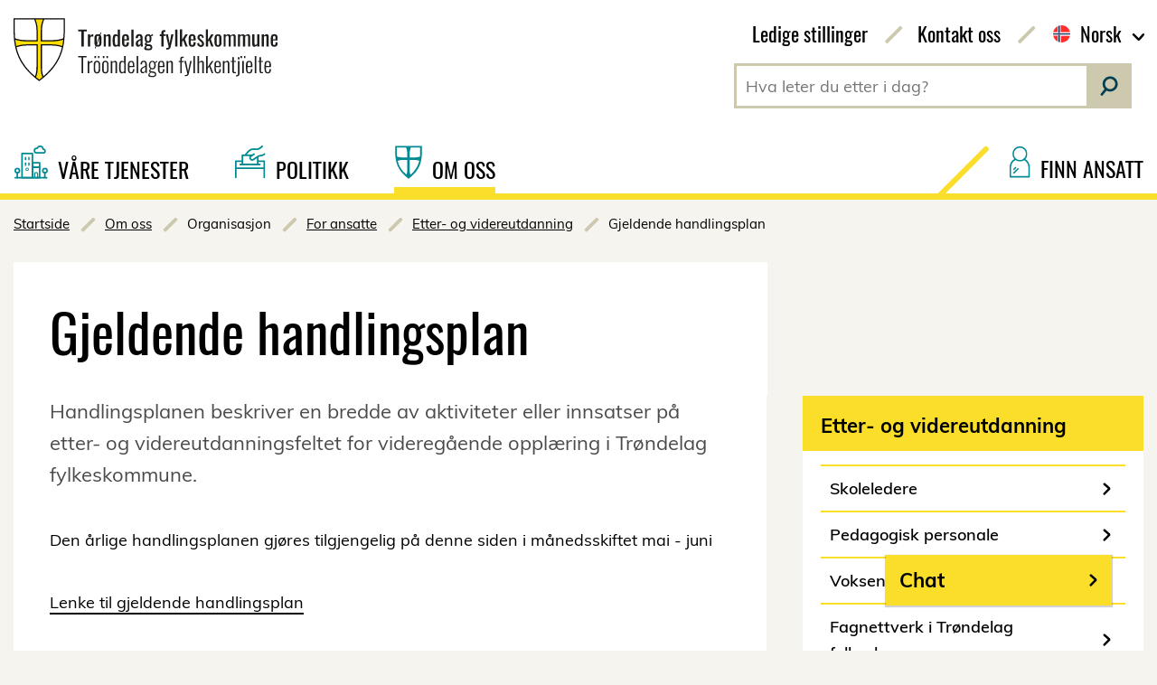

--- FILE ---
content_type: text/html; charset=utf-8
request_url: https://www.trondelagfylke.no/om-oss/organisasjon/for-ansatte/etter--og-videreutdanning/gjeldende-handlingsplan2/
body_size: 8873
content:


<!DOCTYPE HTML>
<html lang="nb-NO" class="noscript">
<head>
    <script>document.querySelector("html").classList.remove('noscript')</script>
    

<script>
    window.dataLayer = window.dataLayer || [];
    function gtag() { dataLayer.push(arguments); }

    gtag('consent', 'default', {
        'ad_user_data': 'denied',
        'ad_personalization': 'denied',
        'ad_storage': 'denied',
        'analytics_storage': 'denied',
        'wait_for_update': 500
    });
</script>


<script>(function(w,d,s,l,i){w[l]=w[l]||[];w[l].push({'gtm.start':
new Date().getTime(),event:'gtm.js'});var f=d.getElementsByTagName(s)[0],
j=d.createElement(s),dl=l!='dataLayer'?'&l='+l:'';j.async=true;j.src=
'https://www.googletagmanager.com/gtm.js?id='+i+dl;f.parentNode.insertBefore(j,f);
})(window,document,'script','dataLayer','GTM-NHNRRTRK');</script>

    

<script id="CookieConsent" src="https://policy.app.cookieinformation.com/uc.js" data-culture="nb" data-gcm-version="2.0" type="text/javascript"></script>
    

<script type="text/javascript">
    !(function (cfg){function e(){cfg.onInit&&cfg.onInit(n)}var x,w,D,t,E,n,C=window,O=document,b=C.location,q="script",I="ingestionendpoint",L="disableExceptionTracking",j="ai.device.";"instrumentationKey"[x="toLowerCase"](),w="crossOrigin",D="POST",t="appInsightsSDK",E=cfg.name||"appInsights",(cfg.name||C[t])&&(C[t]=E),n=C[E]||function(g){var f=!1,m=!1,h={initialize:!0,queue:[],sv:"8",version:2,config:g};function v(e,t){var n={},i="Browser";function a(e){e=""+e;return 1===e.length?"0"+e:e}return n[j+"id"]=i[x](),n[j+"type"]=i,n["ai.operation.name"]=b&&b.pathname||"_unknown_",n["ai.internal.sdkVersion"]="javascript:snippet_"+(h.sv||h.version),{time:(i=new Date).getUTCFullYear()+"-"+a(1+i.getUTCMonth())+"-"+a(i.getUTCDate())+"T"+a(i.getUTCHours())+":"+a(i.getUTCMinutes())+":"+a(i.getUTCSeconds())+"."+(i.getUTCMilliseconds()/1e3).toFixed(3).slice(2,5)+"Z",iKey:e,name:"Microsoft.ApplicationInsights."+e.replace(/-/g,"")+"."+t,sampleRate:100,tags:n,data:{baseData:{ver:2}},ver:undefined,seq:"1",aiDataContract:undefined}}var n,i,t,a,y=-1,T=0,S=["js.monitor.azure.com","js.cdn.applicationinsights.io","js.cdn.monitor.azure.com","js0.cdn.applicationinsights.io","js0.cdn.monitor.azure.com","js2.cdn.applicationinsights.io","js2.cdn.monitor.azure.com","az416426.vo.msecnd.net"],o=g.url||cfg.src,r=function(){return s(o,null)};function s(d,t){if((n=navigator)&&(~(n=(n.userAgent||"").toLowerCase()).indexOf("msie")||~n.indexOf("trident/"))&&~d.indexOf("ai.3")&&(d=d.replace(/(\/)(ai\.3\.)([^\d]*)$/,function(e,t,n){return t+"ai.2"+n})),!1!==cfg.cr)for(var e=0;e<S.length;e++)if(0<d.indexOf(S[e])){y=e;break}var n,i=function(e){var a,t,n,i,o,r,s,c,u,l;h.queue=[],m||(0<=y&&T+1<S.length?(a=(y+T+1)%S.length,p(d.replace(/^(.*\/\/)([\w\.]*)(\/.*)$/,function(e,t,n,i){return t+S[a]+i})),T+=1):(f=m=!0,s=d,!0!==cfg.dle&&(c=(t=function(){var e,t={},n=g.connectionString;if(n)for(var i=n.split(";"),a=0;a<i.length;a++){var o=i[a].split("=");2===o.length&&(t[o[0][x]()]=o[1])}return t[I]||(e=(n=t.endpointsuffix)?t.location:null,t[I]="https://"+(e?e+".":"")+"dc."+(n||"services.visualstudio.com")),t}()).instrumentationkey||g.instrumentationKey||"",t=(t=(t=t[I])&&"/"===t.slice(-1)?t.slice(0,-1):t)?t+"/v2/track":g.endpointUrl,t=g.userOverrideEndpointUrl||t,(n=[]).push((i="SDK LOAD Failure: Failed to load Application Insights SDK script (See stack for details)",o=s,u=t,(l=(r=v(c,"Exception")).data).baseType="ExceptionData",l.baseData.exceptions=[{typeName:"SDKLoadFailed",message:i.replace(/\./g,"-"),hasFullStack:!1,stack:i+"\nSnippet failed to load ["+o+"] -- Telemetry is disabled\nHelp Link: https://go.microsoft.com/fwlink/?linkid=2128109\nHost: "+(b&&b.pathname||"_unknown_")+"\nEndpoint: "+u,parsedStack:[]}],r)),n.push((l=s,i=t,(u=(o=v(c,"Message")).data).baseType="MessageData",(r=u.baseData).message='AI (Internal): 99 message:"'+("SDK LOAD Failure: Failed to load Application Insights SDK script (See stack for details) ("+l+")").replace(/\"/g,"")+'"',r.properties={endpoint:i},o)),s=n,c=t,JSON&&((u=C.fetch)&&!cfg.useXhr?u(c,{method:D,body:JSON.stringify(s),mode:"cors"}):XMLHttpRequest&&((l=new XMLHttpRequest).open(D,c),l.setRequestHeader("Content-type","application/json"),l.send(JSON.stringify(s)))))))},a=function(e,t){m||setTimeout(function(){!t&&h.core||i()},500),f=!1},p=function(e){var n=O.createElement(q),e=(n.src=e,t&&(n.integrity=t),n.setAttribute("data-ai-name",E),cfg[w]);return!e&&""!==e||"undefined"==n[w]||(n[w]=e),n.onload=a,n.onerror=i,n.onreadystatechange=function(e,t){"loaded"!==n.readyState&&"complete"!==n.readyState||a(0,t)},cfg.ld&&cfg.ld<0?O.getElementsByTagName("head")[0].appendChild(n):setTimeout(function(){O.getElementsByTagName(q)[0].parentNode.appendChild(n)},cfg.ld||0),n};p(d)}cfg.sri&&(n=o.match(/^((http[s]?:\/\/.*\/)\w+(\.\d+){1,5})\.(([\w]+\.){0,2}js)$/))&&6===n.length?(d="".concat(n[1],".integrity.json"),i="@".concat(n[4]),l=window.fetch,t=function(e){if(!e.ext||!e.ext[i]||!e.ext[i].file)throw Error("Error Loading JSON response");var t=e.ext[i].integrity||null;s(o=n[2]+e.ext[i].file,t)},l&&!cfg.useXhr?l(d,{method:"GET",mode:"cors"}).then(function(e){return e.json()["catch"](function(){return{}})}).then(t)["catch"](r):XMLHttpRequest&&((a=new XMLHttpRequest).open("GET",d),a.onreadystatechange=function(){if(a.readyState===XMLHttpRequest.DONE)if(200===a.status)try{t(JSON.parse(a.responseText))}catch(e){r()}else r()},a.send())):o&&r();try{h.cookie=O.cookie}catch(k){}function e(e){for(;e.length;)!function(t){h[t]=function(){var e=arguments;f||h.queue.push(function(){h[t].apply(h,e)})}}(e.pop())}var c,u,l="track",d="TrackPage",p="TrackEvent",l=(e([l+"Event",l+"PageView",l+"Exception",l+"Trace",l+"DependencyData",l+"Metric",l+"PageViewPerformance","start"+d,"stop"+d,"start"+p,"stop"+p,"addTelemetryInitializer","setAuthenticatedUserContext","clearAuthenticatedUserContext","flush"]),h.SeverityLevel={Verbose:0,Information:1,Warning:2,Error:3,Critical:4},(g.extensionConfig||{}).ApplicationInsightsAnalytics||{});return!0!==g[L]&&!0!==l[L]&&(e(["_"+(c="onerror")]),u=C[c],C[c]=function(e,t,n,i,a){var o=u&&u(e,t,n,i,a);return!0!==o&&h["_"+c]({message:e,url:t,lineNumber:n,columnNumber:i,error:a,evt:C.event}),o},g.autoExceptionInstrumented=!0),h}(cfg.cfg),(C[E]=n).queue&&0===n.queue.length?(n.queue.push(e),n.trackPageView({})):e();})({
        src: "https://js.monitor.azure.com/scripts/b/ai.3.gbl.min.js",
        crossOrigin: "anonymous",
        onInit: function(sdk) {
            sdk.addTelemetryInitializer(function(envelope) {
                envelope.tags["ai.cloud.role"] = "TFKProd";
            });
        },
        cfg: {
            connectionString: "InstrumentationKey=4376f1c6-cd0e-4e0d-9899-b6f7513589e2;IngestionEndpoint=https://northeurope-3.in.applicationinsights.azure.com/;LiveEndpoint=https://northeurope.livediagnostics.monitor.azure.com/;ApplicationId=d120d343-613a-4e06-81d0-afce37734b96",
            disableCookiesUsage: true 
        }
    });
</script>
    <meta charset="utf-8" />
    
    <meta name="pageID" content="113074" />
    <meta name="viewport" content="width=device-width, initial-scale=1.0" />
    <link href="https://www.trondelagfylke.no/om-oss/organisasjon/for-ansatte/etter--og-videreutdanning/gjeldende-handlingsplan2/" rel="canonical" />

        <meta property="og:title" content="Gjeldende handlingsplan">
        <meta name="twitter:title" content="Gjeldende handlingsplan">

        <meta name="description" content=" ">
        <meta property="og:description" content=" ">
        <meta name="twitter:description" content=" ">

    <meta property="og:url" content="https://www.trondelagfylke.no/om-oss/organisasjon/for-ansatte/etter--og-videreutdanning/gjeldende-handlingsplan2/">
    <meta name="twitter:url" content="https://www.trondelagfylke.no/om-oss/organisasjon/for-ansatte/etter--og-videreutdanning/gjeldende-handlingsplan2/">
    <meta property="og:type" content="article">
    <meta name="twitter:card" content="summary" />


    <title>

     Gjeldende handlingsplan - Tr&#248;ndelag fylkeskommune
    </title>

    <link href="/bundles/tfkcss?v=fWlfX-9xnEAFghZOk6arvO2iE2CVtSucjIBSbo496OU1" rel="stylesheet"/>

    <script src="/bundles/head?v=l8-5rJaVbjbEbL-wVkNAFL4Xqd2S_01VomoQ2RFJ8_E1"></script>

    
</head>
<body>
    


<noscript><iframe src="https://www.googletagmanager.com/ns.html?id=GTM-NHNRRTRK" height="0" width="0" style="display:none;visibility:hidden"></iframe></noscript>


    <noscript>
        <div class="noscript__component layout__main-content">
            <p>Det kan se ut som du har skrudd av javascript i nettleseren din. Vi har pr&#248;vd &#229; tilpasse siden for bruk uten javascript, men det vil desverre resultere i noe redusert funksjonalitet.</p>
        </div>
    </noscript>

    
    

    <div class="layout">
        <div class="layout__header">



<header class="header" id="header" role="banner">
    <div class="header__skip-navigation">
        <a href="#main-content" class="skip-navigation-link" accesskey="s">Hopp til hovedinnhold</a>
    </div>
    <div class="header__banner">
        <div class="header__wrapper">
            <div class="header__logo-row">
                <div class="header__logo">
                    <div class="logo">
                        <a href="/" class="logo__link" accesskey="1">
                            <img src="/Static/images/layout/logo.svg" alt="Trøndelag Fylkeskommune Logo" class="logo__image">
                            <span class="logo__text">Trøndelag Fylkeskommune</span>
                        </a>
                    </div>
                </div>

                <div class="header__mobile-buttons">
                    <button class="header-toggle" data-js-hook="js-search-toggle" aria-haspopup="true" aria-expanded="false"><span class="header-toggle__icon header-toggle__icon--search"></span>S&#248;k</button>
                    <button class="header-toggle" data-js-hook="js-menu-toggle" aria-haspopup="true" aria-expanded="false"><span class="header-toggle__icon header-toggle__icon--menu"></span>Meny</button>
                </div>
            </div>

            <div class="header__secondary-navigation">
                <div class="header__top-menu">
                        <nav class="top-menu">
                                <a class="top-menu__link" href="/om-oss/jobbe-i-fylkeskommunen/jobbe-hos-oss/">Ledige stillinger</a>
                                <a class="top-menu__link" href="/om-oss/kontakt-oss/kontakt-oss/">Kontakt oss</a>

                                <a class="top-menu__link top-menu__link--language" href="#select-language" data-js-hook="js-select-language" aria-haspopup="true" aria-expanded="false">
                                    <span class="language-link language-link--norsk" lang="no">Norsk</span>
                                </a>

                            <div class="language" id="select-language">
                                    <div class="language__link">
                                        <a href="/english/" class="language-link language-link--english" lang="en">English</a>
                                    </div>
                                                                    <div class="language__link">
                                        <a href="/aarjelsaemien/" class="language-link language-link--samisk" lang="sma">&#197;arjelsaemien</a>
                                    </div>
                                                            </div>
                        </nav>
                </div>

                <div class="header__search">
                        <div class="noscript__component u-text-right">
                            <p>Sides&#248;k fungerer dessverre ikke uten javascript</p>
                        </div>
                        <div class="search-form noscript__hide" role="search">
                            <form class="search-form__form" method="get" action="/sokeside/">
                                <label class="search-form__label" for="header-search-input">S&#248;k</label>
                                <input class="search-form__field" id="header-search-input" name="q" type="search" placeholder="Hva leter du etter i dag?" accesskey="2" />
                                <button class="search-form__submit" type="submit">Send s&#248;k</button>
                            </form>
                        </div>
                </div>
            </div>

            <div class="header__primary-navigation">
                    <nav class="navigation">
                        <div class="navigation__group navigation__group--right">
                                <a class="navigation__link " href="/finn-ansatt/">
                                    <span class="navigation-heading">
                                        <span class="navigation-heading__icon navigation-heading__icon--find-employee"></span>
                                        <span class="navigation-heading__text">Finn ansatt</span>
                                    </span>
                                </a>
                        </div>
                        <div class="navigation__group">
                                <a class="navigation__link " href="/vare-tjenester/">
                                    <span class="navigation-heading">
                                        <span class="navigation-heading__icon navigation-heading__icon--services"></span>
                                        <span class="navigation-heading__text">V&#229;re tjenester</span>
                                    </span>
                                </a>
                                <a class="navigation__link " href="/politikk/">
                                    <span class="navigation-heading">
                                        <span class="navigation-heading__icon navigation-heading__icon--politics"></span>
                                        <span class="navigation-heading__text">Politikk</span>
                                    </span>
                                </a>
                                <a class="navigation__link navigation__link--active " href="/om-oss/">
                                    <span class="navigation-heading">
                                        <span class="navigation-heading__icon navigation-heading__icon--about"></span>
                                        <span class="navigation-heading__text">Om oss</span>
                                    </span>
                                </a>
                        </div>
                    </nav>
            </div>
        </div>
    </div>


    <div class="header__breadcrumbs">
        <nav class="breadcrumbs">
            <span class="breadcrumbs__label">Du er her:</span>
            <span class="breadcrumbs__path">
                        <a class="breadcrumbs__link" href="/">Startside</a>
                        <a class="breadcrumbs__link" href="/om-oss/">Om oss</a>
                        <span class="breadcrumbs__item">Organisasjon</span>
                        <a class="breadcrumbs__link" href="/om-oss/organisasjon/for-ansatte/">For ansatte</a>
                        <a class="breadcrumbs__link" href="/om-oss/organisasjon/for-ansatte/etter--og-videreutdanning/">Etter- og videreutdanning</a>
                        <span class="breadcrumbs__item">Gjeldende handlingsplan</span>
            </span>
        </nav>
    </div>

</header>
        </div>

        

<main class="layout__main-content" id="main-content" lang="no">
    <section class="standard-page" >
        <div class="standard-page__header">
            <h1 class="standard-page__heading">Gjeldende handlingsplan</h1>
        </div>
        <div class="standard-page__content-columns">
            <div class="standard-page__main">
                <article class="content-box">
                    


                        <p class="ingress">Handlingsplanen beskriver en bredde av aktiviteter eller innsatser p&#229; etter- og videreutdanningsfeltet for videreg&#229;ende oppl&#230;ring i Tr&#248;ndelag fylkeskommune.</p>

                    <div class="rich-text">
                        <p>Den årlige handlingsplanen gjøres tilgjengelig på denne siden i månedsskiftet mai - juni&nbsp;</p>
<p><a href="/contentassets/95f3ebc247934e669468a9f1e6141a6f/handlingsplan-og-rapportering-pa-etter--og-videreutdanning-2023-24-for-videregaende-opplaring.pdf">Lenke til gjeldende handlingsplan</a></p>
<p><a href="/contentassets/95f3ebc247934e669468a9f1e6141a6f/handlingsplan-og-rapportering-pa-etter--og-videreutdanning-2022-23-for-vgo.pdf">Lenke til handlingsplan&nbsp;for 2022-23</a></p>
                    </div>

                </article>



            </div>
            <aside class="standard-page__aside">
                    <nav class="siblings-menu">
        <h2 class="siblings-menu__title">Etter- og videreutdanning</h2>
        <ul class="siblings-menu__link-list">
                <li class="siblings-menu__link-item">
                            <a class="menu-link" href="https://www.udir.no/kvalitet-og-kompetanse/ledelse/leiing-i-skolen/">Skoleledere</a>
            </li>
                <li class="siblings-menu__link-item">
                            <a class="menu-link" href="/om-oss/organisasjon/for-ansatte/etter--og-videreutdanning/pedagogisk-personale/">Pedagogisk personale</a>
            </li>
                <li class="siblings-menu__link-item">
                            <a class="menu-link" href="/vare-tjenester/utdanning/Voksenopplaering1/">Voksenoppl&#230;ring</a>
            </li>
                <li class="siblings-menu__link-item">
                            <a class="menu-link" href="/om-oss/organisasjon/for-ansatte/etter--og-videreutdanning/fagnettverk-i-trondelag-fylkeskommune/">Fagnettverk i Tr&#248;ndelag fylkeskommune</a>
            </li>
                <li class="siblings-menu__link-item">
                            <a class="menu-link" href="/om-oss/organisasjon/for-ansatte/etter--og-videreutdanning/strategi-2022---2024/">Strategi 2022 - 2024</a>
            </li>
                <li class="siblings-menu__link-item">
                        <a class="menu-link menu-link--highlighted" href="/om-oss/organisasjon/for-ansatte/etter--og-videreutdanning/gjeldende-handlingsplan2/">Gjeldende handlingsplan</a>
            </li>
        </ul>
    </nav>

                
            </aside>
        </div>
<div class="last-updated">
    <span class="last-updated__label">Sist oppdatert</span>
    <span class="last-updated__date">31.08.2023</span>
</div>

    </section>
</main>

        <div class="layout__footer">
<footer class="footer">
    <!-- Skjult tittel for skjermlesere -->
    <h1 class="u-text-visually-hidden">Generell kontaktinformasjon</h1>
    <div class="footer__top">
        <div class="footer__button">
            <a class="elevator-button" href="#header" data-js-hook="js-anchor-link">
                <span class="elevator-button__icon"></span>
                <span class="elevator-button__label">Til toppen</span>
            </a>
        </div>
    </div>
    <div class="footer__main">
        <div class="footer__wrapper">
            <div class="footer__container">
                <div class="footer__row">
                    <div class="footer__cell">
                        <div class="footer__logo"></div>
                    </div>
                    <div class="footer__cell">
                        <div class="footer__columns">
                            <div class="footer__column">
                                <div class="footer__heading">
                                    <h2 class="pretty-heading">Kontakt oss</h2>
                                </div>
                                
    <a class="contact-link contact-link--phone" href="tel:74174000" target="">
        <span class="contact-link__icon"></span>
        <span class="contact-link__text">74 17 40 00</span>
    </a>

                                
    <span data-e="[base64]"></span>


                                <div class="footer__contact-information">
        <h3 class="footer__contact-heading">Postadresse</h3>


    <div class="footer__rich-text rich-text">
        <p><strong>Trøndelag fylkeskommune</strong><br />Fylkets hus Postboks 2560 <br />7735 Steinkjer</p>
<p>Organisasjonsnummer 817 920 632</p>
<p><a title="Personvern" href="/om-oss/fylkeskommunen/personvern-trondelag-fylkeskommune/personvernerklaeringer/">Personvernerklæring</a></p>
<p><a title="Tilgjengelighetserklæring" href="https://uustatus.no/nb/erklaringer/publisert/0b487ad0-ad2d-4045-9114-cb404101e8ca" target="_blank">Tilgjengelighetserklæring</a></p>
<p><a title="Pressekontakter" href="/om-oss/kontakt-oss/presse/">Pressekontakter</a></p>
<p class="footer__rich-text rich-text">&nbsp;&nbsp;&nbsp;</p>
<p>&nbsp;</p>
    </div>
    


</div>


                            </div>

                            <div class="footer__column">
                                <div class="footer__heading">
                                    <h2 class="pretty-heading">Bes&#248;k oss</h2>
                                </div>
                                <div class="footer__contact-information">
        <h3 class="footer__contact-heading">Steinkjer</h3>


    <div class="footer__rich-text rich-text">
        <h4>Bes&oslash;k oss</h4>
<p>Fylkets hus Steinkjer<br />Strandvegen 19<br />7713 Steinkjer</p>
<h4>&Aring;pningstider</h4>
<p>Mandag-fredag 08.00-15.30</p>
    </div>
    

        <div class="footer__map-link">
            <a class="contact-link contact-link--map" href="https://www.google.no/maps/place/Strandvegen+19,+7713+Steinkjer/@64.0133585,11.4919741,17z/data=!3m1!4b1!4m5!3m4!1s0x46729b24d3461041:0x480b901417c102e3!8m2!3d64.0133585!4d11.494549?hl=no&amp;entry=ttu&amp;g_ep=EgoyMDI0MTIxMS4wIKXMDSoASAFQAw%3D%3D">
                <span class="contact-link__icon"></span>
                <span class="contact-link__text">Kart Steinkjer</span>
            </a>
        </div>

</div>


                                <div class="footer__contact-information">
        <h3 class="footer__contact-heading">Trondheim</h3>


    <div class="footer__rich-text rich-text">
        <h4>Besøk oss</h4>
<p>Fylkets hus Trondheim<br />Erling Skakkesgt. 14<br />7013 Trondheim</p>
<h4>Åpningstider</h4>
<p>Mandag-fredag 08.00-15.30</p>
    </div>
    
        <p>
            <a href="javascript:CookieConsent.renew();">Velg informasjonskapsler</a>
        </p>

        <div class="footer__map-link">
            <a class="contact-link contact-link--map" href="https://www.google.no/maps/place/S&#248;r-Tr&#248;ndelag+fylkeskommune/@63.4291896,10.391814,17z/data=!3m1!4b1!4m5!3m4!1s0x466d319af4bb98b7:0x66100905fd6ff8a6!8m2!3d63.4291896!4d10.3940079?hl=no">
                <span class="contact-link__icon"></span>
                <span class="contact-link__text">Kart Trondheim</span>
            </a>
        </div>

</div>


                            </div>
                        </div>
                    </div>
                </div>

                <div class="footer__row">
                    <div class="footer__cell">

                        <div class="footer__heading">
                            <h2 class="pretty-heading ">Finn oss p&#229; sosiale medier</h2>
                        </div>
                    </div>
                    <div class="footer__cell">
                        <div class="footer__columns"><div class="footer__column">
    <a class="contact-link contact-link--facebook" href="https://www.facebook.com/trondelagfylke/" target="_blank">
        <span class="contact-link__icon"></span>
        <span class="contact-link__text">Facebook</span>
    </a>
</div></div>
                    </div>
                </div>
            </div>
        </div>
    </div>
</footer>
            <div class="bottom"></div>
        </div>
    </div>

    <script src="/bundles/jquery?v=gGGRI7xCOnEK-4qvkXXwhmbyGmA8S3tmz-Wto5bGsIc1"></script>

    <script src="/bundles/tfkscripts?v=Ifw4NXTnR1KORsNzKcquue_ecznjE1DfnJyXQpGcaWk1"></script>

    <script type="text/javascript" src="https://dl.episerver.net/13.6.1/epi-util/find.js"></script>
<script type="text/javascript">
if(typeof FindApi === 'function'){var api = new FindApi();api.setApplicationUrl('/');api.setServiceApiBaseUrl('/find_v2/');api.processEventFromCurrentUri();api.bindWindowEvents();api.bindAClickEvent();api.sendBufferedEvents();}
</script>

    

<script>(function(){function i(n){var t=n.charCodeAt(0);return(t>=65?t-7:t)-48}function e(n){for(var r=new String,u=i(n.substr(0,1))*16+i(n.substr(1,1)),t=n.length-2;t>1;t-=2)r+=String.fromCharCode(i(n.substr(t,1))*16+i(n.substr(t+1,1))^u);return r}var t=document.querySelectorAll("[data-e]"),n,u,r,f;if(t.length)for(n=0;n<t.length;n++)u=e(t[n].getAttribute("data-e")),r=document.createElement("div"),r.innerHTML=u,f=r.firstChild,t[n].parentNode.insertBefore(f,t[n]),t[n].parentNode.removeChild(t[n])})();</script>
</body>
</html>


--- FILE ---
content_type: text/css; charset=utf-8
request_url: https://www.trondelagfylke.no/bundles/tfkcss?v=fWlfX-9xnEAFghZOk6arvO2iE2CVtSucjIBSbo496OU1
body_size: 62879
content:
/* Minification failed. Returning unminified contents.
(1363,61): run-time error CSS1062: Expected semicolon or closing curly-brace, found '='
 */
@charset "UTF-8";
/* Slider */
.slick-slider {
  position: relative;
  display: block;
  box-sizing: border-box;
  -webkit-touch-callout: none;
  -webkit-user-select: none;
  -moz-user-select: none;
  -ms-user-select: none;
  user-select: none;
  -ms-touch-action: pan-y;
  touch-action: pan-y;
  -webkit-tap-highlight-color: transparent; }

.slick-list {
  position: relative;
  overflow: hidden;
  display: block;
  margin: 0;
  padding: 0; }
  .slick-list:focus {
    outline: none; }
  .slick-list.dragging {
    cursor: pointer;
    cursor: hand; }

.slick-slider .slick-track,
.slick-slider .slick-list {
  -webkit-transform: translate3d(0, 0, 0);
  -ms-transform: translate3d(0, 0, 0);
  transform: translate3d(0, 0, 0); }

.slick-track {
  position: relative;
  left: 0;
  top: 0;
  display: block; }
  .slick-track:before, .slick-track:after {
    content: "";
    display: table; }
  .slick-track:after {
    clear: both; }
  .slick-loading .slick-track {
    visibility: hidden; }

.slick-slide {
  float: left;
  height: 100%;
  min-height: 1px;
  display: none; }
  [dir="rtl"] .slick-slide {
    float: right; }
  .slick-slide img {
    display: block; }
  .slick-slide.slick-loading img {
    display: none; }
  .slick-slide.dragging img {
    pointer-events: none; }
  .slick-initialized .slick-slide {
    display: block; }
  .slick-loading .slick-slide {
    visibility: hidden; }
  .slick-vertical .slick-slide {
    display: block;
    height: auto;
    border: 1px solid transparent; }

.slick-arrow.slick-hidden {
  display: none; }

/*------------------------------------*/
/*  #MEDIA-QUERIES
/*------------------------------------*/
/*------------------------------------*\
    #EXTENDS
\*------------------------------------*/
.article-page__content, .calendar-page, .error-page, .filter-page__content, .find-employee-page__header, .find-employee-page__content, .menu-page, .project-page__main, .project-page__content-box, .search-page__header, .search-page__infobox, .theme-page {
  background-color: #ffffff;
  margin-bottom: 15px;
  padding: 15px; }
  @media (min-width: 900px) {
    .article-page__content, .calendar-page, .error-page, .filter-page__content, .find-employee-page__header, .find-employee-page__content, .menu-page, .project-page__main, .project-page__content-box, .search-page__header, .search-page__infobox, .theme-page {
      margin-bottom: 40px;
      padding: 40px; } }

/*------------------------------------*\
    #MIXINS
\*------------------------------------*/
/*------------------------------------*\
    #ANIMATION
\*------------------------------------*/
/**
 * Various animations used on elements throughout the site
 */
.animation {
  -webkit-animation-duration: 200ms;
          animation-duration: 200ms;
  -webkit-animation-fill-mode: both;
          animation-fill-mode: both; }

@-webkit-keyframes bounce-in {
  from, 50%, to {
    -webkit-animation-timing-function: cubic-bezier(1);
            animation-timing-function: cubic-bezier(1); }
  0% {
    opacity: 0;
    -webkit-transform: scale3d(0.3, 0.3, 0.3);
            transform: scale3d(0.3, 0.3, 0.3); }
  50% {
    -webkit-transform: scale3d(1.05, 1.05, 1.05);
            transform: scale3d(1.05, 1.05, 1.05); }
  to {
    opacity: 1;
    -webkit-transform: scale3d(1, 1, 1);
            transform: scale3d(1, 1, 1);
    -webkit-backface-visibility: hidden;
            backface-visibility: hidden; } }

@keyframes bounce-in {
  from, 50%, to {
    -webkit-animation-timing-function: cubic-bezier(1);
            animation-timing-function: cubic-bezier(1); }
  0% {
    opacity: 0;
    -webkit-transform: scale3d(0.3, 0.3, 0.3);
            transform: scale3d(0.3, 0.3, 0.3); }
  50% {
    -webkit-transform: scale3d(1.05, 1.05, 1.05);
            transform: scale3d(1.05, 1.05, 1.05); }
  to {
    opacity: 1;
    -webkit-transform: scale3d(1, 1, 1);
            transform: scale3d(1, 1, 1);
    -webkit-backface-visibility: hidden;
            backface-visibility: hidden; } }

.animation--bounce-in {
  -webkit-animation-name: bounce-in;
          animation-name: bounce-in; }

html {
  line-height: 1.618;
  margin: 0 auto;
  overflow-y: scroll; }

body {
  background: #f5f4ef;
  margin: 0 auto; }

* {
  box-sizing: border-box; }

hr {
  border: none;
  background: #cdc9af;
  color: #cdc9af;
  height: 3px !important;
  margin: 20px 0 15px;
  text-align: center;
  width: 100%; }

iframe {
  width: 100% !important; }

::-moz-selection {
  background: #003f51;
  color: #ffffff; }

::selection {
  background: #003f51;
  color: #ffffff; }

@font-face {
  font-family: 'oswald';
  src: url(/Static/fonts/oswald/oswaldbold.woff2) format("woff2"), url(/Static/fonts/oswald/oswaldbold.woff) format("woff");
  font-weight: 700;
  font-style: normal; }

@font-face {
  font-family: 'oswald';
  src: url(/Static/fonts/oswald/oswaldsemibold.woff2) format("woff2"), url(/Static/fonts/oswald/oswaldsemibold.woff) format("woff");
  font-weight: 600;
  font-style: normal; }

@font-face {
  font-family: 'oswald';
  src: url(/Static/fonts/oswald/oswaldmedium.woff2) format("woff2"), url(/Static/fonts/oswald/oswaldmedium.woff) format("woff");
  font-weight: 500;
  font-style: normal; }

@font-face {
  font-family: 'oswald';
  src: url(/Static/fonts/oswald/oswaldregular.woff2) format("woff2"), url(/Static/fonts/oswald/oswaldregular.woff) format("woff");
  font-weight: 400;
  font-style: normal; }

@font-face {
  font-family: 'oswald';
  src: url(/Static/fonts/oswald/oswaldlight.woff2) format("woff2"), url(/Static/fonts/oswald/oswaldlight.woff) format("woff");
  font-weight: 300;
  font-style: normal; }

@font-face {
  font-family: 'muli';
  src: url(/Static/fonts/muli/muliextralight.woff2) format("woff2"), url(/Static/fonts/muli/muliextralight.woff) format("woff");
  font-weight: 200;
  font-style: normal; }

@font-face {
  font-family: 'muli';
  src: url(/Static/fonts/muli/muliextralightitalic.woff2) format("woff2"), url(/Static/fonts/muli/muliextralightitalic.woff) format("woff");
  font-weight: 200;
  font-style: italic; }

@font-face {
  font-family: 'muli';
  src: url(/Static/fonts/muli/mulilight.woff2) format("woff2"), url(/Static/fonts/muli/mulilight.woff) format("woff");
  font-weight: 300;
  font-style: normal; }

@font-face {
  font-family: 'muli';
  src: url(/Static/fonts/muli/mulilightitalic.woff2) format("woff2"), url(/Static/fonts/muli/mulilightitalic.woff) format("woff");
  font-weight: 300;
  font-style: italic; }

@font-face {
  font-family: 'muli';
  src: url(/Static/fonts/muli/muliregular.woff2) format("woff2"), url(/Static/fonts/muli/muliregular.woff) format("woff");
  font-weight: 400;
  font-style: normal; }

@font-face {
  font-family: 'muli';
  src: url(/Static/fonts/muli/muliregularitalic.woff2) format("woff2"), url(/Static/fonts/muli/muliregularitalic.woff) format("woff");
  font-weight: 400;
  font-style: italic; }

@font-face {
  font-family: 'muli';
  src: url(/Static/fonts/muli/mulisemibold.woff2) format("woff2"), url(/Static/fonts/muli/mulisemibold.woff) format("woff");
  font-weight: 600;
  font-style: normal; }

@font-face {
  font-family: 'muli';
  src: url(/Static/fonts/muli/mulisemibolditalic.woff2) format("woff2"), url(/Static/fonts/muli/mulisemibolditalic.woff) format("woff");
  font-weight: 600;
  font-style: italic; }

@font-face {
  font-family: 'muli';
  src: url(/Static/fonts/muli/mulibold.woff2) format("woff2"), url(/Static/fonts/muli/mulibold.woff) format("woff");
  font-weight: 700;
  font-style: normal; }

@font-face {
  font-family: 'muli';
  src: url(/Static/fonts/muli/mulibolditalic.woff2) format("woff2"), url(/Static/fonts/muli/mulibolditalic.woff) format("woff");
  font-weight: 700;
  font-style: italic; }

/*! normalize.css v4.2.0 | MIT License | github.com/necolas/normalize.css */
/**
 * 1. Change the default font family in all browsers (opinionated).
 * 2. Correct the line height in all browsers.
 * 3. Prevent adjustments of font size after orientation changes in IE and iOS.
 */
/* Document
   ========================================================================== */
html {
  font-family: sans-serif;
  /* 1 */
  line-height: 1.15;
  /* 2 */
  -ms-text-size-adjust: 100%;
  /* 3 */
  -webkit-text-size-adjust: 100%;
  /* 3 */ }

/* Sections
   ========================================================================== */
/**
 * Remove the margin in all browsers (opinionated).
 */
body {
  margin: 0; }

/**
 * Add the correct display in IE 9-.
 */
article,
aside,
footer,
header,
nav,
section {
  display: block; }

/**
 * Correct the font size and margin on `h1` elements within `section` and
 * `article` contexts in Chrome, Firefox, and Safari.
 */
/* Grouping content
   ========================================================================== */
/**
 * Add the correct display in IE 9-.
 * 1. Add the correct display in IE.
 */
figcaption,
figure,
main {
  /* 1 */
  display: block; }

/**
 * Add the correct margin in IE 8.
 */
/**
 * 1. Add the correct box sizing in Firefox.
 * 2. Show the overflow in Edge and IE.
 */
hr {
  box-sizing: content-box;
  /* 1 */
  height: 0;
  /* 1 */
  overflow: visible;
  /* 2 */ }

/**
 * 1. Correct the inheritance and scaling of font size in all browsers.
 * 2. Correct the odd `em` font sizing in all browsers.
 */
pre {
  font-family: monospace, monospace;
  /* 1 */
  font-size: 1em;
  /* 2 */ }

/* Text-level semantics
   ========================================================================== */
/**
 * 1. Remove the gray background on active links in IE 10.
 * 2. Remove gaps in links underline in iOS 8+ and Safari 8+.
 */
a {
  background-color: transparent;
  /* 1 */
  -webkit-text-decoration-skip: objects;
  /* 2 */ }

/**
 * Remove the outline on focused links when they are also active or hovered
 * in all browsers (opinionated).
 */
a:active,
a:hover {
  outline-width: 0; }

/**
 * 1. Remove the bottom border in Firefox 39-.
 * 2. Add the correct text decoration in Chrome, Edge, IE, Opera, and Safari.
 */
abbr[title] {
  border-bottom: none;
  /* 1 */
  text-decoration: underline;
  /* 2 */
  -webkit-text-decoration: underline dotted;
          text-decoration: underline dotted;
  /* 2 */ }

/**
 * Prevent the duplicate application of `bolder` by the next rule in Safari 6.
 */
b,
strong {
  font-weight: inherit; }

/**
 * Add the correct font weight in Chrome, Edge, and Safari.
 */
b,
strong {
  font-weight: bolder; }

/**
 * 1. Correct the inheritance and scaling of font size in all browsers.
 * 2. Correct the odd `em` font sizing in all browsers.
 */
code,
kbd,
samp {
  font-family: monospace, monospace;
  /* 1 */
  font-size: 1em;
  /* 2 */ }

/**
 * Add the correct font style in Android 4.3-.
 */
dfn {
  font-style: italic; }

/**
 * Add the correct background and color in IE 9-.
 */
mark {
  background-color: #ff0;
  color: #000; }

/**
 * Add the correct font size in all browsers.
 */
small {
  font-size: 80%; }

/**
 * Prevent `sub` and `sup` elements from affecting the line height in
 * all browsers.
 */
sub,
sup {
  font-size: 75%;
  line-height: 0;
  position: relative;
  vertical-align: baseline; }

sub {
  bottom: -0.25em; }

sup {
  top: -0.5em; }

/* Embedded content
   ========================================================================== */
/**
 * Add the correct display in IE 9-.
 */
audio,
video {
  display: inline-block; }

/**
 * Add the correct display in iOS 4-7.
 */
audio:not([controls]) {
  display: none;
  height: 0; }

/**
 * Remove the border on images inside links in IE 10-.
 */
img {
  border-style: none; }

/**
 * Hide the overflow in IE.
 */
svg:not(:root) {
  overflow: hidden; }

/* Forms
   ========================================================================== */
/**
 * 1. Change the font styles in all browsers (opinionated).
 * 2. Remove the margin in Firefox and Safari.
 */
button,
input,
optgroup,
select,
textarea {
  font-family: sans-serif;
  /* 1 */
  font-size: 100%;
  /* 1 */
  line-height: 1.15;
  /* 1 */
  margin: 0;
  /* 2 */ }

/**
 * Show the overflow in IE.
 * 1. Show the overflow in Edge.
 */
button,
input {
  /* 1 */
  overflow: visible; }

/**
 * Remove the inheritance of text transform in Edge, Firefox, and IE.
 * 1. Remove the inheritance of text transform in Firefox.
 */
button,
select {
  /* 1 */
  text-transform: none; }

/**
 * 1. Prevent a WebKit bug where (2) destroys native `audio` and `video`
 *    controls in Android 4.
 * 2. Correct the inability to style clickable types in iOS and Safari.
 */
button,
html [type="button"],
[type="reset"],
[type="submit"] {
  -webkit-appearance: button;
  /* 2 */ }

/**
 * Remove the inner border and padding in Firefox.
 */
button::-moz-focus-inner,
[type="button"]::-moz-focus-inner,
[type="reset"]::-moz-focus-inner,
[type="submit"]::-moz-focus-inner {
  border-style: none;
  padding: 0; }

/**
 * Restore the focus styles unset by the previous rule.
 */
button:-moz-focusring,
[type="button"]:-moz-focusring,
[type="reset"]:-moz-focusring,
[type="submit"]:-moz-focusring {
  outline: 1px dotted ButtonText; }

/**
 * Change the border, margin, and padding in all browsers (opinionated).
 */
fieldset {
  border: 1px solid #c0c0c0;
  margin: 0 2px;
  padding: 0.35em 0.625em 0.75em; }

/**
 * 1. Correct the text wrapping in Edge and IE.
 * 2. Correct the color inheritance from `fieldset` elements in IE.
 * 3. Remove the padding so developers are not caught out when they zero out
 *    `fieldset` elements in all browsers.
 */
legend {
  box-sizing: border-box;
  /* 1 */
  color: inherit;
  /* 2 */
  display: table;
  /* 1 */
  max-width: 100%;
  /* 1 */
  padding: 0;
  /* 3 */
  white-space: normal;
  /* 1 */ }

/**
 * 1. Add the correct display in IE 9-.
 * 2. Add the correct vertical alignment in Chrome, Firefox, and Opera.
 */
progress {
  display: inline-block;
  /* 1 */
  vertical-align: baseline;
  /* 2 */ }

/**
 * Remove the default vertical scrollbar in IE.
 */
textarea {
  overflow: auto; }

/**
 * 1. Add the correct box sizing in IE 10-.
 * 2. Remove the padding in IE 10-.
 */
[type="checkbox"],
[type="radio"] {
  box-sizing: border-box;
  /* 1 */
  padding: 0;
  /* 2 */ }

/**
 * Correct the cursor style of increment and decrement buttons in Chrome.
 */
[type="number"]::-webkit-inner-spin-button,
[type="number"]::-webkit-outer-spin-button {
  height: auto; }

/**
 * 1. Correct the odd appearance in Chrome and Safari.
 * 2. Correct the outline style in Safari.
 */
[type="search"] {
  -webkit-appearance: textfield;
  /* 1 */
  outline-offset: -2px;
  /* 2 */ }

/**
 * Remove the inner padding and cancel buttons in Chrome and Safari on OS X.
 */
[type="search"]::-webkit-search-cancel-button,
[type="search"]::-webkit-search-decoration {
  -webkit-appearance: none; }

/**
 * 1. Correct the inability to style clickable types in iOS and Safari.
 * 2. Change font properties to `inherit` in Safari.
 */
::-webkit-file-upload-button {
  -webkit-appearance: button;
  /* 1 */
  font: inherit;
  /* 2 */ }

/* Interactive
   ========================================================================== */
/*
 * Add the correct display in IE 9-.
 * 1. Add the correct display in Edge, IE, and Firefox.
 */
details,
menu {
  display: block; }

/*
 * Add the correct display in all browsers.
 */
summary {
  display: list-item; }

/* Scripting
   ========================================================================== */
/**
 * Add the correct display in IE 9-.
 */
canvas {
  display: inline-block; }

/**
 * Add the correct display in IE.
 */
template {
  display: none; }

/* Hidden
   ========================================================================== */
/**
 * Add the correct display in IE 10-.
 */
[hidden] {
  display: none; }

.svg-design-element-trondelag-teal {
  background: url(/Static/images/sprite.svg?v=1662717882349) no-repeat;
  background-size: 3447px 3387px;
  background-position: 0 0;
  width: 104.53px;
  height: 116.53px; }

.svg-design-element-trondelag-teal-small, .filter-page__header-icon, .project-page__tag::before {
  background: url(/Static/images/sprite.svg?v=1662717882349) no-repeat;
  background-size: 3447px 3387px;
  background-position: -105px -117px;
  width: 63.71px;
  height: 70.94px; }

.svg-design-element-trondelag-white, .footer__design-element {
  background: url(/Static/images/sprite.svg?v=1662717882349) no-repeat;
  background-size: 3447px 3387px;
  background-position: -169px -188px;
  width: 104.53px;
  height: 116.53px; }

.svg-design-element-trondelag-white-large {
  background: url(/Static/images/sprite.svg?v=1662717882349) no-repeat;
  background-size: 3447px 3387px;
  background-position: -274px -305px;
  width: 195.02px;
  height: 217.62px; }

.svg-design-element-trondelag-white-xl {
  background: url(/Static/images/sprite.svg?v=1662717882349) no-repeat;
  background-size: 3447px 3387px;
  background-position: -470px -523px;
  width: 261.96px;
  height: 292.41px; }

.svg-design-element-trondelag-yellow {
  background: url(/Static/images/sprite.svg?v=1662717882349) no-repeat;
  background-size: 3447px 3387px;
  background-position: -732px -816px;
  width: 104.7px;
  height: 116.7px; }

.svg-icon-45-degree-beige {
  background: url(/Static/images/sprite.svg?v=1662717882349) no-repeat;
  background-size: 3447px 3387px;
  background-position: -837px -933px;
  width: 26px;
  height: 26px; }

.svg-icon-45-degree-find-employee {
  background: url(/Static/images/sprite.svg?v=1662717882349) no-repeat;
  background-size: 3447px 3387px;
  background-position: -863px -959px;
  width: 60px;
  height: 60px; }

.svg-icon-45-degree-white {
  background: url(/Static/images/sprite.svg?v=1662717882349) no-repeat;
  background-size: 3447px 3387px;
  background-position: -923px -1019px;
  width: 23px;
  height: 23px; }

.svg-icon-45-degree-yellow-left-title {
  background: url(/Static/images/sprite.svg?v=1662717882349) no-repeat;
  background-size: 3447px 3387px;
  background-position: -946px -1042px;
  width: 36px;
  height: 35px; }

.svg-icon-about-us {
  background: url(/Static/images/sprite.svg?v=1662717882349) no-repeat;
  background-size: 3447px 3387px;
  background-position: -982px -1077px;
  width: 32px;
  height: 39px; }

.svg-icon-about-us-small, .navigation-heading__icon--about::before {
  background: url(/Static/images/sprite.svg?v=1662717882349) no-repeat;
  background-size: 3447px 3387px;
  background-position: -1014px -1116px;
  width: 26px;
  height: 30px; }

.svg-icon-arrow-down, .button--anchor::after {
  background: url(/Static/images/sprite.svg?v=1662717882349) no-repeat;
  background-size: 3447px 3387px;
  background-position: -1040px -1146px;
  width: 18px;
  height: 21px; }

.svg-icon-calendar, .dropdown--calendar .dropdown__icon::after {
  background: url(/Static/images/sprite.svg?v=1662717882349) no-repeat;
  background-size: 3447px 3387px;
  background-position: -1058px -1167px;
  width: 29px;
  height: 29px; }

.svg-icon-calendar-large {
  background: url(/Static/images/sprite.svg?v=1662717882349) no-repeat;
  background-size: 3447px 3387px;
  background-position: -1087px -1196px;
  width: 38px;
  height: 38px; }

.svg-icon-cross-blue {
  background: url(/Static/images/sprite.svg?v=1662717882349) no-repeat;
  background-size: 3447px 3387px;
  background-position: -1125px -1234px;
  width: 32px;
  height: 25px; }

.svg-icon-cross-red, .filter-item__remove-filter::before {
  background: url(/Static/images/sprite.svg?v=1662717882349) no-repeat;
  background-size: 3447px 3387px;
  background-position: -1157px -1259px;
  width: 14px;
  height: 14px; }

.svg-icon-cross-turquoise, .header-toggle__icon:after {
  background: url(/Static/images/sprite.svg?v=1662717882349) no-repeat;
  background-size: 3447px 3387px;
  background-position: -1171px -1273px;
  width: 16px;
  height: 16px; }

.svg-icon-document {
  background: url(/Static/images/sprite.svg?v=1662717882349) no-repeat;
  background-size: 3447px 3387px;
  background-position: -1187px -1289px;
  width: 29px;
  height: 31px; }

.svg-icon-document-large {
  background: url(/Static/images/sprite.svg?v=1662717882349) no-repeat;
  background-size: 3447px 3387px;
  background-position: -1216px -1320px;
  width: 38px;
  height: 40px; }

.svg-icon-document-mini, .emphasized-link--document::before {
  background: url(/Static/images/sprite.svg?v=1662717882349) no-repeat;
  background-size: 3447px 3387px;
  background-position: -1254px -1360px;
  width: 18px;
  height: 19px; }

.svg-icon-double-arrow-black {
  background: url(/Static/images/sprite.svg?v=1662717882349) no-repeat;
  background-size: 3447px 3387px;
  background-position: -1272px -1379px;
  width: 18px;
  height: 16px; }

.svg-icon-download, .icon-button--download .icon-button__icon {
  background: url(/Static/images/sprite.svg?v=1662717882349) no-repeat;
  background-size: 3447px 3387px;
  background-position: -1290px -1395px;
  width: 17px;
  height: 18px; }

.svg-icon-download-calendar, .icon-button--download-calendar .icon-button__icon {
  background: url(/Static/images/sprite.svg?v=1662717882349) no-repeat;
  background-size: 3447px 3387px;
  background-position: -1307px -1413px;
  width: 28px;
  height: 27px; }

.svg-icon-email {
  background: url(/Static/images/sprite.svg?v=1662717882349) no-repeat;
  background-size: 3447px 3387px;
  background-position: -1335px -1440px;
  width: 32px;
  height: 29px; }

.svg-icon-email-small, .contact-link--email .contact-link__icon::before {
  background: url(/Static/images/sprite.svg?v=1662717882349) no-repeat;
  background-size: 3447px 3387px;
  background-position: -1367px -1469px;
  width: 25px;
  height: 23px; }

.svg-icon-email-teal-large, .contact-link--minimal.contact-link--email .contact-link__icon::before, .footer--school .footer__contact-links > .contact-link--email.contact-link .contact-link__icon::before {
  background: url(/Static/images/sprite.svg?v=1662717882349) no-repeat;
  background-size: 3447px 3387px;
  background-position: -1392px -1492px;
  width: 39px;
  height: 35px; }

.svg-icon-email-xs, .icon-link::before, .person__email::before, .icon-text::before, .person__number::before {
  background: url(/Static/images/sprite.svg?v=1662717882349) no-repeat;
  background-size: 3447px 3387px;
  background-position: -1431px -1527px;
  width: 20px;
  height: 18px; }

.svg-icon-employee, .navigation-heading__icon--find-employee::before {
  background: url(/Static/images/sprite.svg?v=1662717882349) no-repeat;
  background-size: 3447px 3387px;
  background-position: -1451px -1545px;
  width: 25px;
  height: 38px; }

.svg-icon-employee-black, .porthole::before {
  background: url(/Static/images/sprite.svg?v=1662717882349) no-repeat;
  background-size: 3447px 3387px;
  background-position: -1476px -1583px;
  width: 25px;
  height: 38px; }

.svg-icon-employee-black-large {
  background: url(/Static/images/sprite.svg?v=1662717882349) no-repeat;
  background-size: 3447px 3387px;
  background-position: -1501px -1621px;
  width: 36px;
  height: 56px; }

.svg-icon-employee-blue {
  background: url(/Static/images/sprite.svg?v=1662717882349) no-repeat;
  background-size: 3447px 3387px;
  background-position: -1537px -1677px;
  width: 22px;
  height: 34px; }

.svg-icon-employee-large, .find-employee-page__heading::before {
  background: url(/Static/images/sprite.svg?v=1662717882349) no-repeat;
  background-size: 3447px 3387px;
  background-position: -1559px -1711px;
  width: 36px;
  height: 56px; }

.svg-icon-employee-xl {
  background: url(/Static/images/sprite.svg?v=1662717882349) no-repeat;
  background-size: 3447px 3387px;
  background-position: -1595px -1767px;
  width: 48px;
  height: 74px; }

.svg-icon-english {
  background: url(/Static/images/sprite.svg?v=1662717882349) no-repeat;
  background-size: 3447px 3387px;
  background-position: -1643px -1841px;
  width: 25px;
  height: 26px; }

.svg-icon-external-link {
  background: url(/Static/images/sprite.svg?v=1662717882349) no-repeat;
  background-size: 3447px 3387px;
  background-position: -1668px -1867px;
  width: 26px;
  height: 26px; }

.svg-icon-external-link-small, .emphasized-link--external::before, .see-all-link--external .see-all-link__link::before {
  background: url(/Static/images/sprite.svg?v=1662717882349) no-repeat;
  background-size: 3447px 3387px;
  background-position: -1694px -1893px;
  width: 20px;
  height: 20px; }

.svg-icon-external-link-small-black {
  background: url(/Static/images/sprite.svg?v=1662717882349) no-repeat;
  background-size: 3447px 3387px;
  background-position: -1714px -1913px;
  width: 20px;
  height: 20px; }

.svg-icon-external-link-xs {
  background: url(/Static/images/sprite.svg?v=1662717882349) no-repeat;
  background-size: 3447px 3387px;
  background-position: -1734px -1933px;
  width: 14px;
  height: 14px; }

.svg-icon-external-link-xs-black {
  background: url(/Static/images/sprite.svg?v=1662717882349) no-repeat;
  background-size: 3447px 3387px;
  background-position: -1748px -1947px;
  width: 14px;
  height: 14px; }

.svg-icon-facebook {
  background: url(/Static/images/sprite.svg?v=1662717882349) no-repeat;
  background-size: 3447px 3387px;
  background-position: -1762px -1961px;
  width: 18px;
  height: 34px; }

.svg-icon-facebook-circle {
  background: url(/Static/images/sprite.svg?v=1662717882349) no-repeat;
  background-size: 3447px 3387px;
  background-position: -1780px -1995px;
  width: 92px;
  height: 92px; }

.svg-icon-facebook-circle-small, .contact-link--turquoise.contact-link--facebook .contact-link__icon::before, .footer--school .footer__social-links > .contact-link--facebook.contact-link .contact-link__icon::before {
  background: url(/Static/images/sprite.svg?v=1662717882349) no-repeat;
  background-size: 3447px 3387px;
  background-position: -1872px -2087px;
  width: 44px;
  height: 44px; }

.svg-icon-facebook-small, .contact-link--facebook .contact-link__icon::before {
  background: url(/Static/images/sprite.svg?v=1662717882349) no-repeat;
  background-size: 3447px 3387px;
  background-position: -1916px -2131px;
  width: 14px;
  height: 26px; }

.svg-icon-facebook-teal, .contact-link--minimal.contact-link--facebook .contact-link__icon::before, .footer--school .footer__contact-links > .contact-link--facebook.contact-link .contact-link__icon::before {
  background: url(/Static/images/sprite.svg?v=1662717882349) no-repeat;
  background-size: 3447px 3387px;
  background-position: -1930px -2157px;
  width: 18px;
  height: 34px; }

.svg-icon-grid, .display-switch__icon--grid {
  background: url(/Static/images/sprite.svg?v=1662717882349) no-repeat;
  background-size: 3447px 3387px;
  background-position: -1948px -2191px;
  width: 22px;
  height: 22px; }

.svg-icon-hamburger, .header-toggle__icon--menu:before {
  background: url(/Static/images/sprite.svg?v=1662717882349) no-repeat;
  background-size: 3447px 3387px;
  background-position: -1970px -2213px;
  width: 18px;
  height: 17px; }

.svg-icon-hamburger-blue {
  background: url(/Static/images/sprite.svg?v=1662717882349) no-repeat;
  background-size: 3447px 3387px;
  background-position: -1988px -2230px;
  width: 32px;
  height: 25px; }

.svg-icon-instagram-circle-small, .contact-link--turquoise.contact-link--instagram .contact-link__icon::before, .footer--school .footer__social-links > .contact-link--instagram.contact-link .contact-link__icon::before {
  background: url(/Static/images/sprite.svg?v=1662717882349) no-repeat;
  background-size: 3447px 3387px;
  background-position: -2020px -2255px;
  width: 44px;
  height: 44px; }

.svg-icon-link-arrow-black, .button--arrow::after, .round-button--icon::before, .round-button--next::before, .calendar__navigate-button--next::before, .slick__tfk-wrap .slick-arrow.slick-next::before, .round-button--previous::before, .calendar__navigate-button--previous::before, .slick__tfk-wrap .slick-arrow.slick-prev::before, .round-button--last::before, .round-button--first::before, .dropdown__icon::after, .menu-link::after, .menu-links__title-link::after, .navigation__link::after, .top-menu__link--language::after, .theme-page__link::after {
  background: url(/Static/images/sprite.svg?v=1662717882349) no-repeat;
  background-size: 3447px 3387px;
  background-position: -2064px -2299px;
  width: 11px;
  height: 16px; }

.svg-icon-link-arrow-teal, .emphasized-link::before, .see-all-link__link::before {
  background: url(/Static/images/sprite.svg?v=1662717882349) no-repeat;
  background-size: 3447px 3387px;
  background-position: -2075px -2315px;
  width: 11px;
  height: 16px; }

.svg-icon-list, .display-switch__icon--list {
  background: url(/Static/images/sprite.svg?v=1662717882349) no-repeat;
  background-size: 3447px 3387px;
  background-position: -2086px -2331px;
  width: 23px;
  height: 22px; }

.svg-icon-minus {
  background: url(/Static/images/sprite.svg?v=1662717882349) no-repeat;
  background-size: 3447px 3387px;
  background-position: -2109px -2353px;
  width: 22px;
  height: 6px; }

.svg-icon-minus-small {
  background: url(/Static/images/sprite.svg?v=1662717882349) no-repeat;
  background-size: 3447px 3387px;
  background-position: -2131px -2359px;
  width: 16px;
  height: 5px; }

.svg-icon-mobile {
  background: url(/Static/images/sprite.svg?v=1662717882349) no-repeat;
  background-size: 3447px 3387px;
  background-position: -2147px -2364px;
  width: 23px;
  height: 36px; }

.svg-icon-mobile-small, .contact-link--telephone .contact-link__icon::before {
  background: url(/Static/images/sprite.svg?v=1662717882349) no-repeat;
  background-size: 3447px 3387px;
  background-position: -2170px -2400px;
  width: 17px;
  height: 26px; }

.svg-icon-mobile-teal-large, .contact-link--minimal.contact-link--telephone .contact-link__icon::before, .footer--school .footer__contact-links > .contact-link--telephone.contact-link .contact-link__icon::before {
  background: url(/Static/images/sprite.svg?v=1662717882349) no-repeat;
  background-size: 3447px 3387px;
  background-position: -2187px -2426px;
  width: 23px;
  height: 36px; }

.svg-icon-mobile-xs {
  background: url(/Static/images/sprite.svg?v=1662717882349) no-repeat;
  background-size: 3447px 3387px;
  background-position: -2210px -2462px;
  width: 14px;
  height: 21px; }

.svg-icon-norsk, .language-link::before {
  background: url(/Static/images/sprite.svg?v=1662717882349) no-repeat;
  background-size: 3447px 3387px;
  background-position: -2224px -2483px;
  width: 25px;
  height: 26px; }

.svg-icon-our-services, .navigation-heading__icon--services::before {
  background: url(/Static/images/sprite.svg?v=1662717882349) no-repeat;
  background-size: 3447px 3387px;
  background-position: -2249px -2509px;
  width: 39px;
  height: 39px; }

.svg-icon-pin {
  background: url(/Static/images/sprite.svg?v=1662717882349) no-repeat;
  background-size: 3447px 3387px;
  background-position: -2288px -2548px;
  width: 26px;
  height: 33px; }

.svg-icon-pin-small, .contact-link--map .contact-link__icon::before {
  background: url(/Static/images/sprite.svg?v=1662717882349) no-repeat;
  background-size: 3447px 3387px;
  background-position: -2314px -2581px;
  width: 17px;
  height: 22px; }

.svg-icon-pin-teal, .contact-link--minimal.contact-link--map .contact-link__icon::before, .footer--school .footer__contact-links > .contact-link--map.contact-link .contact-link__icon::before {
  background: url(/Static/images/sprite.svg?v=1662717882349) no-repeat;
  background-size: 3447px 3387px;
  background-position: -2331px -2603px;
  width: 26px;
  height: 33px; }

.svg-icon-plus {
  background: url(/Static/images/sprite.svg?v=1662717882349) no-repeat;
  background-size: 3447px 3387px;
  background-position: -2357px -2636px;
  width: 22px;
  height: 22px; }

.svg-icon-plus-small {
  background: url(/Static/images/sprite.svg?v=1662717882349) no-repeat;
  background-size: 3447px 3387px;
  background-position: -2379px -2658px;
  width: 16px;
  height: 16px; }

.svg-icon-politics, .navigation-heading__icon--politics::before {
  background: url(/Static/images/sprite.svg?v=1662717882349) no-repeat;
  background-size: 3447px 3387px;
  background-position: -2395px -2674px;
  width: 36px;
  height: 39px; }

.svg-icon-registration, .icon-button--registration .icon-button__icon {
  background: url(/Static/images/sprite.svg?v=1662717882349) no-repeat;
  background-size: 3447px 3387px;
  background-position: -2431px -2713px;
  width: 29px;
  height: 29px; }

.svg-icon-samisk {
  background: url(/Static/images/sprite.svg?v=1662717882349) no-repeat;
  background-size: 3447px 3387px;
  background-position: -2460px -2742px;
  width: 25px;
  height: 26px; }

.svg-icon-search {
  background: url(/Static/images/sprite.svg?v=1662717882349) no-repeat;
  background-size: 3447px 3387px;
  background-position: -2485px -2768px;
  width: 29px;
  height: 32px; }

.svg-icon-search-large {
  background: url(/Static/images/sprite.svg?v=1662717882349) no-repeat;
  background-size: 3447px 3387px;
  background-position: -2514px -2800px;
  width: 35px;
  height: 39px; }

.svg-icon-search-small, .search-form__submit::before {
  background: url(/Static/images/sprite.svg?v=1662717882349) no-repeat;
  background-size: 3447px 3387px;
  background-position: -2549px -2839px;
  width: 22px;
  height: 24px; }

.svg-icon-search-turquoise-small, .header-toggle__icon--search:before {
  background: url(/Static/images/sprite.svg?v=1662717882349) no-repeat;
  background-size: 3447px 3387px;
  background-position: -2571px -2863px;
  width: 16px;
  height: 17px; }

.svg-icon-telephone {
  background: url(/Static/images/sprite.svg?v=1662717882349) no-repeat;
  background-size: 3447px 3387px;
  background-position: -2587px -2880px;
  width: 23px;
  height: 31px; }

.svg-icon-telephone-small {
  background: url(/Static/images/sprite.svg?v=1662717882349) no-repeat;
  background-size: 3447px 3387px;
  background-position: -2610px -2911px;
  width: 18px;
  height: 24px; }

.svg-icon-telephone-xs, .icon-text::before, .person__number::before {
  background: url(/Static/images/sprite.svg?v=1662717882349) no-repeat;
  background-size: 3447px 3387px;
  background-position: -2628px -2935px;
  width: 15px;
  height: 20px; }

.svg-icon-twitter {
  background: url(/Static/images/sprite.svg?v=1662717882349) no-repeat;
  background-size: 3447px 3387px;
  background-position: -2643px -2955px;
  width: 36px;
  height: 28px; }

.svg-icon-twitter-small, .contact-link--twitter .contact-link__icon::before {
  background: url(/Static/images/sprite.svg?v=1662717882349) no-repeat;
  background-size: 3447px 3387px;
  background-position: -2679px -2983px;
  width: 28px;
  height: 22px; }

.svg-icon-twitter-teal, .contact-link--minimal.contact-link--twitter .contact-link__icon::before, .footer--school .footer__contact-links > .contact-link--twitter.contact-link .contact-link__icon::before {
  background: url(/Static/images/sprite.svg?v=1662717882349) no-repeat;
  background-size: 3447px 3387px;
  background-position: -2707px -3005px;
  width: 36px;
  height: 28px; }

.svg-icon-up-arrow {
  background: url(/Static/images/sprite.svg?v=1662717882349) no-repeat;
  background-size: 3447px 3387px;
  background-position: -2743px -3033px;
  width: 35px;
  height: 23px; }

.svg-logo {
  background: url(/Static/images/sprite.svg?v=1662717882349) no-repeat;
  background-size: 3447px 3387px;
  background-position: -2778px -3056px;
  width: 533.9px;
  height: 165.1px; }

.svg-logo-plain {
  background: url(/Static/images/sprite.svg?v=1662717882349) no-repeat;
  background-size: 3447px 3387px;
  background-position: -3312px -3222px;
  width: 134.57px;
  height: 164.92px; }

/*------------------------------------*\
    #FORMS
\*------------------------------------*/
fieldset {
  border: 0;
  padding: 0;
  margin: 0; }

label {
  font-weight: 600; }

input[type="text"],
input[type="search"],
input[type="date"],
input[type="datetime"],
input[type="email"],
input[type="number"],
input[type="password"],
input[type="tel"],
input[type="url"],
select,
textarea {
  -webkit-appearance: none;
     -moz-appearance: none;
          appearance: none;
  padding: 0.5rem 0.65rem;
  transition: 150ms; }

button,
input[type="submit"],
input[type="reset"] {
  -webkit-appearance: none;
     -moz-appearance: none;
          appearance: none;
  font-family: "muli", sans-serif;
  cursor: pointer; }

input[type=search]::-ms-clear {
  display: none; }

.grid, .footer__columns, .feedback {
  display: -webkit-flex;
  display: -ms-flexbox;
  display: flex;
  -webkit-flex-direction: row;
      -ms-flex-direction: row;
          flex-direction: row;
  -webkit-flex-wrap: wrap;
      -ms-flex-wrap: wrap;
          flex-wrap: wrap;
  -webkit-align-content: space-between;
      -ms-flex-line-pack: justify;
          align-content: space-between;
  -webkit-justify-content: flex-start;
      -ms-flex-pack: start;
          justify-content: flex-start; }
  .grid__wrapper {
    -webkit-flex: 0 0 100%;
        -ms-flex: 0 0 100%;
            flex: 0 0 100%;
    margin-bottom: 15px; }
    @media (min-width: 600px) {
      .grid__wrapper {
        -webkit-flex: 0 0 50%;
            -ms-flex: 0 0 50%;
                flex: 0 0 50%;
        margin-bottom: 20px; } }
    @media (min-width: 1200px) {
      .grid__wrapper {
        -webkit-flex: 0 0 33.3%;
            -ms-flex: 0 0 33.3%;
                flex: 0 0 33.3%; } }
    .grid__wrapper--four-columns {
      margin-bottom: 0; }
      @media (min-width: 1441px) {
        .grid__wrapper--four-columns {
          -webkit-flex: 0 0 25%;
              -ms-flex: 0 0 25%;
                  flex: 0 0 25%; } }
  .grid__box {
    margin: 0 0 15px; }
    @media (min-width: 600px) {
      .grid__box {
        margin: 0 10px 15px; } }
    .grid__box--no-gutter {
      margin: 0; }
      @media (min-width: 600px) {
        .grid__box--no-gutter {
          margin: 0 10px 20px; } }

@media (min-width: 600px) {
  .grid__wrapper:nth-child(2n + 1) .grid__box {
    margin-left: 0; }
  .grid__wrapper:nth-child(2n) .grid__box {
    margin-right: 0; } }

@media (min-width: 1200px) {
  .grid__wrapper:nth-child(2n + 1) .grid__box {
    margin-left: 10px; }
  .grid__wrapper:nth-child(2n) .grid__box {
    margin-right: 10px; }
  .grid__wrapper:nth-child(3n + 1) .grid__box {
    margin-left: 0; }
  .grid__wrapper:nth-child(3n) .grid__box {
    margin-right: 0; } }

@media (min-width: 1441px) {
  .grid__wrapper:nth-child(2n + 1) .grid__box {
    margin-left: 10px; }
  .grid__wrapper:nth-child(2n) .grid__box {
    margin-right: 10px; }
  .grid__wrapper:nth-child(3n + 1) .grid__box {
    margin-left: 0; }
  .grid__wrapper:nth-child(3n) .grid__box {
    margin-right: 0; }
  .grid__wrapper--four-columns:nth-child(3n + 1) .grid__box {
    margin-left: 10px; }
  .grid__wrapper--four-columns:nth-child(3n) .grid__box {
    margin-right: 10px; }
  .grid__wrapper--four-columns:nth-child(4n + 1) .grid__box {
    margin-left: 0; }
  .grid__wrapper--four-columns:nth-child(4n) .grid__box {
    margin-right: 0; } }

/*------------------------------------*\
    #IMAGES
\*------------------------------------*/
figure {
  margin: 0; }

svg,
img {
  max-width: 100%; }

.grayscale {
  filter: url(/Static/css/data:image/svg+xml;utf8,<svg xmlns='http:/www.w3.org/2000/svg'><filter id='grayscale'><feColorMatrix type='saturate' values='0'/></filter></svg>#grayscale);
  -webkit-filter: grayscale(1);
  filter: grayscale(1);
  -webkit-filter: gray;
          filter: gray; }

/*------------------------------------*/
/* #LINKS
/*------------------------------------*/
/**
 * Generell lenkestil
 */
a {
  overflow-wrap: break-word;
  word-wrap: break-word;
  word-break: break-word;
  -webkit-hyphens: manual;
     -moz-hyphens: manual;
      -ms-hyphens: manual;
          hyphens: manual;
  border-bottom: 2px solid #000000;
  color: #000000;
  text-decoration: none;
  transition: all 150ms; }
  a:hover {
    border-bottom: 2px solid transparent; }
  a:focus {
    outline: #008A93 solid thick; }
    a:focus:hover {
      outline: none; }

/*------------------------------------*\
    #LISTS
\*------------------------------------*/
ul, ol {
  margin: 0 0 30px; }

/*------------------------------------*\
    #TABLES
\*------------------------------------*/
/*------------------------------------*\
    #TYPOGRAPHY
\*------------------------------------*/
body {
  font-size: 15px;
  font-family: "muli", sans-serif;
  font-weight: 400;
  line-height: 1.618;
  -webkit-font-smoothing: subpixel-antialiased; }
  @media (min-width: 900px) {
    body {
      font-size: 18px; } }

h1,
h2,
h3,
.meta-block h2,
.link-list__heading,
h4,
h5,
h6 {
  overflow-wrap: break-word;
  word-wrap: break-word;
  word-break: break-word;
  -webkit-hyphens: manual;
     -moz-hyphens: manual;
      -ms-hyphens: manual;
          hyphens: manual;
  margin-bottom: 0.6em;
  margin-top: 0;
  font-weight: 400;
  line-height: 1.2; }
  h1 a,
  h2 a,
  h3 a,
  .meta-block h2 a,
  .link-list__heading a,
  h4 a,
  h5 a,
  h6 a {
    color: inherit;
    text-decoration: none; }

h1,
.heading--xxl {
  font-family: "oswald", sans-serif;
  font-size: 40px; }
  @media (min-width: 900px) {
    h1,
    .heading--xxl {
      font-size: 60px; } }

h2,
.heading--xl {
  font-family: "oswald", sans-serif;
  font-size: 24px; }
  @media (min-width: 900px) {
    h2,
    .heading--xl {
      font-size: 36px; } }


h3,
.meta-block h2,
.link-list__heading,
.heading--large {
  font-family: "muli", sans-serif;
  font-size: 18px;
  font-weight: 700; }
  @media (min-width: 900px) {
    
    h3,
    .meta-block h2,
    .link-list__heading,
    .heading--large {
      font-size: 22px; } }

h4,
.heading--medium {
  font-family: "muli", sans-serif;
  font-size: 15px;
  font-weight: 700; }
  @media (min-width: 900px) {
    h4,
    .heading--medium {
      font-size: 18px; } }

h5,
.heading--small {
  font-family: "muli", sans-serif;
  font-size: 15px;
  font-weight: 600; }
  @media (min-width: 900px) {
    h5,
    .heading--small {
      font-size: 18px; } }

h6,
.heading--xs {
  font-family: "muli", sans-serif;
  font-size: 15px;
  font-weight: 400; }
  @media (min-width: 900px) {
    h6,
    .heading--xs {
      font-size: 18px; } }

.heading--hidden {
  position: absolute;
  left: -10000px;
  top: auto;
  width: 1px;
  height: 1px;
  overflow: hidden; }

p {
  overflow-wrap: break-word;
  word-wrap: break-word;
  word-break: break-word;
  -webkit-hyphens: manual;
     -moz-hyphens: manual;
      -ms-hyphens: manual;
          hyphens: manual;
  margin: 0;
  margin-bottom: 30px; }
  @media (min-width: 900px) {
    p {
      margin-bottom: 40px; } }

strong {
  font-weight: 700; }

mark {
  background: #fade29; }

@media (min-width: 900px) {
  .l-2-column {
    display: -webkit-flex;
    display: -ms-flexbox;
    display: flex; }
    .l-2-column > *:first-child {
      padding-right: 40px; } }

.l-2-column__wide-column {
  -webkit-flex: 0 0 66.66667%;
      -ms-flex: 0 0 66.66667%;
          flex: 0 0 66.66667%; }
  @media (min-width: 900px) {
    .l-2-column__wide-column {
      max-width: 66.66667%; } }

.l-2-column__narrow-column {
  -webkit-flex: 1 1 33.33333%;
      -ms-flex: 1 1 33.33333%;
          flex: 1 1 33.33333%; }

/*------------------------------------*/
/* #L-CONTAINER
/*------------------------------------*/
/**
 * Max width container with gutter padding
 */
.l-container {
  position: relative;
  max-width: 1310px;
  margin: 0 auto;
  width: 100%;
  padding-left: 15px;
  padding-right: 15px;
  /**
   * For modern browsers
   * 1. The space content is one way to avoid an Opera bug when the
   *    contenteditable attribute is included anywhere else in the document.
   *    Otherwise it causes space to appear at the top and bottom of elements
   *    that are clearfixed.
   * 2. The use of `table` rather than `block` is only necessary if using
   *    `:before` to contain the top-margins of child elements.
   */ }
  .l-container::before, .l-container::after {
    content: " ";
    /* 1 */
    display: table;
    /* 2 */ }
  .l-container::after {
    clear: both; }
  .l-container--no-pad {
    max-width: 1280px;
    margin: 0 auto;
    width: 100%;
    padding: 0; }

/*------------------------------------*/
/*  #L-GRID
/*------------------------------------*/
/**
 * Styles for columned layout. Used in conjuction with utility classes to
 * set column width at different breakpoints. Idea taken from the Inuit CSS
 * framework: https://github.com/inuitcss/inuitcss/blob/develop/objects/_objects.layout.scss
 */
.l-grid {
  overflow: hidden;
  display: -webkit-flex;
  display: -ms-flexbox;
  display: flex;
  -webkit-flex-wrap: wrap;
      -ms-flex-wrap: wrap;
          flex-wrap: wrap;
  margin-left: -15px; }
  .l-grid__item {
    width: 100%;
    padding-left: 15px; }
  .l-grid--overflow {
    overflow: visible; }
  .l-grid--gutter-sm {
    margin-left: -20px; }
    .l-grid--gutter-sm .l-grid__item {
      padding-left: 20px; }
  .l-grid--gutter-md {
    margin-left: -30px; }
    .l-grid--gutter-md .l-grid__item {
      padding-left: 30px; }

.layout {
  display: -webkit-flex;
  display: -ms-flexbox;
  display: flex;
  -webkit-flex-direction: column;
      -ms-flex-direction: column;
          flex-direction: column;
  min-height: 100vh; }
  .layout__header {
    margin: 0;
    padding: 0; }
  .layout__main-content {
    -webkit-flex: 1 0 auto;
        -ms-flex: 1 0 auto;
            flex: 1 0 auto;
    margin: 0 auto;
    max-width: 1310px;
    margin: 0 auto;
    width: 100%;
    padding: 15px; }
    .layout__main-content--full-size {
      max-width: none;
      padding: 0; }

/*------------------------------------*/
/* #BYLINE
/*------------------------------------*/
/**
 * Byline that shows information connected to an article
 */
.byline {
  background: #ffffff;
  padding: 15px; }
  @media (min-width: 1200px) {
    .byline {
      padding: 40px; } }
  .byline__author {
    font-weight: 700;
    margin-top: 10px;
    margin-bottom: 15px; }
  .byline--clipped {
    padding-bottom: 40px;
    background: linear-gradient(-45deg, transparent 21.2132px, #ffffff 0); }
    @media (min-width: 900px) {
      .byline--clipped {
        background: linear-gradient(-45deg, transparent 28.28427px, #ffffff 0); } }

/*------------------------------------*/
/* #CARD
/*------------------------------------*/
/**
 * Card component
 */
.card {
  background-color: #ffffff;
  border-bottom: none;
  display: block;
  transition: background-color 150ms linear;
  /**
     * Make sure we are only applying the following styles if our card
     * is a link
     */
  /**
     * Image grid showing 3 columns of images on larger screen
     * sizes (tablet-ish and up)
     *
     * (1) Set base bottom margins between images.
     * (2) Initialize grid for larger viewports
     */ }
  a.card:hover,
  a.card:focus {
    background-color: #fade29;
    border-bottom: none;
    outline: none; }
    a.card:hover .card__image::before,
    a.card:focus .card__image::before {
      opacity: 1; }
    a.card:hover .card__image figure::before,
    a.card:focus .card__image figure::before {
      opacity: 0.5; }
    a.card:hover .card__tag::before,
    a.card:focus .card__tag::before {
      background-color: #ffffff; }
  .card__tag {
    font-family: "muli", sans-serif;
    font-size: 15px;
    font-weight: 400;
    font-family: "oswald", sans-serif;
    text-transform: uppercase;
    padding: 15px;
    display: -webkit-flex;
    display: -ms-flexbox;
    display: flex; }
    @media (min-width: 900px) {
      .card__tag {
        font-size: 18px; } }
    .card__tag::before {
      content: "";
      display: block;
      background-color: #fade29;
      border-radius: 2.5px;
      height: 19.6px;
      -webkit-transform: rotate(45deg);
          -ms-transform: rotate(45deg);
              transform: rotate(45deg);
      -webkit-transform-origin: bottom center;
          -ms-transform-origin: bottom center;
              transform-origin: bottom center;
      width: 5px;
      margin-right: 22px;
      transition: background-color 150ms linear; }
      @media (min-width: 900px) {
        .card__tag::before {
          display: block;
          background-color: #fade29;
          border-radius: 3px;
          height: 23.8px;
          -webkit-transform: rotate(45deg);
              -ms-transform: rotate(45deg);
                  transform: rotate(45deg);
          -webkit-transform-origin: bottom center;
              -ms-transform-origin: bottom center;
                  transform-origin: bottom center;
          width: 6px;
          margin-right: 25px; } }
  .card__image-wrapper {
    margin: 15px 0; }
  .card__image {
    position: relative;
    overflow: hidden;
    background-color: #ebe9df; }
    .card__image::before {
      background: url(/Static/images/sprite.svg?v=1662717882349) no-repeat;
      background-size: 3447px 3387px;
      background-position: -169px -188px;
      width: 104.53px;
      height: 116.53px;
      content: '';
      display: block;
      opacity: 0;
      position: absolute;
      right: 25px;
      transition: opacity 150ms linear;
      top: 20px;
      z-index: 2; }
      @media (min-width: 1200px) {
        .card__image::before {
          background: url(/Static/images/sprite.svg?v=1662717882349) no-repeat;
          background-size: 3447px 3387px;
          background-position: -274px -305px;
          width: 195.02px;
          height: 217.62px; } }
  .card__image-grid {
    display: -webkit-flex;
    display: -ms-flexbox;
    display: flex;
    -webkit-flex-wrap: wrap;
        -ms-flex-wrap: wrap;
            flex-wrap: wrap;
    margin-left: -15px;
    margin-top: -15px;
    /* (1) */
    /**
         * Create decoration on hover
         */ }
    .card__image-grid > * {
      width: 100%;
      padding-left: 15px;
      padding-top: 15px; }
    @media (min-width: 600px) {
      .card__image-grid {
        display: -webkit-flex;
        display: -ms-flexbox;
        display: flex;
        -webkit-flex-wrap: wrap;
            -ms-flex-wrap: wrap;
                flex-wrap: wrap;
        margin-left: -15px;
        margin-top: -15px;
        /* (2) */ }
        .card__image-grid > * {
          width: 33.33333%;
          padding-left: 15px;
          padding-top: 15px; } }
    .card__image-grid a {
      border: none; }
    .card__image-grid .image {
      position: relative;
      margin-bottom: 0; }
      .card__image-grid .image::before, .card__image-grid .image::after {
        content: '';
        display: block;
        opacity: 0;
        position: absolute;
        transition: opacity 150ms linear; }
      .card__image-grid .image::before {
        background-color: rgba(250, 222, 41, 0.5);
        width: 100%;
        height: 100%;
        z-index: 2; }
      .card__image-grid .image::after {
        background: url(/Static/images/sprite.svg?v=1662717882349) no-repeat;
        background-size: 3447px 3387px;
        background-position: -169px -188px;
        width: 104.53px;
        height: 116.53px;
        right: 5%;
        top: 20px;
        z-index: 2; }
    .card__image-grid a:hover .image::before, .card__image-grid a:hover .image::after {
      opacity: 1; }
    @media (min-width: 900px) {
      .card-grid__item:first-child:nth-last-child(n + 3) .card__image-grid,
      .card-grid__item:first-child:nth-last-child(n + 3) ~ * .card__image-grid, .card__image-grid--odd {
        display: -webkit-flex;
        display: -ms-flexbox;
        display: flex;
        -webkit-flex-wrap: wrap;
            -ms-flex-wrap: wrap;
                flex-wrap: wrap;
        margin-left: -20px;
        margin-top: -20px; }
        .card-grid__item:first-child:nth-last-child(n + 3) .card__image-grid > *,
        .card-grid__item:first-child:nth-last-child(n + 3) ~ * .card__image-grid > *, .card__image-grid--odd > * {
          width: 50%;
          padding-left: 20px;
          padding-top: 20px; } }
  .card__body {
    padding: 20px 15px;
    position: relative;
    /**
         * Remove top pad if body is immediate sibling og tag
         */ }
    .card__body > *:last-child {
      margin-bottom: 0; }
    @media (min-width: 600px) {
      .card__body {
        padding: 30px 15px; } }
    @media (min-width: 900px) {
      .card__body {
        padding: 25px 15px 30px; } }
    .card__tag + .card__body {
      padding-top: 0; }
  .card__title {
    font-family: "oswald", sans-serif;
    font-size: 24px; }
    @media (min-width: 900px) {
      .card__title {
        font-size: 36px; } }
    @media (min-width: 600px) {
      .card__title {
        font-size: 36px;
        margin-bottom: 15px; } }
  .card__date {
    margin-bottom: 5px;
    font-size: 14px; }
    @media (min-width: 600px) {
      .card__date {
        font-size: 15px; } }
  .card__description {
    color: #4a4a4a; }

.event-summary {
  display: -webkit-flex;
  display: -ms-flexbox;
  display: flex;
  margin-bottom: 10px; }
  @media (min-width: 900px) {
    .event-summary {
      background-color: #e1dfcf;
      display: block;
      padding: 0 10px; } }
  .event-summary__date {
    background-color: #e1dfcf;
    display: block;
    -webkit-flex: 0 1 140px;
        -ms-flex: 0 1 140px;
            flex: 0 1 140px;
    line-height: 1;
    margin-right: 10px;
    padding: 20px 0;
    text-align: center; }
    @media (min-width: 900px) {
      .event-summary__date {
        margin-bottom: 14px;
        position: relative;
        margin: 0; }
        .event-summary__date::after {
          background-color: #fade29;
          border-radius: 2px;
          bottom: -4px;
          content: '';
          display: block;
          height: 4px;
          left: 0;
          position: absolute;
          transition: background-color 150ms linear, width 300ms ease-in-out;
          width: 100%; } }
    .event-summary__date--double {
      display: -webkit-flex;
      display: -ms-flexbox;
      display: flex;
      -webkit-justify-content: center;
          -ms-flex-pack: center;
              justify-content: center; }
  .event-summary__day {
    font-family: "oswald", sans-serif;
    font-size: 40px;
    display: block;
    margin-bottom: 10px; }
    @media (min-width: 900px) {
      .event-summary__day {
        font-size: 60px; } }
  .event-summary__month {
    font-size: 24px;
    text-transform: uppercase; }
    .event-summary__month > abbr {
      text-decoration: none; }
  .event-summary__details {
    background-color: #e1dfcf;
    -webkit-flex: 1 1 auto;
        -ms-flex: 1 1 auto;
            flex: 1 1 auto;
    padding: 15px;
    text-align: center; }
    @media (min-width: 900px) {
      .event-summary__details {
        display: block;
        padding: 20px 0; } }
  .event-summary__label {
    font-size: 11px;
    overflow-wrap: break-word;
    word-wrap: break-word;
    word-break: break-word;
    -webkit-hyphens: manual;
       -moz-hyphens: manual;
        -ms-hyphens: manual;
            hyphens: manual;
    text-transform: uppercase; }
    @media (min-width: 900px) {
      .event-summary__label {
        font-size: 15px; } }
  .event-summary__date-detail {
    display: block;
    font-weight: 700;
    margin-bottom: 5px; }
    .event-summary__date-detail:last-child {
      margin-bottom: 0; }
    @media (min-width: 900px) {
      .event-summary__date-detail {
        margin-bottom: 10px; } }
  .event-summary__divider {
    margin-bottom: 14px;
    position: relative;
    display: block;
    padding-top: 10px;
    margin-bottom: 15px; }
    .event-summary__divider::after {
      background-color: #fade29;
      border-radius: 2px;
      bottom: -4px;
      content: '';
      display: block;
      height: 4px;
      left: 0;
      position: absolute;
      transition: background-color 150ms linear, width 300ms ease-in-out;
      width: 100%; }
    @media (min-width: 900px) {
      .event-summary__divider {
        margin-bottom: 20px; } }

.fact-box {
  background-color: #ebe9df; }
  @media (min-width: 900px) {
    .fact-box {
      -webkit-align-items: stretch;
          -ms-flex-align: stretch;
              align-items: stretch;
      display: -webkit-flex;
      display: -ms-flexbox;
      display: flex;
      margin-bottom: 50px; } }
  .fact-box__facts {
    padding: 15px; }
    @media (min-width: 900px) {
      .fact-box__facts {
        -webkit-flex: 1 1 33.3%;
            -ms-flex: 1 1 33.3%;
                flex: 1 1 33.3%;
        -webkit-order: 2;
            -ms-flex-order: 2;
                order: 2;
        padding: 20px; } }
  .fact-box__title {
    margin-bottom: 20px; }
  .fact-box__table {
    display: table;
    margin-bottom: 10px; }
  .fact-box__row {
    display: table-row; }
    .fact-box__row > * {
      display: table-cell;
      padding-bottom: 10px; }
      .fact-box__row > *:first-child {
        padding-right: 10px; }
  .fact-box__label {
    font-weight: 700;
    margin-bottom: 10px; }
  .fact-box__figures {
    min-height: 100%; }
    @media (min-width: 900px) {
      .fact-box__figures {
        -webkit-flex: 0 0 66.6%;
            -ms-flex: 0 0 66.6%;
                flex: 0 0 66.6%;
        max-width: 66.6%;
        -webkit-order: 1;
            -ms-flex-order: 1;
                order: 1; } }
  .fact-box__placeholder-image:nth-child(n+2) {
    display: none; }
  @media (min-width: 900px) {
    .fact-box__placeholder-image {
      background-image: url(/Static/images/layout/teaser-background.svg);
      background-repeat: no-repeat;
      background-size: 100%;
      height: 0;
      padding-bottom: 60%;
      width: 100%; } }

/*------------------------------------*/
/* #META-BLOCK
/*------------------------------------*/
/**
 * Block component that contains suplemental information for the context.
 * The block has a yellow border and and a cut corner.
 */
.meta-block {
  max-width: 386px;
  padding: 3px;
  background: linear-gradient(-45deg, transparent 21.2132px, #fade29 0);
  margin-bottom: 30px;
  /* Make h2 one size smaller for this component */ }
  .meta-block__content {
    padding: 30px 25px;
    background: linear-gradient(-45deg, transparent 20.2132px, #ffffff 0); }
    .meta-block__content > *:last-child {
      margin-bottom: 0; }
  @media (min-width: 900px) {
    .meta-block {
      margin-bottom: 40px; } }
  @media (min-width: 900px) {
    .meta-block {
      padding: 3px;
      background: linear-gradient(-45deg, transparent 28.28427px, #fade29 0); }
      .meta-block__content {
        padding: 30px 25px;
        background: linear-gradient(-45deg, transparent 27.28427px, #ffffff 0); }
        .meta-block__content > *:last-child {
          margin-bottom: 0; } }

/*------------------------------------*/
/*  #NOSCRIPT
/*------------------------------------*/
/**
 * Components to be shown when JS is disabled
 */
.noscript__component {
  display: none !important; }
  .noscript .noscript__component {
    display: block !important;
    width: 100%; }
  .noscript__component > *:last-child {
    margin-bottom: 0; }

.noscript .noscript__hide {
  display: none !important; }

.notice-box {
  background: #fafaf7;
  border: 3px solid #008A93;
  margin: 0 auto 15px;
  padding: 30px 30px 40px;
  text-align: left; }
  @media (min-width: 900px) {
    .notice-box {
      margin: 0 auto 40px;
      padding: 40px; } }
  .notice-box__title {
    font-family: "oswald", sans-serif;
    font-size: 24px; }
    @media (min-width: 900px) {
      .notice-box__title {
        font-size: 36px; } }
  .notice-box__ingress {
    margin-bottom: 40px; }

.organisation-map {
  margin: 0;
  padding-left: 0; }
  .organisation-map__list-item {
    list-style: none;
    margin: 0;
    padding: 0; }
  .organisation-map__toggle-content {
    -webkit-align-items: flex-end;
        -ms-flex-align: end;
            align-items: flex-end;
    display: none; }
    .organisation-map__toggle-content--open,
    .noscript .organisation-map__toggle-content {
      display: -webkit-flex;
      display: -ms-flexbox;
      display: flex; }
  .organisation-map__level {
    display: -webkit-flex;
    display: -ms-flexbox;
    display: flex;
    -webkit-flex-direction: column;
        -ms-flex-direction: column;
            flex-direction: column;
    -webkit-flex: 0 0 100%;
        -ms-flex: 0 0 100%;
            flex: 0 0 100%;
    margin: 0;
    padding-left: 20px;
    -webkit-padding-start: 20px; }
    @media (min-width: 900px) {
      .organisation-map__level {
        padding-left: 40px;
        -webkit-padding-start: 40px; } }

.people__heading {
  font-family: "muli", sans-serif;
  font-size: 18px;
  font-weight: 700;
  margin-bottom: 40px; }
  @media (min-width: 900px) {
    .people__heading {
      font-size: 22px; } }
  @media (min-width: 900px) {
    .people__heading {
      margin-bottom: 50px; } }

.people__person {
  margin-bottom: 40px; }
  .people__person:last-child {
    margin-bottom: 0; }
  @media (min-width: 900px) {
    .people__person {
      margin-bottom: 50px; } }

.quote__text {
  font-style: italic;
  margin-bottom: 15px; }
  @media (min-width: 900px) {
    .quote__text {
      margin-bottom: 20px; } }

.quote--rich {
  position: relative;
  margin: 0;
  padding: 15px 15px 15px 60px; }
  .rich-text .quote--rich {
    margin-bottom: 30px; }
    @media (min-width: 900px) {
      .rich-text .quote--rich {
        margin-bottom: 40px; } }
  .quote--rich:before {
    content: '“';
    font-family: Georgia, serif;
    font-size: calc(60px * 2);
    line-height: 1;
    color: #cdc9af;
    position: absolute;
    left: 0;
    top: 0; }
  .quote--rich .quote__text {
    font-style: normal;
    margin-bottom: 10px;
    font-size: 18px; }
    @media (min-width: 900px) {
      .quote--rich .quote__text {
        font-size: 22px; } }
    @media (min-width: 900px) {
      .quote--rich .quote__text {
        margin-bottom: 15px; } }
  .quote--rich .quote__source {
    color: #4a4a4a; }
    .quote--rich .quote__source:before {
      content: '— ';
      display: inline-block; }

@media (min-width: 900px) {
  .read-more {
    -webkit-align-items: center;
        -ms-flex-align: center;
            align-items: center;
    display: -webkit-flex;
    display: -ms-flexbox;
    display: flex; } }

.read-more__text {
  font-family: "muli", sans-serif;
  font-size: 18px;
  font-weight: 700;
  margin-bottom: 15px; }
  @media (min-width: 900px) {
    .read-more__text {
      font-size: 22px; } }
  @media (min-width: 900px) {
    .read-more__text {
      -webkit-flex: 0 0 50%;
          -ms-flex: 0 0 50%;
              flex: 0 0 50%;
      margin: 0 20px 0 0; } }

@media (min-width: 900px) {
  .read-more__buttons {
    -webkit-flex: 0 0 50%;
        -ms-flex: 0 0 50%;
            flex: 0 0 50%;
    margin-left: 20px; } }

.rss-feed__list {
  margin: 6px 0 0 0;
  padding: 0; }

.rss-feed__item {
  margin-bottom: 6px;
  position: relative;
  list-style: none;
  padding: 10px 0; }
  .rss-feed__item::after {
    background-color: #fade29;
    border-radius: 3px;
    bottom: -6px;
    content: '';
    display: block;
    height: 6px;
    left: 0;
    position: absolute;
    transition: background-color 150ms linear, width 300ms ease-in-out;
    width: 86px; }
  .rss-feed__item:first-child {
    padding-top: 16px;
    position: relative; }
    .rss-feed__item:first-child::before {
      background-color: #fade29;
      border-radius: 3px;
      content: '';
      display: block;
      height: 6px;
      left: 0;
      position: absolute;
      transition: background-color 150ms linear, width 300ms ease-in-out;
      top: 0;
      width: 86px; }
  .rss-feed__item > * {
    margin-bottom: 5px; }
    .rss-feed__item > *:last-child {
      margin-bottom: 0; }
  @media (min-width: 900px) {
    .rss-feed__item {
      padding: 15px 0; } }

.rss-feed__date {
  font-size: 11px;
  display: block; }
  @media (min-width: 900px) {
    .rss-feed__date {
      font-size: 15px; } }

.rss-feed__title {
  font-family: "muli", sans-serif;
  font-size: 15px;
  font-weight: 700;
  border: none;
  display: block; }
  @media (min-width: 900px) {
    .rss-feed__title {
      font-size: 18px; } }
  .rss-feed__title:hover {
    border: none;
    text-decoration: underline; }

.rss-feed--muted .rss-feed__item {
  border-bottom: 3px solid #cdc9af; }
  .rss-feed--muted .rss-feed__item::after {
    content: none; }
  .rss-feed--muted .rss-feed__item:first-child {
    border-top: 3px solid #cdc9af; }
    .rss-feed--muted .rss-feed__item:first-child::before {
      content: none; }

.rss-feed--columnized:nth-child(n+2) .rss-feed__item:first-child {
  padding-top: 10px; }
  .rss-feed--columnized:nth-child(n+2) .rss-feed__item:first-child::before {
    content: none; }
  @media (min-width: 900px) {
    .rss-feed--columnized:nth-child(n+2) .rss-feed__item:first-child {
      padding-top: 16px; }
      .rss-feed--columnized:nth-child(n+2) .rss-feed__item:first-child::before {
        content: ''; } }

.supplementary-box {
  background-color: #ffffff;
  padding: 20px;
  /* Cut corner bg */ }
  .supplementary-box__title {
    font-family: "muli", sans-serif;
    font-size: 18px;
    font-weight: 700; }
    @media (min-width: 900px) {
      .supplementary-box__title {
        font-size: 22px; } }
  .supplementary-box > * {
    margin-bottom: 15px; }
    .supplementary-box > *:last-child {
      margin-bottom: 0; }
  .supplementary-box--clipped {
    padding-bottom: 40px;
    background: linear-gradient(-45deg, transparent 21.2132px, #ffffff 0);
    padding-bottom: 60px; }
    @media (min-width: 900px) {
      .supplementary-box--clipped {
        background: linear-gradient(-45deg, transparent 28.28427px, #ffffff 0); } }

.table {
  border-top: 3px solid #fade29;
  border-bottom: 3px solid #fade29;
  border-collapse: separate;
  border-spacing: 0 1em;
  margin-left: auto;
  margin-right: auto;
  table-layout: fixed;
  text-align: left;
  width: 100%;
  margin-bottom: 30px; }
  @media (min-width: 900px) {
    .table {
      margin-bottom: 40px; } }
  @media (min-width: 900px) {
    .table {
      border-collapse: collapse;
      border-spacing: 0;
      border-top: 3px solid transparent !important;
      display: table;
      table-layout: auto; } }
  .table tr {
    display: block;
    padding: 20px;
    width: 100%; }
    .table tr:nth-child(odd) {
      background: #e1dfcf; }
    @media (min-width: 900px) {
      .table tr {
        display: table;
        padding: 0;
        width: 100%; } }
  .table th, .table td {
    background-clip: padding-box;
    display: block;
    padding: 0 10px;
    white-space: normal;
    width: 100%; }
    @media (min-width: 900px) {
      .table th, .table td {
        display: table-cell;
        padding: 10px; }
        .table th:nth-child(1), .table td:nth-child(1) {
          width: 60% !important; }
        .table th:nth-child(2), .table td:nth-child(2) {
          width: 25%; }
        .table th:nth-child(3), .table td:nth-child(3) {
          width: 15%; } }
  .table td {
    position: relative;
    vertical-align: top; }
  .table thead {
    clip: rect(1px 1px 1px 1px);
    clip: rect(1px, 1px, 1px, 1px);
    /* IE6, IE7 */
    border: 0;
    height: 1px;
    overflow: hidden;
    padding: 0;
    position: absolute;
    width: 1px; }
    @media (min-width: 900px) {
      .table thead {
        clip: auto;
        height: auto;
        overflow: auto;
        position: relative;
        width: auto; } }
    .table thead th {
      background-color: #ffffff !important;
      border-bottom: 3px solid #fade29 !important; }
  .table tbody {
    display: table-row-group;
    width: 100%; }
    @media (min-width: 900px) {
      .table tbody {
        display: table-row; } }
    .table tbody th {
      padding-bottom: 10px; }
    .table tbody th[data-title]:before {
      content: attr(data-title);
      display: block;
      float: left;
      font-weight: 700;
      padding-right: 10px;
      display: none; }
      @media (min-width: 900px) {
        .table tbody th[data-title]:before {
          content: none; } }
    .table tbody td[data-title]:before {
      content: attr(data-title) ": ";
      display: block;
      float: left;
      font-weight: 700;
      padding-right: 10px; }
      @media (min-width: 900px) {
        .table tbody td[data-title]:before {
          content: none; } }

/*------------------------------------*/
/* #TEXT-BLOCK
/*------------------------------------*/
/**
 * Block component that contains suplemental information for the context.
 * The block has a different shade of background-color
 */
.text-block {
  background-color: #ebe9df;
  padding: 25px;
  margin-bottom: 30px; }
  @media (min-width: 900px) {
    .text-block {
      margin-bottom: 40px; } }
  @media (min-width: 900px) {
    .text-block {
      padding: 40px; } }
  .text-block p:last-child {
    margin-bottom: 0; }

/*------------------------------------*/
/* #FACEBOOK-FEED
/*------------------------------------*/
/**
 * Container for the Facebook Page plugin (https://developers.facebook.com/docs/plugins/page-plugin/)
 */
.facebook-feed {
  display: -webkit-flex;
  display: -ms-flexbox;
  display: flex;
  -webkit-justify-content: center;
      -ms-flex-pack: center;
          justify-content: center;
  min-height: 400px; }

.button, .icon-button, form.EPiServerForms .Form__NavigationBar .btnPrev, form.EPiServerForms .Form__NavigationBar .btnNext, .FormSubmitButton, .FormResetButton,
.FormCaptcha__Refresh {
  background: #fade29;
  border: none;
  display: inline-block;
  font-family: "muli", sans-serif;
  font-size: 15px;
  font-weight: 700;
  padding: 12px 30px;
  text-align: center;
  transition: background-color 150ms linear; }
  @media (min-width: 900px) {
    .button, .icon-button, form.EPiServerForms .Form__NavigationBar .btnPrev, form.EPiServerForms .Form__NavigationBar .btnNext, .FormSubmitButton, .FormResetButton,
    .FormCaptcha__Refresh {
      font-size: 18px;
      font-weight: 600; } }
  .button:hover, .icon-button:hover, form.EPiServerForms .Form__NavigationBar .btnPrev:hover, form.EPiServerForms .Form__NavigationBar .btnNext:hover, .FormSubmitButton:hover, .FormResetButton:hover,
  .FormCaptcha__Refresh:hover, .button:focus, .icon-button:focus, form.EPiServerForms .Form__NavigationBar .btnPrev:focus, form.EPiServerForms .Form__NavigationBar .btnNext:focus, .FormSubmitButton:focus, .FormResetButton:focus,
  .FormCaptcha__Refresh:focus {
    background: #cdc9af;
    border: none;
    box-shadow: none;
    outline: none; }
  .button--muted, .icon-button--muted {
    background-color: #ebe9df;
    color: #003f51;
    font-weight: 400;
    padding: 5px 30px; }
  .button--inverted, .button--anchor, form.EPiServerForms .Form__NavigationBar .btnPrev, form.EPiServerForms .Form__NavigationBar .btnNext, .FormResetButton,
  .FormCaptcha__Refresh {
    background: #ebe9df; }
    .button--inverted:hover, .button--anchor:hover, form.EPiServerForms .Form__NavigationBar .btnPrev:hover, form.EPiServerForms .Form__NavigationBar .btnNext:hover, .FormResetButton:hover,
    .FormCaptcha__Refresh:hover, .button--inverted:focus, .button--anchor:focus, form.EPiServerForms .Form__NavigationBar .btnPrev:focus, form.EPiServerForms .Form__NavigationBar .btnNext:focus, .FormResetButton:focus,
    .FormCaptcha__Refresh:focus {
      background: #fade29; }
    .button--inverted:disabled:hover, .button--anchor:disabled:hover, form.EPiServerForms .Form__NavigationBar .btnPrev:disabled:hover, form.EPiServerForms .Form__NavigationBar .btnNext:disabled:hover, .FormResetButton:disabled:hover,
    .FormCaptcha__Refresh:disabled:hover, .button--inverted:disabled:focus, .button--anchor:disabled:focus, form.EPiServerForms .Form__NavigationBar .btnPrev:disabled:focus, form.EPiServerForms .Form__NavigationBar .btnNext:disabled:focus, .FormResetButton:disabled:focus,
    .FormCaptcha__Refresh:disabled:focus {
      background: #ebe9df; }
  .button--anchor {
    padding-left: 20px;
    padding-right: 50px;
    position: relative; }
    .button--anchor::after {
      bottom: 0;
      content: '';
      display: block;
      margin: auto 0;
      position: absolute;
      right: 20px;
      top: 0; }
  .button--arrow {
    padding-left: 20px;
    padding-right: 50px;
    position: relative;
    text-align: left; }
    .button--arrow::after {
      bottom: 0;
      content: '';
      display: block;
      margin: auto 0;
      position: absolute;
      right: 20px;
      top: 0; }
  .button--heavy {
    font-size: 18px;
    font-weight: 700; }
    @media (min-width: 900px) {
      .button--heavy {
        font-size: 22px; } }
  .button--block {
    display: block; }

.elevator-button {
  background-color: #fade29;
  border-bottom: none;
  display: inline-block;
  padding: 15px 20px 10px;
  text-align: center; }
  .elevator-button:focus, .elevator-button:hover {
    background-color: #cdc9af;
    border-bottom: none;
    outline: none; }
  @media (min-width: 900px) {
    .elevator-button__icon {
      background: url(/Static/images/sprite.svg?v=1662717882349) no-repeat;
      background-size: 3447px 3387px;
      background-position: -2743px -3033px;
      width: 35px;
      height: 23px;
      display: block;
      margin: 0 auto 5px; } }
  .elevator-button__label {
    font-size: 18px;
    font-weight: 600;
    text-transform: uppercase; }

.filter-item {
  border-bottom: 3px solid #cdc9af;
  display: table;
  padding: 5px 15px;
  vertical-align: middle;
  transition: background-color 150ms linear;
  width: 100%; }
  .filter-item:focus, .filter-item:hover {
    background: #ebe9df;
    border-bottom: 3px solid #cdc9af;
    outline: none; }
  .filter-item--active {
    background: #ebe9df;
    border-left: 3px solid #cdc9af;
    border-right: 3px solid #cdc9af;
    padding: 5px 12px; }
    .filter-item--active .filter-item__remove-filter {
      visibility: visible; }
    .filter-item--active:focus, .filter-item--active:hover {
      background-color: #cdc9af;
      outline: none; }
  .filter-item--disabled {
    color: #727061;
    pointer-events: none; }
    .filter-item--disabled:focus, .filter-item--disabled:hover {
      background-color: transparent;
      outline: none; }
  .filter-item--small, .filter-list--small .filter-item {
    padding-left: 23px;
    padding-right: 23px; }
    .filter-item--small:hover, .filter-list--small .filter-item:hover {
      border-left: 3px solid #cdc9af;
      border-right: 3px solid #cdc9af;
      padding-left: 20px;
      padding-right: 20px; }
    .filter-item--small.filter-item--active, .filter-list--small .filter-item--active.filter-item {
      background-color: #ebe9df;
      border-left: 3px solid #cdc9af;
      border-right: 3px solid #cdc9af;
      font-weight: bold;
      padding-left: 20px;
      padding-right: 20px; }
  .filter-item > * {
    display: table-cell;
    height: 100%;
    margin: 0;
    vertical-align: middle; }
    .filter-item > *:nth-child(1) {
      width: 75%; }
    .filter-item > *:nth-child(2) {
      width: calc(25% - 16px); }
    .filter-item > *:nth-child(3) {
      width: 16px; }
  .filter-item__count {
    color: #003f51;
    font-weight: 700;
    text-align: center; }
  .filter-item__remove-filter {
    height: 16px;
    margin-left: 15px;
    text-align: right;
    width: 16px;
    visibility: hidden; }
    .filter-item__remove-filter::before {
      content: '';
      display: block;
      margin: 0 0 0 auto; }

.header-toggle {
  -webkit-align-items: center;
      -ms-flex-align: center;
          align-items: center;
  -webkit-appearance: none;
     -moz-appearance: none;
          appearance: none;
  background-color: transparent;
  border: none;
  color: #000000;
  cursor: pointer;
  display: -webkit-flex;
  display: -ms-flexbox;
  display: flex;
  font-family: "oswald", sans-serif;
  font-size: 18px;
  line-height: 1;
  margin-right: 20px;
  padding: 15px 0;
  position: relative;
  text-transform: uppercase;
  transition: color 150ms linear; }
  .header-toggle:focus {
    color: #008A93;
    outline: #008A93 solid thick; }
    .header-toggle:focus:hover {
      outline: none; }
  .header-toggle:last-child {
    margin-right: 0; }
  .header-toggle:after {
    background-color: #fade29;
    bottom: -1px;
    content: '';
    display: block;
    height: 0;
    left: 0;
    position: absolute;
    width: 100%;
    transition: height 150ms ease-in-out; }
  .header-toggle__icon {
    display: inline-block;
    height: 18px;
    margin-right: 3px;
    position: relative; }
    .header-toggle__icon:before, .header-toggle__icon:after {
      bottom: 0;
      content: '';
      display: block;
      position: absolute;
      right: 0;
      transition: opacity 150ms linear; }
    .header-toggle__icon:before {
      opacity: 1; }
    .header-toggle__icon:after {
      opacity: 0; }
    .header-toggle__icon--search {
      width: 16px; }
    .header-toggle__icon--menu {
      width: 18px; }
  .header-toggle.is-active:after {
    height: 8px; }
  .header-toggle.is-active .header-toggle__icon:before {
    opacity: 0; }
  .header-toggle.is-active .header-toggle__icon:after {
    opacity: 1; }

.icon-button {
  -webkit-align-items: center;
      -ms-flex-align: center;
          align-items: center;
  display: -webkit-flex;
  display: -ms-flexbox;
  display: flex;
  padding: 15px 0; }
  .icon-button__icon {
    display: inline-block;
    -webkit-flex-shrink: 0;
        -ms-flex-negative: 0;
            flex-shrink: 0;
    margin: 0 5px 0 15px;
    position: relative; }
  .icon-button__label {
    padding-right: 8%;
    text-align: center;
    width: 100%; }
  .icon-button--muted {
    padding: 5px 0; }
  .icon-button--registration .icon-button__icon {
    margin-top: -4px; }

.organisation-toggle {
  background-color: #ebe9df;
  border: none;
  display: block;
  font-weight: 700;
  height: 50px;
  line-height: 50px;
  margin: 0 0 10px;
  padding: 0 20px 0 48px;
  text-align: left;
  transition: background-color 150ms linear;
  width: 100%;
  position: relative;
  z-index: 1; }
  .organisation-toggle__icon {
    display: block;
    height: 18px;
    position: absolute;
    width: 18px;
    bottom: 0;
    left: 15px;
    margin: auto 0;
    position: absolute;
    top: 0; }
    .organisation-toggle__icon::after, .organisation-toggle__icon::before {
      bottom: 0;
      background-color: #000000;
      border-radius: 2px;
      content: '';
      display: block;
      left: 0;
      margin: auto;
      position: absolute;
      right: 0;
      top: 0; }
    .organisation-toggle__icon::before {
      height: 100%;
      transition: height 150ms ease-in-out;
      width: 4px; }
    .organisation-toggle__icon::after {
      height: 4px;
      width: 100%; }
    .noscript .organisation-toggle__icon {
      display: none; }
  .organisation-toggle--active {
    background-color: #fade29; }
    .organisation-toggle--active .organisation-toggle__icon::before {
      height: 0; }
  .organisation-toggle--button {
    cursor: pointer; }
    .organisation-toggle--button:hover {
      background-color: #fade29; }
    .organisation-toggle--button:focus {
      outline: 0;
      background-color: #cdc9af; }

.round-button, .calendar__navigate-button, .slick__tfk-wrap .slick-arrow {
  background-color: #cdc9af;
  border: 3px solid #cdc9af;
  border-radius: 50%;
  display: inline-block;
  font-size: 18px;
  font-weight: 700;
  height: 37px;
  padding: 0;
  text-align: center;
  transition: background-color 150ms linear;
  vertical-align: middle;
  width: 37px; }
  @media (min-width: 900px) {
    .round-button, .calendar__navigate-button, .slick__tfk-wrap .slick-arrow {
      height: 42px;
      width: 42px; } }
  .round-button:focus:not(:disabled), .calendar__navigate-button:focus:not(:disabled), .slick__tfk-wrap .slick-arrow:focus:not(:disabled), .round-button:hover:not(:disabled), .calendar__navigate-button:hover:not(:disabled), .slick__tfk-wrap .slick-arrow:hover:not(:disabled) {
    background-color: #fade29;
    cursor: pointer;
    outline: none; }
  .round-button--active {
    background-color: #fade29;
    transition: border-color 150ms linear; }
    .round-button--active:focus, .round-button--active:hover {
      border-color: #fade29; }
  @media (min-width: 900px) {
    .round-button--small, .calendar__navigate-button {
      height: 37px;
      width: 37px; } }
  .round-button--icon::before, .round-button--next::before, .calendar__navigate-button--next::before, .slick__tfk-wrap .slick-arrow.slick-next::before, .round-button--previous::before, .calendar__navigate-button--previous::before, .slick__tfk-wrap .slick-arrow.slick-prev::before, .round-button--last::before, .round-button--first::before {
    content: '';
    display: block;
    margin: auto; }
  .round-button--icon span, .round-button--next span, .calendar__navigate-button--next span, .slick__tfk-wrap .slick-arrow.slick-next span, .round-button--previous span, .calendar__navigate-button--previous span, .slick__tfk-wrap .slick-arrow.slick-prev span, .round-button--last span, .round-button--first span {
    position: absolute;
    left: -10000px;
    top: auto;
    width: 1px;
    height: 1px;
    overflow: hidden; }
  .round-button--next, .calendar__navigate-button--next, .slick__tfk-wrap .slick-arrow.slick-next {
    padding-left: 3px; }
  .round-button--previous, .calendar__navigate-button--previous, .slick__tfk-wrap .slick-arrow.slick-prev {
    padding-right: 3px; }
    .round-button--previous::before, .calendar__navigate-button--previous::before, .slick__tfk-wrap .slick-arrow.slick-prev::before {
      -webkit-transform: rotate(180deg);
          -ms-transform: rotate(180deg);
              transform: rotate(180deg); }
  .round-button--last {
    padding-left: 2px; }
    .round-button--last::before {
      background: url(/Static/images/sprite.svg?v=1662717882349) no-repeat;
      background-size: 3447px 3387px;
      background-position: -1272px -1379px;
      width: 18px;
      height: 16px; }
  .round-button--first {
    padding-right: 2px; }
    .round-button--first::before {
      background: url(/Static/images/sprite.svg?v=1662717882349) no-repeat;
      background-size: 3447px 3387px;
      background-position: -1272px -1379px;
      width: 18px;
      height: 16px;
      -webkit-transform: rotate(180deg);
          -ms-transform: rotate(180deg);
              transform: rotate(180deg); }
  .round-button--flex {
    display: -webkit-inline-flex;
    display: -ms-inline-flexbox;
    display: inline-flex;
    -webkit-justify-content: center;
        -ms-flex-pack: center;
            justify-content: center;
    -webkit-align-items: center;
        -ms-flex-align: center;
            align-items: center; }

.control {
  cursor: pointer;
  display: block;
  margin-bottom: 10px;
  padding-left: 30px;
  position: relative; }
  .control input {
    opacity: 0;
    position: absolute;
    z-index: -1; }
  .control__indicator {
    background: #ffffff;
    border: 2px solid #000000;
    border-radius: 2px;
    display: inline-block;
    height: 20px;
    position: absolute;
    width: 20px;
    top: 4px;
    left: 0; }

/* Hover and focus states */
/*.control:hover input ~ .control__indicator,
.control input:focus ~ .control__indicator {
  background: $color-primary;
}*/
.control input:focus ~ .control__indicator {
  background: #fade29; }

/* Checked state */
.control input:checked ~ .control__indicator {
  background: #fade29; }

/* Hover state whilst checked */
.control:hover input:not([disabled]):checked ~ .control__indicator,
.control input:checked:focus ~ .control__indicator {
  background: #fcec81;
  border-color: #4a4a4a; }

/* Disabled state */
.control input:disabled ~ .control__indicator {
  pointer-events: none;
  opacity: .6;
  background: #e6e6e6; }

/* Check mark */
.control__indicator:after {
  content: '';
  display: none;
  position: absolute; }

/* Show check mark */
.control input:checked ~ .control__indicator:after {
  display: block; }

/* Checkbox tick */
.control--checkbox .control__indicator:after {
  border: solid #000000;
  border-width: 0 2px 2px 0;
  height: 8px;
  width: 3px;
  top: 2px;
  left: 6px;
  -webkit-transform: rotate(45deg);
      -ms-transform: rotate(45deg);
          transform: rotate(45deg); }

/* Disabled tick colour */
.control--checkbox input:disabled ~ .control__indicator:after {
  border-color: #7b7b7b; }

.dropdown__label {
  font-family: "muli", sans-serif;
  font-size: 15px;
  font-weight: 600;
  display: block;
  padding-bottom: 3px; }
  @media (min-width: 900px) {
    .dropdown__label {
      font-size: 18px; } }

.dropdown__input {
  min-height: 50px;
  position: relative; }

.dropdown__button {
  background-color: #cdc9af;
  border: 3px solid #cdc9af;
  font-family: "muli", sans-serif;
  padding: 0 47px 0 0;
  position: relative;
  text-align: left;
  transition: all 150ms linear;
  width: 100%; }
  .dropdown__button:focus, .dropdown__button:hover {
    cursor: pointer;
    outline: none; }
    .dropdown__button:focus > .dropdown__icon, .dropdown__button:hover > .dropdown__icon {
      background-color: #ebe9df; }
  .dropdown__button:focus > .dropdown__icon {
    background-color: #fade29; }
  .dropdown__button--active > .dropdown__text {
    background-color: #ebe9df; }

.dropdown__text {
  font-weight: 700;
  -webkit-align-items: center;
      -ms-flex-align: center;
          align-items: center;
  background-color: #ffffff;
  display: block;
  min-height: 44px;
  padding: 13px 20px;
  width: 100%; }
  @media (min-width: 900px) {
    .dropdown__text {
      padding: 11px 20px; } }

.dropdown__icon {
  background-color: transparent;
  border-left: 3px solid #cdc9af;
  height: 100%;
  position: absolute;
  right: 0;
  top: 0;
  transition: background-color 300ms linear;
  width: 47px; }
  .dropdown__icon::after {
    content: '';
    display: block;
    position: absolute;
    right: 16px;
    top: 15px;
    -webkit-transform: rotate(90deg);
        -ms-transform: rotate(90deg);
            transform: rotate(90deg);
    transition: top 300ms ease-in-out, -webkit-transform 300ms ease-in-out;
    transition: transform 300ms ease-in-out, top 300ms ease-in-out;
    transition: transform 300ms ease-in-out, top 300ms ease-in-out, -webkit-transform 300ms ease-in-out; }

.dropdown__content {
  -webkit-align-items: flex-end;
      -ms-flex-align: end;
          align-items: flex-end;
  background-color: #ffffff;
  border: 3px solid #cdc9af;
  border-top: none;
  display: none; }
  .noscript .dropdown__content {
    display: block; }

.dropdown__select {
  width: 100%; }

.dropdown__item {
  border-top: 2px solid #cdc9af;
  border-bottom: none;
  display: block;
  padding: 5px 20px;
  width: 100%; }
  .dropdown__item:first-child {
    border-top: none; }
  .dropdown__item:focus, .dropdown__item:hover {
    background: #fade29;
    border-top: 2px solid #fade29;
    border-bottom: none;
    outline: none; }
    .dropdown__item:focus:first-child, .dropdown__item:hover:first-child {
      border-top: none; }
    .dropdown__item:focus + .dropdown__item, .dropdown__item:hover + .dropdown__item {
      border-top: 2px solid #fade29; }
  .dropdown__item--selected {
    background: #ebe9df;
    border-top: 2px solid #ebe9df; }
    .dropdown__item--selected:first-child {
      border-top: none; }
    .dropdown__item--selected + .dropdown__item {
      border-top: 2px solid #ebe9df; }

.dropdown--open .dropdown__icon::after {
  top: 12px;
  -webkit-transform: rotate(-90deg);
      -ms-transform: rotate(-90deg);
          transform: rotate(-90deg); }

.dropdown--open .dropdown__content {
  display: -webkit-flex;
  display: -ms-flexbox;
  display: flex; }

.dropdown--calendar .dropdown__icon::after {
  right: 7px;
  top: 7px;
  -webkit-transform: none;
      -ms-transform: none;
          transform: none; }

.dropdown--calendar .dropdown__content {
  padding: 10px 5px 5px; }

.dropdown--filter .dropdown__content {
  padding: 10px 10px 20px; }

@media (min-width: 900px) {
  .dropdown--small-screens-only .dropdown__label {
    display: none; }
  .dropdown--small-screens-only .dropdown__input {
    border: none; }
  .dropdown--small-screens-only .dropdown__button {
    display: none; }
  .dropdown--small-screens-only .dropdown__content {
    border: none;
    display: block;
    padding: 0; } }

@media (min-width: 900px) {
  .dropdown--overlap .dropdown__content {
    left: 0;
    position: absolute;
    width: 100%;
    z-index: 10; } }

.content-box, .digdem-page__header, .event-page__aside, .event-page__content-box, .search-page__content-box, .standard-page__header {
  background-color: #ffffff;
  padding: 15px;
  margin-bottom: 20px;
  /**
   * If the content box start with a large heading it will look like ther is
   * more padding on the top than on the bottom of the box
   */ }
  @media (min-width: 1200px) {
    .content-box, .digdem-page__header, .event-page__aside, .event-page__content-box, .search-page__content-box, .standard-page__header {
      margin-bottom: 40px; } }
  @media (min-width: 900px) {
    .content-box, .digdem-page__header, .event-page__aside, .event-page__content-box, .search-page__content-box, .standard-page__header {
      padding: 40px; } }
  .content-box--half-width {
    max-width: 640px; }
  .content-box--clipped, .digdem-page--school .standard-page__content-box, .event-page__content-box--clipped, .standard-page--school .standard-page__content-box {
    padding-bottom: 40px;
    background: linear-gradient(-45deg, transparent 21.2132px, #ffffff 0); }
    @media (min-width: 900px) {
      .content-box--clipped, .digdem-page--school .standard-page__content-box, .event-page__content-box--clipped, .standard-page--school .standard-page__content-box {
        background: linear-gradient(-45deg, transparent 28.28427px, #ffffff 0); } }
  .content-box--added-bottom-pad {
    padding-bottom: 50px; }
    @media (min-width: 900px) {
      .content-box--added-bottom-pad {
        padding-bottom: 80px; } }

.footer__top {
  max-width: 1310px;
  margin: 0 auto;
  width: 100%;
  padding: 15px;
  padding: 0 15px;
  text-align: right; }

.footer__main {
  background: #008A93;
  border-top: 10px solid #fade29;
  color: white; }

.footer__wrapper {
  max-width: 1310px;
  margin: 0 auto;
  width: 100%;
  padding: 15px; }

.footer__container {
  display: table;
  padding: 50px 0;
  width: 100%; }

.footer__row {
  display: table-row;
  display: table;
  width: 100%; }

.footer__cell {
  display: block;
  padding: 15px;
  width: 100%; }
  @media (min-width: 900px) {
    .footer__cell {
      display: table-cell;
      padding: 0 15px;
      vertical-align: top; }
      .footer__cell:first-child:not(.footer__cell---background) {
        width: 33%; }
      .footer__cell:last-child {
        width: 66%; } }

.footer__logo {
  width: 100%;
  display: -webkit-flex;
  display: -ms-flexbox;
  display: flex;
  -webkit-flex-flow: row nowrap;
      -ms-flex-flow: row nowrap;
          flex-flow: row nowrap;
  -webkit-justify-content: flex-start;
      -ms-flex-pack: start;
          justify-content: flex-start; }
  @media (min-width: 900px) {
    .footer__logo {
      -webkit-justify-content: center;
          -ms-flex-pack: center;
              justify-content: center; } }
  .footer__logo::before {
    background: url(/Static/images/sprite.svg?v=1662717882349) no-repeat;
    background-size: 3447px 3387px;
    background-position: -274px -305px;
    width: 195.02px;
    height: 217.62px;
    content: '';
    display: block; }

.footer__column {
  -webkit-flex-basis: 100%;
      -ms-flex-preferred-size: 100%;
          flex-basis: 100%;
  margin-bottom: 25px; }
  @media (min-width: 900px) {
    .footer__column {
      -webkit-flex-basis: 50%;
          -ms-flex-preferred-size: 50%;
              flex-basis: 50%; } }

@media (min-width: 900px) {
  .footer__heading {
    max-width: 250px;
    padding-top: 6px;
    margin-bottom: 30px; } }

.footer__heading--hidden {
  position: absolute;
  left: -10000px;
  top: auto;
  width: 1px;
  height: 1px;
  overflow: hidden; }

.footer .contact-link {
  color: #fade29;
  margin-bottom: 30px; }
  .footer .contact-link:hover {
    color: #cdc9af; }

.footer__rich-text {
  margin-bottom: 40px; }

.footer__map-link {
  margin-bottom: 40px; }

.footer__technical-link {
  border: none;
  color: #003f51; }
  .footer__technical-link:hover {
    border: none;
    text-decoration: underline; }

.footer__bottom {
  background-color: #008A93;
  width: 100%; }

.footer__design-element {
  margin: 15px auto 100px 15px; }
  @media (min-width: 900px) {
    .footer__design-element {
      background: url(/Static/images/sprite.svg?v=1662717882349) no-repeat;
      background-size: 3447px 3387px;
      background-position: -470px -523px;
      width: 261.96px;
      height: 292.41px;
      margin: 75px auto 75px 15px; } }

.footer--school .footer__main {
  background-color: #fade29; }

.footer--school .footer__contact-links {
  margin-bottom: 50px; }
  .footer--school .footer__contact-links > .contact-link {
    margin-bottom: 20px; }
  @media (min-width: 900px) {
    .footer--school .footer__contact-links {
      margin-bottom: 60px; } }

.footer--school .footer__social-links {
  margin-bottom: 50px; }
  .footer--school .footer__social-links > .contact-link {
    margin-bottom: 20px; }
    @media (min-width: 600px) {
      .footer--school .footer__social-links > .contact-link {
        margin: 0 50px 0 0; } }
  @media (min-width: 600px) {
    .footer--school .footer__social-links {
      display: -webkit-flex;
      display: -ms-flexbox;
      display: flex;
      margin-bottom: 60px; } }

.footer--school .footer__editor-links {
  margin-bottom: 15px; }
  .footer--school .footer__editor-links > * {
    margin-bottom: 10px; }
  @media (min-width: 900px) {
    .footer--school .footer__editor-links {
      margin-bottom: 40px; } }

.footer--school .footer__technical-link {
  display: block;
  margin-bottom: 15px; }
  @media (min-width: 900px) {
    .footer--school .footer__technical-link {
      margin-bottom: 40px; } }

.header {
  /**
   * Modifier to ensure that the header lies on top of the folowing
   * .tab-drawer component which utilizes a negative top-margin.
   */ }
  .header:focus {
    outline: none;
    /* Header gets focus when using elevator button */ }
  .header__banner {
    background: #ffffff;
    margin: 0;
    padding: 0; }
    @media (min-width: 900px) {
      .header__banner {
        border-bottom: 7px solid #fade29;
        padding: 20px 0 0; } }
  .header__wrapper {
    max-width: 1310px;
    margin: 0 auto;
    width: 100%;
    padding: 15px;
    padding: 0; }
    @media (min-width: 900px) {
      .header__wrapper {
        display: -webkit-flex;
        display: -ms-flexbox;
        display: flex;
        -webkit-flex-wrap: wrap;
            -ms-flex-wrap: wrap;
                flex-wrap: wrap;
        -webkit-justify-content: space-between;
            -ms-flex-pack: justify;
                justify-content: space-between;
        padding: 0; } }
  .header__logo-row {
    border-bottom: 3px solid #fade29;
    display: -webkit-flex;
    display: -ms-flexbox;
    display: flex;
    -webkit-justify-content: space-between;
        -ms-flex-pack: justify;
            justify-content: space-between;
    padding: 0 15px; }
    @media (min-width: 900px) {
      .header__logo-row {
        border: none;
        padding: 0; } }
  .header__logo {
    padding: 10px 20px 10px 0; }
    @media (min-width: 900px) {
      .header__logo {
        padding: 0; } }
  .header__mobile-buttons {
    display: -webkit-flex;
    display: -ms-flexbox;
    display: flex; }
    @media (min-width: 900px) {
      .header__mobile-buttons {
        display: none; } }
    .noscript .header__mobile-buttons {
      display: none; }
  .header__secondary-navigation {
    display: -webkit-flex;
    display: -ms-flexbox;
    display: flex;
    -webkit-flex-direction: column;
        -ms-flex-direction: column;
            flex-direction: column; }
    @media (min-width: 900px) {
      .header__secondary-navigation {
        display: block; } }
  .header__top-menu {
    -webkit-align-items: flex-end;
        -ms-flex-align: end;
            align-items: flex-end;
    border-bottom: 3px solid #fade29;
    display: none;
    -webkit-order: 2;
        -ms-flex-order: 2;
            order: 2; }
    .header__top-menu--open,
    .noscript .header__top-menu {
      display: -webkit-flex;
      display: -ms-flexbox;
      display: flex; }
    @media (min-width: 900px) {
      .header__top-menu {
        border-bottom: none;
        display: -webkit-flex;
        display: -ms-flexbox;
        display: flex; } }
  .header__search {
    -webkit-align-items: flex-end;
        -ms-flex-align: end;
            align-items: flex-end;
    border-bottom: 5px solid #fade29;
    display: none;
    -webkit-order: 1;
        -ms-flex-order: 1;
            order: 1;
    padding: 15px; }
    @media (min-width: 900px) {
      .header__search:not(.header__search--school) {
        border-bottom: none;
        display: -webkit-flex;
        display: -ms-flexbox;
        display: flex;
        margin-bottom: 25px;
        width: 470px; } }
    .header__search--school {
      width: 100%;
      -webkit-order: 0;
          -ms-flex-order: 0;
              order: 0;
      margin: 0 auto;
      padding-top: 25px;
      padding-bottom: 25px; }
      @media (min-width: 900px) {
        .header__search--school {
          position: relative;
          max-width: 742px;
          padding-top: 50px;
          padding-bottom: 50px;
          border: none; } }
    .header__search--open,
    .noscript .header__search {
      display: -webkit-flex;
      display: -ms-flexbox;
      display: flex; }
  .header__primary-navigation {
    -webkit-align-items: flex-end;
        -ms-flex-align: end;
            align-items: flex-end;
    display: none; }
    .header__primary-navigation--school {
      -webkit-flex-wrap: wrap;
          -ms-flex-wrap: wrap;
              flex-wrap: wrap; }
    @media (min-width: 900px) {
      .header__primary-navigation--school:not(.header__primary-navigation--open) .navigation {
        display: none; }
        .noscript .header__primary-navigation--school:not(.header__primary-navigation--open) .navigation {
          display: -webkit-flex;
          display: -ms-flexbox;
          display: flex; } }
    .header__primary-navigation--open,
    .noscript .header__primary-navigation {
      display: -webkit-flex;
      display: -ms-flexbox;
      display: flex; }
    @media (min-width: 900px) {
      .header__primary-navigation {
        display: -webkit-flex;
        display: -ms-flexbox;
        display: flex;
        -webkit-flex-basis: 100%;
            -ms-flex-preferred-size: 100%;
                flex-basis: 100%; } }
  @media (min-width: 600px) {
    .header__primary-navigation-group {
      border-bottom: 3px solid #fade29;
      padding: 15px; } }
  @media (min-width: 900px) {
    .header__primary-navigation-group {
      border-bottom: 0;
      padding: 20px 0; } }
  @media (min-width: 1200px) {
    .header__primary-navigation-group {
      padding-top: 40px;
      padding-bottom: 40px; } }
  .header__breadcrumbs {
    max-width: 1310px;
    margin: 0 auto;
    width: 100%;
    padding: 15px;
    -webkit-align-items: flex-end;
        -ms-flex-align: end;
            align-items: flex-end;
    background-color: #ffffff;
    border-bottom: 3px solid #fade29;
    display: none; }
    .header__breadcrumbs--open,
    .noscript .header__breadcrumbs {
      display: -webkit-flex;
      display: -ms-flexbox;
      display: flex; }
    @media (min-width: 900px) {
      .header__breadcrumbs {
        background-color: transparent;
        border-bottom: none;
        display: -webkit-flex;
        display: -ms-flexbox;
        display: flex; } }
  .header__separator {
    display: none;
    position: absolute;
    width: 100%;
    height: 3px;
    margin: 0;
    background: #fade29; }
    @media (min-width: 900px) {
      .header__separator {
        display: block; } }
  .header--school {
    position: relative;
    z-index: 2; }

.rich-text {
  overflow-wrap: break-word;
  word-wrap: break-word;
  word-break: break-word;
  -webkit-hyphens: manual;
     -moz-hyphens: manual;
      -ms-hyphens: manual;
          hyphens: manual;
  width: 100%; }
  .rich-text p, .rich-text h1, .rich-text h2, .rich-text h3, .rich-text .meta-block h2, .meta-block .rich-text h2, .rich-text .link-list__heading, .rich-text h4, .rich-text h5, .rich-text h6 {
    max-width: 800px; }
  .rich-text p + ul:not([class]) {
    margin-top: -30px; }
    @media (min-width: 900px) {
      .rich-text p + ul:not([class]) {
        margin-top: -40px; } }

/*------------------------------------*/
/* #HERO-IMAGE
/*------------------------------------*/
/**
 * Large image used on top of pages.
 * Currently only used on school front page
 */
.hero-image {
  position: relative;
  overflow: hidden;
  width: 100%;
  height: 0;
  padding-bottom: 50%;
  background: #ebe9df;
  margin-bottom: 15px; }
  .hero-image img {
    position: absolute;
    bottom: 0;
    width: 100%;
    object-fit: cover; }
    @supports (object-fit: cover) {
      .hero-image img {
        height: 100%; } }
  @media (min-width: 900px) {
    .hero-image {
      position: relative;
      overflow: hidden;
      width: 100%;
      height: 0;
      padding-bottom: 33.33333%;
      background: #ebe9df;
      margin-bottom: 40px; }
      .hero-image img {
        position: absolute;
        bottom: 0;
        width: 100%;
        object-fit: cover; }
        @supports (object-fit: cover) {
          .hero-image img {
            height: 100%; } } }

/*------------------------------------*/
/* #IMAGE
/*------------------------------------*/
/**
 * Image styles. 
 * Contains classes for constrainig aspect ratios, captions and decorations.
 */
.image {
  margin-bottom: 30px; }
  @media (min-width: 900px) {
    .image {
      margin-bottom: 40px; } }
  .image__image,
  .image img {
    display: block;
    width: 100%; }
  .image__caption {
    font-size: 15px;
    font-weight: 600;
    color: #4a4a4a;
    margin-top: 15px; }
    .standard-page__top-content-area .image__caption::after {
      content: "";
      display: block;
      width: 100%;
      height: 3px;
      margin-top: 15px;
      background: #cdc9af; }
  .image--square .image__img-wrapper {
    position: relative;
    overflow: hidden;
    width: 100%;
    height: 0;
    padding-bottom: 100%;
    background: #ebe9df; }
    .image--square .image__img-wrapper img {
      position: absolute;
      bottom: 0;
      width: 100%;
      object-fit: cover; }
      @supports (object-fit: cover) {
        .image--square .image__img-wrapper img {
          height: 100%; } }
  .image--wide .image__img-wrapper, .standard-page__top-content-area .image .image__img-wrapper {
    position: relative;
    overflow: hidden;
    width: 100%;
    height: 0;
    padding-bottom: 56.25%;
    background: #ebe9df; }
    .image--wide .image__img-wrapper img, .standard-page__top-content-area .image .image__img-wrapper img {
      position: absolute;
      bottom: 0;
      width: 100%;
      object-fit: cover; }
      @supports (object-fit: cover) {
        .image--wide .image__img-wrapper img, .standard-page__top-content-area .image .image__img-wrapper img {
          height: 100%; } }
  .image--cut-corner .image__img-wrapper {
    -webkit-clip-path: polygon(0 0, 100% 0, 100% calc(100% - 30px), calc(100% - 30px) 100%, 0 100%);
            clip-path: polygon(0 0, 100% 0, 100% calc(100% - 30px), calc(100% - 30px) 100%, 0 100%); }
    @media (min-width: 900px) {
      .image--cut-corner .image__img-wrapper {
        -webkit-clip-path: polygon(0 0, 100% 0, 100% calc(100% - 40px), calc(100% - 40px) 100%, 0 100%);
                clip-path: polygon(0 0, 100% 0, 100% calc(100% - 40px), calc(100% - 40px) 100%, 0 100%); } }

.logo {
  display: block;
  width: 100%; }
  .logo__link {
    border: none;
    text-align: left;
    display: -webkit-flex;
    display: -ms-flexbox;
    display: flex;
    -webkit-align-items: center;
        -ms-flex-align: center;
            align-items: center; }
    .logo__link:focus {
      outline: #008A93 solid thick; }
      .logo__link:focus:hover {
        outline: none; }
    .logo__link:hover {
      border: none; }
  .logo__image {
    display: block;
    -webkit-flex: 0 0 auto;
        -ms-flex: 0 0 auto;
            flex: 0 0 auto;
    height: 40px;
    margin: 1px;
    max-width: none; }
    @media (min-width: 900px) {
      .logo__image {
        height: 70px;
        margin: 0 0 0 15px; } }
  .logo__text {
    margin-left: 10px;
    font-family: "oswald", sans-serif;
    font-size: 16px;
    line-height: 1.25;
    letter-spacing: .3px;
    white-space: nowrap;
    font-weight: 400; }
    .logo__text:not(.logo__text--visible) {
      position: absolute;
      left: -10000px;
      top: auto;
      width: 1px;
      height: 1px;
      overflow: hidden; }
    @media (min-width: 900px) {
      .logo__text {
        margin-left: 15px;
        font-size: 28px; } }
  .logo__text-first {
    font-size: .9em; }
  .logo__text-second {
    font-weight: 300; }

.map-graphic {
  border: none;
  display: block;
  max-width: 419px; }
  @media (min-width: 900px) {
    .map-graphic {
      margin-left: auto; } }
  .map-graphic__wrapper {
    height: 0;
    padding-bottom: 108%;
    position: relative;
    width: 100%; }
    .map-graphic__wrapper svg {
      position: absolute;
      width: 100%;
      left: 0;
      top: 50%;
      -webkit-transform: translateY(-50%);
          -ms-transform: translateY(-50%);
              transform: translateY(-50%); }
  .map-graphic #place-name {
    font-family: "oswald", sans-serif; }
  .map-graphic #google-link {
    font-family: "muli", sans-serif; }
  .map-graphic #map * {
    fill: #ffffff;
    transition: fill 150ms linear; }
  .map-graphic #dot {
    fill: #008A93;
    transition: fill 150ms linear; }
  .map-graphic:focus, .map-graphic:hover {
    border: none;
    outline: none; }
    .map-graphic:focus #google-link, .map-graphic:hover #google-link {
      text-decoration: underline; }
    .map-graphic:focus #map *, .map-graphic:hover #map * {
      fill: #008A93; }
    .map-graphic:focus #dot, .map-graphic:hover #dot {
      fill: #ffffff; }

.map iframe {
  border: none;
  height: 70vh;
  margin: 0 auto;
  width: 100%; }

.porthole {
  border-radius: 50%;
  border: 2px solid #fade29;
  height: 60px;
  overflow: hidden;
  position: relative;
  width: 60px;
  /*&--small {
    height: 100px;
    width: 100px;
  }*/ }
  .porthole::before {
    content: '';
    display: block;
    left: 50%;
    margin-top: -2px;
    position: absolute;
    top: 50%;
    -webkit-transform: translate(-50%, -50%);
        -ms-transform: translate(-50%, -50%);
            transform: translate(-50%, -50%);
    z-index: 0; }
  .porthole__image {
    -webkit-filter: grayscale(1);
            filter: grayscale(1);
    position: relative;
    z-index: 1; }
  @media (min-width: 900px) {
    .porthole {
      height: 90px;
      width: 90px; }
      .porthole::before {
        background: url(/Static/images/sprite.svg?v=1662717882349) no-repeat;
        background-size: 3447px 3387px;
        background-position: -1501px -1621px;
        width: 36px;
        height: 56px; } }
  .porthole--document::before {
    background: url(/Static/images/sprite.svg?v=1662717882349) no-repeat;
    background-size: 3447px 3387px;
    background-position: -1187px -1289px;
    width: 29px;
    height: 31px;
    margin-top: 0; }
    @media (min-width: 900px) {
      .porthole--document::before {
        background: url(/Static/images/sprite.svg?v=1662717882349) no-repeat;
        background-size: 3447px 3387px;
        background-position: -1216px -1320px;
        width: 38px;
        height: 40px; } }
  .porthole--event::before {
    background: url(/Static/images/sprite.svg?v=1662717882349) no-repeat;
    background-size: 3447px 3387px;
    background-position: -1058px -1167px;
    width: 29px;
    height: 29px;
    margin-top: 0; }
    @media (min-width: 900px) {
      .porthole--event::before {
        background: url(/Static/images/sprite.svg?v=1662717882349) no-repeat;
        background-size: 3447px 3387px;
        background-position: -1087px -1196px;
        width: 38px;
        height: 38px; } }

.teaser-image, .carousel__image-wrap {
  height: 0;
  overflow: hidden;
  padding-bottom: 60%;
  position: relative;
  width: 100%; }
  .teaser-image::before, .carousel__image-wrap::before {
    background-color: #fade29;
    content: '';
    display: block;
    height: 100%;
    opacity: 0;
    position: absolute;
    width: 100%;
    transition: opacity 150ms linear;
    z-index: 1; }
  .teaser-image__image, .carousel__image {
    left: 50%;
    min-height: 100%;
    min-width: 100%;
    position: absolute;
    top: 0;
    -webkit-transform: translateX(-50%);
        -ms-transform: translateX(-50%);
            transform: translateX(-50%); }
  .teaser-image--stretchy, .card__image .teaser-image, .card__image .carousel__image-wrap, .featured-service__image .teaser-image, .featured-service__image .carousel__image-wrap, .filter-teaser__image .teaser-image, .filter-teaser__image .carousel__image-wrap, .carousel__image-wrap {
    min-height: 100%; }
    .teaser-image--stretchy .teaser-image__image, .card__image .teaser-image .teaser-image__image, .featured-service__image .teaser-image .teaser-image__image, .filter-teaser__image .teaser-image .teaser-image__image, .carousel__image-wrap .teaser-image__image, .teaser-image--stretchy .carousel__image, .card__image .teaser-image .carousel__image, .featured-service__image .teaser-image .carousel__image, .filter-teaser__image .teaser-image .carousel__image, .carousel__image-wrap .carousel__image {
      height: 100%;
      max-width: none; }
  .teaser-image--fixed, .filter-teaser--list-view .filter-teaser__image .teaser-image, .filter-page__results--list-view .filter-teaser .filter-teaser__image .teaser-image, .filter-teaser--list-view .filter-teaser__image .carousel__image-wrap, .filter-page__results--list-view .filter-teaser .filter-teaser__image .carousel__image-wrap {
    min-height: unset; }
    .teaser-image--fixed .teaser-image__image, .filter-teaser--list-view .filter-teaser__image .teaser-image .teaser-image__image, .filter-page__results--list-view .filter-teaser .filter-teaser__image .teaser-image .teaser-image__image, .filter-teaser--list-view .filter-teaser__image .carousel__image-wrap .teaser-image__image, .filter-page__results--list-view .filter-teaser .filter-teaser__image .carousel__image-wrap .teaser-image__image, .teaser-image--fixed .carousel__image, .filter-teaser--list-view .filter-teaser__image .teaser-image .carousel__image, .filter-page__results--list-view .filter-teaser .filter-teaser__image .teaser-image .carousel__image, .filter-teaser--list-view .filter-teaser__image .carousel__image-wrap .carousel__image, .filter-page__results--list-view .filter-teaser .filter-teaser__image .carousel__image-wrap .carousel__image {
      height: auto;
      max-width: 100%; }
  .teaser-image--video iframe {
    height: 100%; }

.video-container {
  height: 0;
  margin: 10px auto 40px;
  overflow: hidden;
  padding-bottom: 60%;
  padding-top: 30px;
  position: relative; }
  .video-container iframe,
  .video-container object,
  .video-container embed {
    height: 100%;
    width: 100%;
    position: absolute;
    left: 0;
    top: 0; }

.warning-sign {
  max-height: 62px;
  overflow: hidden;
  padding: 2px; }
  .warning-sign__stripe {
    min-width: 58px;
    padding-left: 58px;
    position: relative;
    display: inline-block;
    height: 58px;
    margin-left: -15px; }
    .warning-sign__stripe::before {
      background-color: #fade29;
      border-radius: 3px;
      top: 2px;
      content: '';
      display: block;
      height: 81.2px;
      left: 54px;
      position: absolute;
      -webkit-transform: rotate(45deg);
          -ms-transform: rotate(45deg);
              transform: rotate(45deg);
      -webkit-transform-origin: top right;
          -ms-transform-origin: top right;
              transform-origin: top right;
      width: 6px; }
    .warning-sign__stripe:first-child {
      margin-left: 0; }

.contact-link {
  border-bottom: none;
  display: -webkit-flex;
  display: -ms-flexbox;
  display: flex;
  font-family: "muli", sans-serif;
  font-size: 15px;
  font-weight: 700;
  margin-bottom: 50px; }
  .contact-link:focus, .contact-link:hover {
    border-bottom: none;
    color: #008A93; }
  .contact-link:last-child {
    margin-bottom: 0; }
  @media (min-width: 900px) {
    .contact-link {
      font-family: "oswald", sans-serif;
      font-size: 30px;
      font-weight: 400; } }
  .contact-link__icon {
    -webkit-align-items: center;
        -ms-flex-align: center;
            align-items: center;
    background-color: #fade29;
    border-radius: 50%;
    display: -webkit-flex;
    display: -ms-flexbox;
    display: flex;
    -webkit-flex-shrink: 0;
        -ms-flex-negative: 0;
            flex-shrink: 0;
    height: 42px;
    margin-right: 15px;
    position: relative;
    vertical-align: middle;
    width: 42px; }
    .contact-link__icon::before {
      content: '';
      display: block;
      left: 50%;
      position: absolute;
      top: 50%;
      -webkit-transform: translate(-50%, -50%);
          -ms-transform: translate(-50%, -50%);
              transform: translate(-50%, -50%); }
    @media (min-width: 900px) {
      .contact-link__icon {
        height: 60px;
        width: 60px; } }
  .contact-link__text {
    -webkit-align-self: center;
        -ms-flex-item-align: center;
            align-self: center; }
  @media (min-width: 900px) {
    .contact-link--telephone .contact-link__icon::before {
      background: url(/Static/images/sprite.svg?v=1662717882349) no-repeat;
      background-size: 3447px 3387px;
      background-position: -2147px -2364px;
      width: 23px;
      height: 36px; } }
  .contact-link--email .contact-link__icon::before {
    padding-left: 4px; }
    @media (min-width: 900px) {
      .contact-link--email .contact-link__icon::before {
        background: url(/Static/images/sprite.svg?v=1662717882349) no-repeat;
        background-size: 3447px 3387px;
        background-position: -1335px -1440px;
        width: 32px;
        height: 29px; } }
  @media (min-width: 900px) {
    .contact-link--facebook .contact-link__icon::before {
      background: url(/Static/images/sprite.svg?v=1662717882349) no-repeat;
      background-size: 3447px 3387px;
      background-position: -1762px -1961px;
      width: 18px;
      height: 34px; } }
  @media (min-width: 900px) {
    .contact-link--twitter .contact-link__icon::before {
      background: url(/Static/images/sprite.svg?v=1662717882349) no-repeat;
      background-size: 3447px 3387px;
      background-position: -2643px -2955px;
      width: 36px;
      height: 28px; } }
  .contact-link--map:hover {
    text-decoration: underline; }
  .contact-link--map .contact-link__text {
    font-family: "muli", sans-serif;
    font-size: 15px;
    font-weight: 400;
    color: #fade29;
    line-height: 1.3; }
    @media (min-width: 900px) {
      .contact-link--map .contact-link__text {
        font-size: 18px; } }
  .contact-link--map .contact-link__icon {
    background-color: #fade29; }
    @media (min-width: 900px) {
      .contact-link--map .contact-link__icon {
        height: 42px;
        width: 42px; } }
  .contact-link--small, .contact-link--minimal, .footer--school .footer__contact-links > .contact-link, .contact-link--turquoise, .footer--school .footer__social-links > .contact-link {
    font-family: "oswald", sans-serif;
    font-size: 18px;
    font-weight: 400;
    -webkit-align-items: center;
        -ms-flex-align: center;
            align-items: center; }
    @media (min-width: 900px) {
      .contact-link--small, .contact-link--minimal, .footer--school .footer__contact-links > .contact-link, .contact-link--turquoise, .footer--school .footer__social-links > .contact-link {
        font-size: 24px; } }
    @media (min-width: 900px) {
      .contact-link--small .contact-link__icon, .contact-link--minimal .contact-link__icon, .footer--school .footer__contact-links > .contact-link .contact-link__icon, .contact-link--turquoise .contact-link__icon, .footer--school .footer__social-links > .contact-link .contact-link__icon {
        height: 42px;
        width: 42px; } }
    .contact-link--small.contact-link--map:hover, .contact-link--map.contact-link--minimal:hover, .footer--school .footer__contact-links > .contact-link--map.contact-link:hover, .contact-link--map.contact-link--turquoise:hover, .footer--school .footer__social-links > .contact-link--map.contact-link:hover {
      text-decoration: none; }
      .contact-link--small.contact-link--map:hover .contact-link__text, .contact-link--map.contact-link--minimal:hover .contact-link__text, .footer--school .footer__contact-links > .contact-link--map.contact-link:hover .contact-link__text, .contact-link--map.contact-link--turquoise:hover .contact-link__text, .footer--school .footer__social-links > .contact-link--map.contact-link:hover .contact-link__text {
        color: #008A93; }
    .contact-link--small.contact-link--map .contact-link__text, .contact-link--map.contact-link--minimal .contact-link__text, .footer--school .footer__contact-links > .contact-link--map.contact-link .contact-link__text, .contact-link--map.contact-link--turquoise .contact-link__text, .footer--school .footer__social-links > .contact-link--map.contact-link .contact-link__text {
      font-family: "oswald", sans-serif;
      font-size: 18px;
      font-weight: 400;
      color: #000000;
      line-height: 1.618; }
      @media (min-width: 900px) {
        .contact-link--small.contact-link--map .contact-link__text, .contact-link--map.contact-link--minimal .contact-link__text, .footer--school .footer__contact-links > .contact-link--map.contact-link .contact-link__text, .contact-link--map.contact-link--turquoise .contact-link__text, .footer--school .footer__social-links > .contact-link--map.contact-link .contact-link__text {
          font-size: 24px; } }
    .contact-link--small.contact-link--span:hover .contact-link__text, .contact-link--span.contact-link--minimal:hover .contact-link__text, .footer--school .footer__contact-links > .contact-link--span.contact-link:hover .contact-link__text, .contact-link--span.contact-link--turquoise:hover .contact-link__text, .footer--school .footer__social-links > .contact-link--span.contact-link:hover .contact-link__text {
      color: #000000; }
  .contact-link--minimal .contact-link__icon, .footer--school .footer__contact-links > .contact-link .contact-link__icon {
    background: none; }

.emphasized-link, .see-all-link__link {
  font-size: 15px;
  display: block;
  padding-left: 20px;
  position: relative;
  border-bottom: none;
  color: #003f51; }
  @media (min-width: 900px) {
    .emphasized-link, .see-all-link__link {
      font-size: 18px; } }
  .emphasized-link::before, .see-all-link__link::before {
    content: '';
    display: block;
    left: 0;
    position: absolute;
    top: 0.809em;
    -webkit-transform: translateY(-8px);
        -ms-transform: translateY(-8px);
            transform: translateY(-8px); }
  .emphasized-link:hover, .see-all-link__link:hover {
    border-bottom: none;
    text-decoration: underline; }
  .emphasized-link--external, .see-all-link--external .see-all-link__link {
    display: block;
    padding-left: 25px;
    position: relative; }
    .emphasized-link--external::before, .see-all-link--external .see-all-link__link::before {
      content: '';
      display: block;
      left: 0;
      position: absolute;
      top: 0.809em;
      -webkit-transform: translateY(-10px);
          -ms-transform: translateY(-10px);
              transform: translateY(-10px); }
    .emphasized-link--external::before, .see-all-link--external .see-all-link__link::before {
      background: url(/Static/images/sprite.svg?v=1662717882349) no-repeat;
      background-size: 3447px 3387px;
      background-position: -1694px -1893px;
      width: 20px;
      height: 20px; }
  .emphasized-link--document {
    display: block;
    padding-left: 25px;
    position: relative; }
    .emphasized-link--document::before {
      content: '';
      display: block;
      left: 0;
      position: absolute;
      top: 0.809em;
      -webkit-transform: translateY(-9.5px);
          -ms-transform: translateY(-9.5px);
              transform: translateY(-9.5px); }
    .emphasized-link--document::before {
      background: url(/Static/images/sprite.svg?v=1662717882349) no-repeat;
      background-size: 3447px 3387px;
      background-position: -1254px -1360px;
      width: 18px;
      height: 19px; }

.icon-link, .person__email, .icon-text, .person__number {
  border-bottom: none;
  color: #003f51;
  display: inline-block;
  margin-bottom: 3px;
  padding: 2px 0 0 25px;
  position: relative; }
  .icon-link:hover, .person__email:hover, .icon-text:hover, .person__number:hover {
    border-bottom: none;
    text-decoration: underline; }
  .icon-link::before, .person__email::before, .icon-text::before, .person__number::before {
    content: '';
    display: block;
    left: 0;
    position: absolute;
    top: 4px; }
  @media (min-width: 900px) {
    .icon-link, .person__email, .icon-text, .person__number {
      padding: 0 0 0 30px; }
      .icon-link::before, .person__email::before, .icon-text::before, .person__number::before {
        background: url(/Static/images/sprite.svg?v=1662717882349) no-repeat;
        background-size: 3447px 3387px;
        background-position: -1367px -1469px;
        width: 25px;
        height: 23px;
        top: 3px; } }

.job-link {
  border-bottom: 2px solid transparent;
  color: #003f51;
  font-weight: 700; }
  @media (min-width: 900px) {
    .job-link {
      position: relative;
      left: 20px; } }
  .job-link:before {
    display: none; }
    @media (min-width: 900px) {
      .job-link:before {
        background: url(/Static/images/sprite.svg?v=1662717882349) no-repeat;
        background-size: 3447px 3387px;
        background-position: -2075px -2315px;
        width: 11px;
        height: 16px;
        content: '';
        display: inline-block;
        padding-right: 20px;
        position: absolute;
        left: -20px;
        top: 4px; } }
  .job-link:hover {
    border-bottom: 2px solid #003f51; }

.language-link {
  border-bottom: none;
  padding-left: 33px;
  position: relative; }
  .language-link::before {
    bottom: 0;
    content: '';
    display: block;
    left: 0;
    margin: auto 0;
    position: absolute;
    top: 0; }
  .language-link:hover {
    border-bottom: none;
    color: #008A93; }
  .language-link--english::before {
    background: url(/Static/images/sprite.svg?v=1662717882349) no-repeat;
    background-size: 3447px 3387px;
    background-position: -1643px -1841px;
    width: 25px;
    height: 26px; }
  .language-link--samisk::before {
    background: url(/Static/images/sprite.svg?v=1662717882349) no-repeat;
    background-size: 3447px 3387px;
    background-position: -2460px -2742px;
    width: 25px;
    height: 26px; }

.menu-link {
  display: block;
  position: relative;
  border-bottom: 2px solid transparent;
  display: block;
  font-weight: 600;
  padding: 8px 30px 8px 15px;
  /**
   * Remove arrow icon on mobile on smallest viewports
   * When used in the header primary nav
   */ }
  .menu-link::after {
    bottom: 0;
    content: '';
    display: block;
    margin: auto 0;
    position: absolute;
    right: 15px;
    top: 0; }
  @media (min-width: 600px) {
    .menu-link {
      border-bottom: 2px solid #fade29;
      padding: 10px 30px 10px 10px; } }
  .menu-link:hover, .menu-link:focus {
    background-color: #fade29;
    outline: none; }
  .menu-link--no-icon::after {
    content: none; }
  .menu-link--no-icon:hover {
    background-color: transparent; }
  .menu-link--highlighted {
    background-color: #e1dfcf; }
  @media (max-width: 599px) {
    .header__primary-navigation-group .menu-link::after {
      content: none; } }

.person-link__title {
  display: block;
  font-weight: 600; }
  @media (min-width: 600px) {
    .person-link__title {
      display: inline-block;
      margin-right: 10px; } }

.person-link__name {
  display: block; }
  @media (min-width: 600px) {
    .person-link__name {
      min-width: 18px;
      padding-left: 30px;
      position: relative;
      display: inline-block;
      margin-right: 20px; }
      .person-link__name::before {
        background-color: #008A93;
        border-radius: 1.5px;
        top: 7px;
        content: '';
        display: block;
        height: 25.2px;
        left: 16px;
        position: absolute;
        -webkit-transform: rotate(45deg);
            -ms-transform: rotate(45deg);
                transform: rotate(45deg);
        -webkit-transform-origin: top right;
            -ms-transform-origin: top right;
                transform-origin: top right;
        width: 3px; } }

.person-link__email {
  display: block; }
  @media (min-width: 600px) {
    .person-link__email {
      display: inline-block; } }

.see-all-link {
  display: -webkit-flex;
  display: -ms-flexbox;
  display: flex;
  -webkit-justify-content: flex-end;
      -ms-flex-pack: end;
          justify-content: flex-end;
  margin: 10px 0 40px; }
  .see-all-link:last-child {
    margin-bottom: 0; }
  .see-all-link--down .see-all-link__link {
    padding-left: 25px; }
    .see-all-link--down .see-all-link__link::before {
      -webkit-transform: rotate(90deg) translateX(-8px);
          -ms-transform: rotate(90deg) translateX(-8px);
              transform: rotate(90deg) translateX(-8px); }

.skip-navigation-link {
  border: none;
  display: block;
  height: 1px;
  overflow: hidden;
  margin-top: -1px;
  text-align: center; }
  .skip-navigation-link:focus {
    border: none;
    height: auto;
    outline: none;
    text-decoration: underline; }
  .skip-navigation-link:hover {
    border: none; }

.article-list {
  margin: 0;
  padding: 0; }
  .article-list__item {
    border-bottom: 3px solid #fade29;
    list-style: none; }
    .article-list__item:first-child {
      border-top: 3px solid #fade29; }

.event-list {
  margin: 0;
  padding: 0; }
  .event-list__item {
    list-style: none; }
  .event-list__divider {
    margin-bottom: 14px;
    position: relative;
    display: block;
    height: 1px;
    margin: -1px 0 14px; }
    .event-list__divider::after {
      background-color: #fade29;
      border-radius: 2px;
      bottom: -4px;
      content: '';
      display: block;
      height: 4px;
      left: 0;
      position: absolute;
      transition: background-color 150ms linear, width 300ms ease-in-out;
      width: 100%; }
    @media (min-width: 900px) {
      .event-list__divider {
        margin-bottom: 29px; } }

.filter-list {
  list-style: none;
  margin: 0;
  padding: 0;
  width: 100%; }
  .filter-list__item:first-child > * {
    border-top: 3px solid #cdc9af; }
  .filter-list--small {
    font-size: 15px; }

.link-list {
  margin-bottom: 50px; }
  .link-list:last-child {
    margin-bottom: 0; }
  .link-list__list {
    list-style: none;
    margin-bottom: 0;
    padding: 0; }
  .link-list__item {
    margin-bottom: 10px; }

.list, .rich-text ul:not([class]) {
  padding: 0;
  max-width: 800px; }
  .list li, .rich-text ul:not([class]) li {
    list-style: none;
    padding-left: 20px;
    position: relative; }
    .list li::before, .rich-text ul:not([class]) li::before {
      background-color: #cdc9af;
      border-radius: 50%;
      content: '';
      display: block;
      height: 10px;
      left: 0;
      position: absolute;
      top: 0.809em;
      -webkit-transform: translateY(-5px);
          -ms-transform: translateY(-5px);
              transform: translateY(-5px);
      width: 10px; }
  .list--simple {
    list-style: none;
    padding: 0;
    margin-top: 0;
    margin-bottom: 0; }
    .list--simple a {
      border-bottom: none;
      color: #003f51; }
      .list--simple a:hover {
        border-bottom: none;
        text-decoration: underline; }
    .list--simple li {
      padding: 0; }
      .list--simple li:before {
        display: none; }

.shortcut-list {
  list-style: none;
  margin: 0 0 30px 0;
  overflow: hidden;
  padding: 0;
  /**
   * Does not stack
   */ }
  .shortcut-list:last-child {
    margin-bottom: 0; }
  p + .shortcut-list {
    margin-top: -15px; }
    @media (min-width: 600px) {
      p + .shortcut-list {
        margin-top: -25px; } }
  .shortcut-list__item {
    display: block;
    margin-bottom: 5px; }
    .shortcut-list__item > * {
      display: block; }
    @media (min-width: 600px) {
      .shortcut-list__item {
        float: left;
        margin-right: 5px; }
        .shortcut-list__item > * {
          display: inline-block; } }
  .shortcut-list::after {
    content: '';
    clear: both;
    display: block; }
  .shortcut-list--inline {
    margin-right: 5px; }
    .shortcut-list--inline > * {
      display: inline-block; }
    .shortcut-list--inline .button, .shortcut-list--inline .icon-button, .shortcut-list--inline form.EPiServerForms .Form__NavigationBar .btnPrev, form.EPiServerForms .Form__NavigationBar .shortcut-list--inline .btnPrev, .shortcut-list--inline form.EPiServerForms .Form__NavigationBar .btnNext, form.EPiServerForms .Form__NavigationBar .shortcut-list--inline .btnNext, .shortcut-list--inline .FormSubmitButton, .shortcut-list--inline .FormResetButton,
    .shortcut-list--inline .FormCaptcha__Refresh {
      text-align: left; }

.breadcrumbs {
  font-size: 15px; }
  .breadcrumbs__label {
    font-weight: 700;
    margin-right: 10px; }
    @media (min-width: 900px) {
      .breadcrumbs__label {
        display: none; } }
  .breadcrumbs__item, .breadcrumbs__link {
    min-width: 14px;
    padding-left: 25px;
    position: relative;
    border: none;
    display: inline-block;
    margin-right: 10px; }
    .breadcrumbs__item::before, .breadcrumbs__link::before {
      background-color: #cdc9af;
      border-radius: 2px;
      top: 7.33333px;
      content: '';
      display: block;
      height: 19.6px;
      left: 11.33333px;
      position: absolute;
      -webkit-transform: rotate(45deg);
          -ms-transform: rotate(45deg);
              transform: rotate(45deg);
      -webkit-transform-origin: top right;
          -ms-transform-origin: top right;
              transform-origin: top right;
      width: 4px; }
    .breadcrumbs__item:first-child, .breadcrumbs__link:first-child {
      padding-left: 0; }
      .breadcrumbs__item:first-child:before, .breadcrumbs__link:first-child:before {
        content: none; }
  .breadcrumbs__link {
    border: none;
    text-decoration: underline; }
    .breadcrumbs__link:hover {
      border: none;
      text-decoration: none; }

.collapsed-menu {
  border-top: 2px solid #fade29; }
  @media (min-width: 900px) {
    .collapsed-menu {
      border-top: none;
      display: -webkit-flex;
      display: -ms-flexbox;
      display: flex;
      margin-right: -50px; } }
  .collapsed-menu__list {
    margin: 0;
    padding: 0; }
    @media (min-width: 900px) {
      .collapsed-menu__list {
        -webkit-flex: 1 0 1px;
            -ms-flex: 1 0 1px;
                flex: 1 0 1px;
        padding-right: 50px; } }
  .collapsed-menu__item {
    list-style: none; }
    @media (min-width: 900px) {
      .collapsed-menu__item:first-child {
        border-top: 2px solid #fade29; } }

.language {
  -webkit-align-items: flex-start;
      -ms-flex-align: start;
          align-items: flex-start;
  display: none;
  -webkit-flex-direction: column;
      -ms-flex-direction: column;
          flex-direction: column;
  -webkit-justify-content: flex-end;
      -ms-flex-pack: end;
          justify-content: flex-end;
  margin-right: -5px;
  padding-top: 5px; }
  .language--open,
  .noscript .language:target {
    display: -webkit-flex;
    display: -ms-flexbox;
    display: flex; }
  @media (min-width: 900px) {
    .language {
      background: #ffffff;
      border: 5px solid #fade29;
      margin: 0;
      padding: 20px;
      position: absolute;
      right: 15px;
      width: 250px;
      z-index: 1; } }
  .language__link {
    margin-bottom: 10px; }
    .language__link:last-child {
      margin-bottom: 0; }

.menu-links__title {
  font-family: "muli", sans-serif;
  font-size: 18px;
  font-weight: 700;
  border-bottom: 2px solid #fade29;
  margin: 0;
  padding: 15px; }
  @media (min-width: 900px) {
    .menu-links__title {
      font-size: 22px; } }
  @media (min-width: 600px) {
    .menu-links__title {
      padding: 10px; } }
  .menu-links__title--collapsed, .menu-links__title--linked {
    padding-right: 30px; }
  .menu-links__title--expanded {
    display: none; }
    @media (min-width: 600px) {
      .menu-links__title--expanded {
        display: block; } }

.menu-links__toggle {
  background-color: transparent;
  border: none;
  cursor: pointer;
  display: block;
  padding: 0;
  position: relative;
  text-align: left;
  width: 100%; }
  .menu-links__toggle:focus, .menu-links__toggle:hover {
    background-color: #fade29;
    outline: none; }
  .menu-links__toggle--active {
    background-color: #fade29; }
  @media (min-width: 600px) {
    .menu-links__toggle {
      display: none; } }

.menu-links__toggle-icon {
  display: block;
  height: 15px;
  position: absolute;
  width: 15px;
  bottom: 0;
  right: 15px;
  margin: auto 0;
  position: absolute;
  top: 0; }
  .menu-links__toggle-icon::after, .menu-links__toggle-icon::before {
    bottom: 0;
    background-color: #000000;
    border-radius: 1.5px;
    content: '';
    display: block;
    left: 0;
    margin: auto;
    position: absolute;
    right: 0;
    top: 0; }
  .menu-links__toggle-icon::before {
    height: 100%;
    transition: height 150ms ease-in-out;
    width: 3px; }
  .menu-links__toggle-icon::after {
    height: 3px;
    width: 100%; }
  .menu-links__toggle--active .menu-links__toggle-icon::before {
    height: 0; }
  .noscript .menu-links__toggle-icon {
    display: none; }

.menu-links__title-link {
  border-bottom: none;
  display: block;
  position: relative; }
  .menu-links__title-link::after {
    bottom: 0;
    content: '';
    display: block;
    margin: auto 0;
    position: absolute;
    right: 15px;
    top: 0; }
  .menu-links__title-link:hover {
    border-bottom: none;
    background-color: #fade29; }

.menu-links__links {
  -webkit-align-items: flex-end;
      -ms-flex-align: end;
          align-items: flex-end;
  display: none; }
  .menu-links__links--open,
  .noscript .menu-links__links {
    display: -webkit-flex;
    display: -ms-flexbox;
    display: flex; }
  @media (min-width: 600px) {
    .menu-links__links {
      display: block; } }

.menu-links__list {
  border-bottom: 2px solid #fade29;
  display: block;
  list-style: none;
  margin-bottom: 0;
  padding: 0;
  width: 100%; }
  @media (min-width: 600px) {
    .menu-links__list {
      border-bottom: 2px solid transparent; } }

.menu-links__item--submenu .menu-links__toggle {
  display: block; }

.menu-links__item--submenu .menu-links__title {
  font-family: "muli", sans-serif;
  font-size: 15px;
  font-weight: 600;
  border-bottom: none;
  line-height: 1.618;
  padding: 8px 30px 8px 15px; }
  @media (min-width: 900px) {
    .menu-links__item--submenu .menu-links__title {
      font-size: 18px; } }
  @media (min-width: 600px) {
    .menu-links__item--submenu .menu-links__title {
      border-bottom: 2px solid #fade29;
      padding: 10px 30px 10px 10px; } }

.menu-links__item--submenu .menu-links__links {
  display: none; }
  .menu-links__item--submenu .menu-links__links--open {
    display: -webkit-flex;
    display: -ms-flexbox;
    display: flex; }

.menu-links__item--submenu .menu-links__list {
  border-bottom: 2px solid #fade29; }
  .menu-links__item--submenu .menu-links__list .menu-link {
    border-bottom: none;
    padding-left: 30px; }

.menu-links--collapsed .menu-links__title {
  font-family: "muli", sans-serif;
  font-size: 15px;
  font-weight: 700;
  line-height: 1.618; }
  @media (min-width: 900px) {
    .menu-links--collapsed .menu-links__title {
      font-size: 18px; } }

@media (min-width: 600px) {
  .menu-links--collapsed .menu-links__toggle {
    display: block; }
  .menu-links--collapsed .menu-links__title--expanded {
    display: none; }
  .menu-links--collapsed .menu-links__links {
    display: none; }
    .menu-links--collapsed .menu-links__links--open,
    .noscript .menu-links--collapsed .menu-links__links {
      display: -webkit-flex;
      display: -ms-flexbox;
      display: flex; }
  .menu-links--collapsed .menu-links__list {
    border-bottom: 2px solid #fade29; }
  .menu-links--collapsed .menu-links__item > * {
    border-bottom: none; } }

.navigation {
  width: 100%; }
  @media (min-width: 900px) {
    .navigation {
      display: -webkit-flex;
      display: -ms-flexbox;
      display: flex;
      -webkit-justify-content: space-between;
          -ms-flex-pack: justify;
              justify-content: space-between;
      padding: 0 15px; } }
  @media (min-width: 900px) {
    .navigation__group {
      display: -webkit-flex;
      display: -ms-flexbox;
      display: flex; } }
  .navigation__group--right {
    -webkit-order: 10;
        -ms-flex-order: 10;
            order: 10; }
    @media (min-width: 900px) {
      .navigation__group--right {
        min-width: 57px;
        padding-left: 80px;
        position: relative; }
        .navigation__group--right::before {
          background-color: #fade29;
          border-radius: 3px;
          top: 5px;
          content: '';
          display: block;
          height: 79.8px;
          left: 53px;
          position: absolute;
          -webkit-transform: rotate(45deg);
              -ms-transform: rotate(45deg);
                  transform: rotate(45deg);
          -webkit-transform-origin: top right;
              -ms-transform-origin: top right;
                  transform-origin: top right;
          width: 6px; } }
  .navigation__link {
    display: block;
    position: relative;
    border-bottom: 3px solid #fade29;
    display: block;
    padding: 5px 30px 5px 15px;
    position: relative;
    transition: color 150ms linear; }
    .navigation__link::after {
      bottom: 0;
      content: '';
      display: block;
      margin: auto 0;
      position: absolute;
      right: 15px;
      top: 0; }
    .navigation__link::before {
      background-color: #fade29;
      bottom: -1px;
      content: '';
      display: block;
      height: 0;
      left: 0;
      position: absolute;
      width: 100%;
      transition: height 150ms ease-in-out; }
    .navigation__link:focus, .navigation__link:hover {
      border-bottom: 3px solid #fade29;
      color: #008A93;
      outline: none; }
      @media (min-width: 900px) {
        .navigation__link:focus::before, .navigation__link:hover::before {
          height: 8px; } }
    @media (min-width: 900px) {
      .navigation__link {
        border-bottom: none;
        -webkit-flex: 0 0 auto;
            -ms-flex: 0 0 auto;
                flex: 0 0 auto;
        padding: 0 0 15px;
        margin-right: 50px; }
        .navigation__link:last-child {
          margin-right: 0; }
        .navigation__link:focus, .navigation__link:hover {
          border-bottom: none; }
        .navigation__link::after {
          content: none; }
        .navigation__link--active::before {
          height: 8px; } }
  .navigation--school .navigation__group {
    width: 100%; }
  .navigation--school .menu-links__title,
  .navigation--school .menu-link {
    padding-left: 15px;
    padding-right: 15px; }

.siblings-menu {
  background-color: #ffffff;
  margin-bottom: 15px;
  /* Cut corner bg */ }
  @media (min-width: 900px) {
    .siblings-menu {
      margin-bottom: 40px; } }
  .siblings-menu__title {
    font-family: "muli", sans-serif;
    font-size: 18px;
    font-weight: 700;
    background-color: #fade29;
    margin: 0;
    padding: 20px 20px 15px; }
    @media (min-width: 900px) {
      .siblings-menu__title {
        font-size: 22px; } }
  .siblings-menu__link-list {
    list-style: none;
    margin: 0;
    padding: 15px 20px 30px; }
  .siblings-menu__link-item > * {
    border-bottom: 2px solid #fade29; }
  .siblings-menu__link-item:first-child > * {
    border-top: 2px solid #fade29; }
  .siblings-menu--clipped {
    padding-bottom: 40px;
    background: linear-gradient(-45deg, transparent 21.2132px, #ffffff 0); }
    @media (min-width: 900px) {
      .siblings-menu--clipped {
        background: linear-gradient(-45deg, transparent 28.28427px, #ffffff 0); } }
    .siblings-menu--clipped .siblings-menu__link-list {
      padding-bottom: 20px; }

/*------------------------------------*/
/* #TAB-DRAWER
/*------------------------------------*/
/**
 * Accordion-like component with a skewed toggle button. When pressed, the
 * contents slide down from the top
 */
.tab-drawer {
  position: relative;
  background: #ffffff;
  border-bottom: 3px solid #fade29;
  /**
     * If the component is to be used in content flow we need to reserve some
     * space when the component is closed since it will not have any explicit
     * height.
     */
  /**
     * Negative margin to hide the border, under the .header's, border when the
     * contents are hidden.
     */ }
  .tab-drawer__toggle {
    display: inline-block;
    left: 15px;
    top: 0;
    position: absolute;
    z-index: 1;
    border: none;
    margin: 0;
    padding: 0;
    width: auto;
    overflow: visible;
    background: transparent;
    cursor: pointer;
    /* inherit font & color from ancestor */
    color: inherit;
    font: inherit;
    /* Normalize `line-height`. Cannot be changed from `normal` in Firefox 4+. */
    line-height: normal;
    /* Corrects font smoothing for webkit */
    -webkit-font-smoothing: inherit;
    -moz-osx-font-smoothing: inherit;
    /* Corrects inability to style clickable `input` types in iOS */
    -webkit-appearance: none;
    /* Remove excess padding and border in Firefox 4+ */ }
    .tab-drawer__toggle::-moz-focus-inner {
      border: 0;
      padding: 0; }
    .tab-drawer__toggle:focus {
      outline: #008A93 solid thick; }
      .tab-drawer__toggle:focus:hover {
        outline: none; }
  .tab-drawer__toggle-icon {
    display: block;
    height: 15px;
    position: absolute;
    width: 15px;
    display: inline-block;
    position: relative;
    margin: 3px 10px 0 0; }
    .tab-drawer__toggle-icon::after, .tab-drawer__toggle-icon::before {
      bottom: 0;
      background-color: #000000;
      border-radius: 1.5px;
      content: '';
      display: block;
      left: 0;
      margin: auto;
      position: absolute;
      right: 0;
      top: 0; }
    .tab-drawer__toggle-icon::before {
      height: 100%;
      transition: height 150ms ease-in-out;
      width: 3px; }
    .tab-drawer__toggle-icon::after {
      height: 3px;
      width: 100%; }
    @media (min-width: 900px) {
      .tab-drawer__toggle-icon {
        margin: 5px 15px 0 0; } }
    .is-active .tab-drawer__toggle-icon::before {
      height: 0; }
  .tab-drawer__toggle-text {
    position: relative;
    z-index: 1;
    height: 40px;
    display: -webkit-flex;
    display: -ms-flexbox;
    display: flex;
    -webkit-align-items: center;
        -ms-flex-align: center;
            align-items: center;
    font-size: 20px;
    padding: 0 0 5px 15px;
    background: #fade29;
    margin: 0 75px 0 0;
    white-space: nowrap; }
    @media (min-width: 900px) {
      .tab-drawer__toggle-text {
        height: 70px;
        padding: 0 0 5px 25px;
        font-size: 32px; } }
    .tab-drawer__toggle-text::after {
      content: "";
      position: absolute;
      left: 100%;
      top: 0;
      z-index: -1;
      height: 100%;
      width: 100px;
      display: block;
      background: #fade29;
      -webkit-transform: skew(-45deg) translateX(-50%);
          -ms-transform: skew(-45deg) translateX(-50%);
              transform: skew(-45deg) translateX(-50%); }
    .tab-drawer__toggle-text, .tab-drawer__toggle-text::after {
      transition: all 150ms linear; }
    button:focus .tab-drawer__toggle-text, button:focus .tab-drawer__toggle-text::after,
    button:hover .tab-drawer__toggle-text,
    button:hover .tab-drawer__toggle-text::after {
      background: #ebe9df; }
  .tab-drawer__drawer {
    -webkit-align-items: flex-end;
        -ms-flex-align: end;
            align-items: flex-end;
    display: none; }
    .tab-drawer__drawer.is-active {
      display: -webkit-flex;
      display: -ms-flexbox;
      display: flex; }
    .noscript .tab-drawer__drawer {
      display: block; }
  .tab-drawer__content-wrapper {
    -webkit-flex: 0 0 100%;
        -ms-flex: 0 0 100%;
            flex: 0 0 100%;
    padding-top: 60px;
    padding-bottom: 20px; }
    @media (min-width: 900px) {
      .tab-drawer__content-wrapper {
        padding-top: 110px; } }
  .tab-drawer__content-heading {
    font-family: "oswald", sans-serif;
    font-weight: 400; }
  .tab-drawer--in-flow {
    margin-bottom: 40px; }
    @media (min-width: 900px) {
      .tab-drawer--in-flow {
        margin-bottom: 70px; } }
  .layout__main-content > .tab-drawer:first-child {
    margin-top: -3px; }

.top-menu {
  padding: 15px;
  position: relative;
  text-align: left;
  width: 100%; }
  @media (min-width: 900px) {
    .top-menu {
      padding: 0;
      text-align: right; } }
  .top-menu__link {
    border-bottom: none;
    display: -webkit-flex;
    display: -ms-flexbox;
    display: flex;
    -webkit-align-items: center;
        -ms-flex-align: center;
            align-items: center;
    font-family: "oswald", sans-serif;
    font-size: 22px;
    transition: color 150ms linear; }
    @media (min-width: 900px) {
      .top-menu__link {
        min-width: 18px;
        padding-left: 35px;
        position: relative;
        display: -webkit-inline-flex;
        display: -ms-inline-flexbox;
        display: inline-flex;
        margin-right: 15px; }
        .top-menu__link::before {
          background-color: #cdc9af;
          border-radius: 2px;
          top: 11.33333px;
          content: '';
          display: block;
          height: 25.2px;
          left: 15.33333px;
          position: absolute;
          -webkit-transform: rotate(45deg);
              -ms-transform: rotate(45deg);
                  transform: rotate(45deg);
          -webkit-transform-origin: top right;
              -ms-transform-origin: top right;
                  transform-origin: top right;
          width: 4px; }
        .top-menu__link:first-child::before {
          content: none; } }
    .top-menu__link:focus, .top-menu__link:hover {
      border-bottom: none;
      color: #008A93; }
    .top-menu__link:focus {
      outline: #008A93 solid thick; }
      .top-menu__link:focus:hover {
        outline: none; }
    .top-menu__link--language {
      display: -webkit-inline-flex;
      display: -ms-inline-flexbox;
      display: inline-flex;
      padding-right: 20px;
      position: relative; }
      @media (min-width: 900px) {
        .top-menu__link--language {
          padding-right: 25px; } }
      .top-menu__link--language::after {
        content: '';
        display: block;
        position: absolute;
        right: 0;
        top: 13px;
        -webkit-transform: rotate(90deg);
            -ms-transform: rotate(90deg);
                transform: rotate(90deg);
        transition: top 300ms ease-in-out, -webkit-transform 300ms ease-in-out;
        transition: transform 300ms ease-in-out, top 300ms ease-in-out;
        transition: transform 300ms ease-in-out, top 300ms ease-in-out, -webkit-transform 300ms ease-in-out; }
      .top-menu__link--language.top-menu__link--active::after {
        -webkit-transform: rotate(-90deg);
            -ms-transform: rotate(-90deg);
                transform: rotate(-90deg);
        top: 12px; }
    .top-menu__link--school {
      text-transform: uppercase; }
      @media (min-width: 900px) {
        .top-menu__link--school {
          min-width: 35px;
          padding-left: 50px;
          position: relative; }
          .top-menu__link--school::before {
            background-color: #fade29;
            border-radius: 2.5px;
            top: 1.66667px;
            content: '';
            display: block;
            height: 49px;
            left: 31.66667px;
            position: absolute;
            -webkit-transform: rotate(45deg);
                -ms-transform: rotate(45deg);
                    transform: rotate(45deg);
            -webkit-transform-origin: top right;
                -ms-transform-origin: top right;
                    transform-origin: top right;
            width: 5px; } }
  .top-menu__icon-wrapper {
    display: -webkit-flex;
    display: -ms-flexbox;
    display: flex;
    -webkit-justify-content: center;
        -ms-flex-pack: center;
            justify-content: center;
    -webkit-align-items: center;
        -ms-flex-align: center;
            align-items: center;
    margin-right: 10px;
    width: 34px;
    height: 34px; }
  .top-menu__icon-employee {
    background: url(/Static/images/sprite.svg?v=1662717882349) no-repeat;
    background-size: 3447px 3387px;
    background-position: -1537px -1677px;
    width: 22px;
    height: 34px; }
  .top-menu__icon-search {
    background: url(/Static/images/sprite.svg?v=1662717882349) no-repeat;
    background-size: 3447px 3387px;
    background-position: -2485px -2768px;
    width: 29px;
    height: 32px; }
    .is-active .top-menu__icon-search {
      background: url(/Static/images/sprite.svg?v=1662717882349) no-repeat;
      background-size: 3447px 3387px;
      background-position: -1125px -1234px;
      width: 32px;
      height: 25px; }
  .top-menu__icon-menu {
    background: url(/Static/images/sprite.svg?v=1662717882349) no-repeat;
    background-size: 3447px 3387px;
    background-position: -1988px -2230px;
    width: 32px;
    height: 25px; }
    .is-active .top-menu__icon-menu {
      background: url(/Static/images/sprite.svg?v=1662717882349) no-repeat;
      background-size: 3447px 3387px;
      background-position: -1125px -1234px;
      width: 32px;
      height: 25px; }
  .top-menu--school {
    display: -webkit-flex;
    display: -ms-flexbox;
    display: flex;
    -webkit-justify-content: flex-end;
        -ms-flex-pack: end;
            justify-content: flex-end; }

.article-page__content--variant-top {
  margin-bottom: 0; }

.article-page__content--variant-bottom {
  padding-top: 0; }

@media (min-width: 600px) {
  .article-page__content--narrow {
    padding: 15px; } }

@media (min-width: 900px) {
  .article-page__content--narrow {
    margin-left: 15px; } }

@media (min-width: 1200px) {
  .article-page__content--narrow {
    margin-left: 40px;
    padding: 40px; } }

.article-page__article-author {
  font-weight: 700;
  margin-top: 10px;
  margin-bottom: 15px; }

.calendar-page__header {
  margin-bottom: 0;
  padding-bottom: 25px; }
  @media (min-width: 900px) {
    .calendar-page__header {
      max-width: 58%; } }

@media (min-width: 900px) {
  .calendar-page__content-columns {
    display: -webkit-flex;
    display: -ms-flexbox;
    display: flex; } }

@media (min-width: 900px) {
  .calendar-page__aside {
    -webkit-flex: 1 1 42%;
        -ms-flex: 1 1 42%;
            flex: 1 1 42%;
    -webkit-order: 1;
        -ms-flex-order: 1;
            order: 1; } }

.calendar-page__calendar {
  margin-bottom: 15px; }
  @media (min-width: 900px) {
    .calendar-page__calendar {
      margin: 0 -5px 30px; } }

.calendar-page__tags {
  margin-bottom: 20px; }
  @media (min-width: 900px) {
    .calendar-page__tags {
      margin-bottom: 30px; } }

.calendar-page__button {
  margin-bottom: 20px; }
  .calendar-page__button .button, .calendar-page__button .icon-button, .calendar-page__button form.EPiServerForms .Form__NavigationBar .btnPrev, form.EPiServerForms .Form__NavigationBar .calendar-page__button .btnPrev, .calendar-page__button form.EPiServerForms .Form__NavigationBar .btnNext, form.EPiServerForms .Form__NavigationBar .calendar-page__button .btnNext, .calendar-page__button .FormSubmitButton, .calendar-page__button .FormResetButton,
  .calendar-page__button .FormCaptcha__Refresh {
    width: 100%; }
    @media (min-width: 900px) {
      .calendar-page__button .button, .calendar-page__button .icon-button, .calendar-page__button form.EPiServerForms .Form__NavigationBar .btnPrev, form.EPiServerForms .Form__NavigationBar .calendar-page__button .btnPrev, .calendar-page__button form.EPiServerForms .Form__NavigationBar .btnNext, form.EPiServerForms .Form__NavigationBar .calendar-page__button .btnNext, .calendar-page__button .FormSubmitButton, .calendar-page__button .FormResetButton,
      .calendar-page__button .FormCaptcha__Refresh {
        width: auto; } }

@media (min-width: 900px) {
  .calendar-page__main {
    -webkit-flex: 0 0 58%;
        -ms-flex: 0 0 58%;
            flex: 0 0 58%;
    margin-right: 40px;
    -webkit-order: 0;
        -ms-flex-order: 0;
            order: 0; } }

.calendar-page__events {
  margin-bottom: 50px; }

.digdem-page {
  margin: 0 auto;
  max-width: 1280px;
  /**
   * (1) Same as bottom margin of h1
   */
  /**
   * (1) Same as bottom margin of h1
   */
  /**
   * Content area inside the aside, that holds dynamic blocks of content.
   *
   * (1) This selector accounts for the fact that many blocks are wrapped in a
   *     div. Resetting the bottom margins of this div does not affect the
   *     element inside it, we therefore try to reset the last element of the
   *     wrapping div as well. Note that this does not work if the block is
   *     further nested
   */
  /**
   * (1) Add cut corner to content boxes
   */ }
  .digdem-page__header {
    margin-bottom: 0;
    padding-bottom: 24px;
    /* 1 */
    /**
      * (1) Remove top padding for the first content-box after header
      */ }
    .digdem-page__header > *:last-child {
      margin-bottom: 0; }
    .digdem-page__header + * .content-box:first-child, .digdem-page__header + * .digdem-page__header:first-child, .digdem-page__header + * .event-page__aside:first-child, .digdem-page__header + * .event-page__content-box:first-child, .digdem-page__header + * .search-page__content-box:first-child, .digdem-page__header + * .standard-page__header:first-child {
      padding-top: 0;
      /* 1 */ }
    @media (min-width: 900px) {
      .digdem-page__header {
        max-width: 66.7%;
        padding-bottom: 36px;
        /* 1 */ } }
  .digdem-page__top-content-area {
    margin-bottom: 24px;
    /* 1 */ }
    .digdem-page__top-content-area > *:last-child {
      margin-bottom: 0; }
    @media (min-width: 900px) {
      .digdem-page__top-content-area {
        margin-bottom: 36px;
        /* 1 */ } }
  @media (min-width: 900px) {
    .digdem-page__content-columns {
      display: -webkit-flex;
      display: -ms-flexbox;
      display: flex; } }
  .digdem-page__main {
    /**
      * (1) Remove top padding for the first content-box inside main
      */ }
    @media (min-width: 900px) {
      .digdem-page__main {
        -webkit-flex: 0 0 66.66667%;
            -ms-flex: 0 0 66.66667%;
                flex: 0 0 66.66667%;
        margin-right: 15px;
        min-width: 1px; } }
    @media (min-width: 1200px) {
      .digdem-page__main {
        margin-right: 40px; } }
    .digdem-page__main > *:first-child.content-box, .digdem-page__main > *.digdem-page__header:first-child, .digdem-page__main > *.event-page__aside:first-child, .digdem-page__main > *.event-page__content-box:first-child, .digdem-page__main > *.search-page__content-box:first-child, .digdem-page__main > *.standard-page__header:first-child {
      /* 2 */ }
      .digdem-page__main > *:first-child.content-box:only-child, .digdem-page__main > *.digdem-page__header:first-child:only-child, .digdem-page__main > *.event-page__aside:first-child:only-child, .digdem-page__main > *.event-page__content-box:first-child:only-child, .digdem-page__main > *.search-page__content-box:first-child:only-child, .digdem-page__main > *.standard-page__header:first-child:only-child {
        height: 100%; }
  @media (min-width: 900px) {
    .digdem-page__aside {
      -webkit-flex: 1 1 33.33333%;
          -ms-flex: 1 1 33.33333%;
              flex: 1 1 33.33333%;
      overflow-x: hidden; } }
  .digdem-page__aside > * {
    margin-bottom: 20px; }
    @media (min-width: 1200px) {
      .digdem-page__aside > * {
        margin-bottom: 40px; } }
    .digdem-page__aside > *:last-child {
      margin-bottom: 0; }
  .digdem-page__formatted-body {
    white-space: pre-line; }
  .digdem-page__aside-blocks > * {
    margin-bottom: 20px; }
    @media (min-width: 1200px) {
      .digdem-page__aside-blocks > * {
        margin-bottom: 40px; } }
    .digdem-page__aside-blocks > *:last-child {
      margin-bottom: 0;
      /* 1 */ }
      .digdem-page__aside-blocks > *:last-child > *:last-child {
        margin-bottom: 0; }
  .digdem-page__featured-image {
    margin-bottom: 30px; }
    @media (min-width: 900px) {
      .digdem-page__featured-image {
        margin-bottom: 40px; } }
  .digdem-page--school {
    /* 1 */ }

.error-page__response-code {
  color: #fade29;
  font-family: "oswald", sans-serif;
  font-size: 160px;
  line-height: 1;
  margin-bottom: 25px; }
  @media (min-width: 900px) {
    .error-page__response-code {
      font-size: 200px;
      margin-bottom: 40px; } }

.error-page__warning-sign {
  margin-bottom: 30px; }

.error-page__title {
  margin-bottom: 20px; }

.error-page__description {
  font-size: 18px;
  margin-bottom: 25px;
  max-width: 800px; }
  @media (min-width: 900px) {
    .error-page__description {
      font-size: 22px; } }

.error-page__button {
  display: -webkit-flex;
  display: -ms-flexbox;
  display: flex; }

.error-page__contact-text {
  font-size: 18px;
  margin-bottom: 15px; }
  @media (min-width: 900px) {
    .error-page__contact-text {
      font-size: 22px; } }

.error-page__contact-links, .project-page__contact-links {
  max-width: 800px; }
  .error-page__contact-links > *, .project-page__contact-links > * {
    margin-bottom: 25px; }
    .error-page__contact-links > *:last-child, .project-page__contact-links > *:last-child {
      margin-bottom: 25px; }
  @media (min-width: 900px) {
    .error-page__contact-links, .project-page__contact-links {
      display: -webkit-flex;
      display: -ms-flexbox;
      display: flex;
      -webkit-flex-wrap: wrap;
          -ms-flex-wrap: wrap;
              flex-wrap: wrap; }
      .error-page__contact-links > *, .project-page__contact-links > * {
        -webkit-flex: 0 0 50%;
            -ms-flex: 0 0 50%;
                flex: 0 0 50%;
        max-width: 50%;
        padding-right: 50px; } }

@media (min-width: 900px) {
  .event-page__content-columns {
    -webkit-align-items: flex-start;
        -ms-flex-align: start;
            align-items: flex-start;
    display: -webkit-flex;
    display: -ms-flexbox;
    display: flex; } }

.event-page__aside {
  margin-bottom: 10px; }
  @media (min-width: 600px) {
    .event-page__aside {
      max-width: 320px; } }
  @media (min-width: 900px) {
    .event-page__aside {
      -webkit-flex: 0 0 260px;
          -ms-flex: 0 0 260px;
              flex: 0 0 260px;
      margin-right: 40px;
      max-width: 260px; } }

.event-page__summary {
  margin-bottom: 10px; }

@media (min-width: 900px) {
  .event-page__main {
    -webkit-flex: 1 1 auto;
        -ms-flex: 1 1 auto;
            flex: 1 1 auto; } }

.event-page__header {
  border-top: 2px solid #fade29;
  border-bottom: 2px solid #fade29;
  margin-bottom: 20px;
  padding: 15px 0; }

.event-page__tag {
  margin-bottom: 14px;
  position: relative;
  padding-bottom: 5px;
  text-transform: uppercase; }
  .event-page__tag::after {
    background-color: #fade29;
    border-radius: 2px;
    bottom: -4px;
    content: '';
    display: block;
    height: 4px;
    left: 0;
    position: absolute;
    transition: background-color 150ms linear, width 300ms ease-in-out;
    width: 20px; }

.event-page__heading {
  font-family: "oswald", sans-serif;
  font-size: 24px;
  margin-bottom: 10px; }
  @media (min-width: 900px) {
    .event-page__heading {
      font-size: 36px; } }

.event-page__body {
  margin-bottom: 50px; }
  .event-page__body h2 {
    font-family: "muli", sans-serif;
    font-size: 18px;
    font-weight: 700; }
    @media (min-width: 900px) {
      .event-page__body h2 {
        font-size: 22px; } }
  .event-page__body h3, .event-page__body .meta-block h2, .meta-block .event-page__body h2, .event-page__body .link-list__heading {
    font-family: "muli", sans-serif;
    font-size: 15px;
    font-weight: 700; }
    @media (min-width: 900px) {
      .event-page__body h3, .event-page__body .meta-block h2, .meta-block .event-page__body h2, .event-page__body .link-list__heading {
        font-size: 18px; } }
  .event-page__body h4 {
    font-family: "muli", sans-serif;
    font-size: 15px;
    font-weight: 600; }
    @media (min-width: 900px) {
      .event-page__body h4 {
        font-size: 18px; } }

@media (min-width: 900px) {
  .event-page__download-calendar {
    max-width: 330px; } }

.filter-page__main-header {
  background-color: #fade29;
  display: -webkit-flex;
  display: -ms-flexbox;
  display: flex;
  padding: 15px; }
  @media (min-width: 900px) {
    .filter-page__main-header {
      padding: 25px 40px; } }

.filter-page__header-icon {
  display: block;
  -webkit-flex-shrink: 0;
      -ms-flex-negative: 0;
          flex-shrink: 0;
  margin-right: 20px; }
  @media (min-width: 900px) {
    .filter-page__header-icon {
      background: url(/Static/images/sprite.svg?v=1662717882349) no-repeat;
      background-size: 3447px 3387px;
      background-position: 0 0;
      width: 104.53px;
      height: 116.53px;
      margin-right: 30px; } }

.filter-page__heading {
  -webkit-align-self: center;
      -ms-flex-item-align: center;
          align-self: center;
  margin: 0; }

.filter-page__content {
  margin-top: 0; }

.filter-page__introduction {
  display: table;
  margin-bottom: 40px;
  width: 100%; }

.filter-page__ingress {
  font-size: 18px;
  display: block;
  width: 100%; }
  @media (min-width: 900px) {
    .filter-page__ingress {
      font-size: 22px; } }
  @media (min-width: 900px) {
    .filter-page__ingress {
      display: table-cell;
      padding-right: 40px;
      vertical-align: top;
      width: 60%; } }

.filter-page__map-link {
  background: #e1dfcf;
  display: block;
  height: 100%;
  margin: 15px auto 0;
  padding: 15px 20px;
  width: 100%; }
  @media (min-width: 900px) {
    .filter-page__map-link {
      display: table-cell;
      margin: 0 0 0 30px;
      padding: 15px 30px;
      vertical-align: middle;
      width: 40%; } }

.filter-page__back {
  margin: 0 0 40px; }

.filter-page__filter-heading {
  border-bottom: 10px solid #fade29;
  padding-bottom: 20px; }

.filter-page__filter-subheading {
  font-family: "muli", sans-serif;
  font-size: 15px;
  font-weight: 700;
  display: block;
  margin-bottom: 10px; }
  @media (min-width: 900px) {
    .filter-page__filter-subheading {
      font-size: 18px; } }

@media (min-width: 900px) {
  .filter-page__filters, .find-employee-page__filters {
    display: -webkit-flex;
    display: -ms-flexbox;
    display: flex;
    margin-right: -15px; } }

@media (min-width: 1441px) {
  .filter-page__filters, .find-employee-page__filters {
    margin-right: -40px; } }

.filter-page__filter, .find-employee-page__filter {
  margin-bottom: 15px; }
  @media (min-width: 900px) {
    .filter-page__filter, .find-employee-page__filter {
      -webkit-flex: 0 1 50%;
          -ms-flex: 0 1 50%;
              flex: 0 1 50%;
      max-width: 50%;
      padding-right: 15px; } }
  @media (min-width: 1441px) {
    .filter-page__filter, .find-employee-page__filter {
      padding-right: 40px;
      max-width: 500px; } }

.filter-page__result {
  padding-bottom: 15px; }
  @media (min-width: 900px) {
    .filter-page__result {
      display: -webkit-flex;
      display: -ms-flexbox;
      display: flex;
      -webkit-flex: 0 0 50%;
          -ms-flex: 0 0 50%;
              flex: 0 0 50%;
      max-width: 50%;
      padding-right: 15px; } }
  @media (min-width: 1200px) {
    .filter-page__result {
      -webkit-flex: 0 0 33.3%;
          -ms-flex: 0 0 33.3%;
              flex: 0 0 33.3%;
      max-width: 33.3%; } }
  @media (min-width: 1441px) {
    .filter-page__result {
      -webkit-flex: 0 0 25%;
          -ms-flex: 0 0 25%;
              flex: 0 0 25%;
      max-width: 25%; } }

.filter-page__results {
  list-style: none;
  margin: 0;
  padding: 0; }
  @media (min-width: 900px) {
    .filter-page__results {
      display: -webkit-flex;
      display: -ms-flexbox;
      display: flex;
      -webkit-flex-wrap: wrap;
          -ms-flex-wrap: wrap;
              flex-wrap: wrap;
      -webkit-justify-content: flex-start;
          -ms-flex-pack: start;
              justify-content: flex-start;
      margin-right: -15px; } }
  @media (min-width: 1441px) {
    .filter-page__results {
      margin: 0; } }
  @media (min-width: 900px) {
    .filter-page__results--list-view {
      display: block;
      margin: 0; }
      .filter-page__results--list-view .filter-page__result {
        margin-bottom: 15px;
        max-width: 100%;
        padding: 0; } }

.find-employee-page__header {
  -webkit-align-items: center;
      -ms-flex-align: center;
          align-items: center;
  background: #fade29;
  -webkit-justify-content: flex-start;
      -ms-flex-pack: start;
          justify-content: flex-start;
  margin-bottom: 0; }
  @media (min-width: 900px) {
    .find-employee-page__header {
      display: -webkit-flex;
      display: -ms-flexbox;
      display: flex; } }

.find-employee-page__heading {
  font-family: "oswald", sans-serif;
  font-size: 40px;
  -webkit-flex: 0 0 auto;
      -ms-flex: 0 0 auto;
          flex: 0 0 auto;
  line-height: 1;
  margin: 0 0 15px;
  padding: 12px 0 0 50px;
  position: relative; }
  @media (min-width: 900px) {
    .find-employee-page__heading {
      font-size: 60px; } }
  .find-employee-page__heading::before {
    bottom: -2px;
    content: '';
    display: block;
    left: 0;
    position: absolute;
    -webkit-transform-origin: bottom left;
        -ms-transform-origin: bottom left;
            transform-origin: bottom left; }
  @media (min-width: 900px) {
    .find-employee-page__heading {
      margin: 0 50px 0 0;
      padding-left: 70px; }
      .find-employee-page__heading::before {
        background: url(/Static/images/sprite.svg?v=1662717882349) no-repeat;
        background-size: 3447px 3387px;
        background-position: -1595px -1767px;
        width: 48px;
        height: 74px; } }

.find-employee-page__search {
  -webkit-flex: 0 1 550px;
      -ms-flex: 0 1 550px;
          flex: 0 1 550px;
  margin-bottom: 15px; }
  @media (min-width: 900px) {
    .find-employee-page__search {
      margin: 0;
      max-width: 550px; } }

.find-employee-page__content {
  margin-top: 0; }

.find-employee-page__results {
  list-style: none;
  margin: 0;
  padding: 0; }
  @media (min-width: 900px) {
    .find-employee-page__results {
      display: -webkit-flex;
      display: -ms-flexbox;
      display: flex;
      -webkit-flex-wrap: wrap;
          -ms-flex-wrap: wrap;
              flex-wrap: wrap;
      margin-right: -40px; } }
  @media (min-width: 900px) {
    .find-employee-page__results--list-view {
      display: block;
      margin: 0; } }

.find-employee-page__employee {
  margin-bottom: 40px; }
  @media (min-width: 900px) {
    .find-employee-page__employee {
      -webkit-flex: 0 0 50%;
          -ms-flex: 0 0 50%;
              flex: 0 0 50%;
      margin-bottom: 50px;
      max-width: 50%;
      padding-right: 40px; } }
  @media (min-width: 1441px) {
    .find-employee-page__employee {
      -webkit-flex: 0 0 33.3%;
          -ms-flex: 0 0 33.3%;
              flex: 0 0 33.3%;
      max-width: 33.3%; } }
  @media (min-width: 900px) {
    .find-employee-page__results--list-view .find-employee-page__employee {
      border-bottom: 2px solid #cdc9af;
      margin-bottom: 0;
      max-width: 100%;
      padding: 15px 0; }
      .find-employee-page__results--list-view .find-employee-page__employee:first-child {
        border-top: 2px solid #cdc9af; } }

.front-page {
  margin: 0 auto;
  max-width: 1280px;
  overflow: hidden;
  padding-top: 25px; }
  .front-page__heading {
    position: absolute;
    left: -10000px;
    top: auto;
    width: 1px;
    height: 1px;
    overflow: hidden; }
  @media (min-width: 1200px) {
    .front-page__featured-services {
      -webkit-align-items: stretch;
          -ms-flex-align: stretch;
              align-items: stretch;
      display: -webkit-flex;
      display: -ms-flexbox;
      display: flex;
      margin-right: -25px; }
      .front-page__featured-services > * {
        -webkit-flex: 1 1 33.3%;
            -ms-flex: 1 1 33.3%;
                flex: 1 1 33.3%;
        padding-right: 25px; } }
  .front-page__featured-service {
    margin-bottom: 15px; }
    @media (min-width: 1200px) {
      .front-page__featured-service {
        display: -webkit-flex;
        display: -ms-flexbox;
        display: flex;
        -webkit-flex-direction: column;
            -ms-flex-direction: column;
                flex-direction: column;
        margin-bottom: 40px; } }

.menu-page {
  padding: 0 0 25px; }
  @media (min-width: 600px) {
    .menu-page {
      padding: 15px; } }
  @media (min-width: 900px) {
    .menu-page {
      padding: 40px; } }
  .menu-page__header {
    border-bottom: 2px solid #fade29;
    padding: 0 15px 15px; }
    @media (min-width: 600px) {
      .menu-page__header {
        border-bottom: none; } }
    @media (min-width: 900px) {
      .menu-page__header {
        padding: 0; } }
  .menu-page__heading {
    display: block;
    font-size: 24px;
    font-weight: 400;
    margin: 0;
    text-transform: uppercase; }
    @media (min-width: 600px) {
      .menu-page__heading {
        display: -webkit-flex;
        display: -ms-flexbox;
        display: flex;
        -webkit-justify-content: space-around;
            -ms-flex-pack: distribute;
                justify-content: space-around; } }
    @media (min-width: 900px) {
      .menu-page__heading {
        position: absolute;
        left: -10000px;
        top: auto;
        width: 1px;
        height: 1px;
        overflow: hidden; } }
  .menu-page__box {
    margin-bottom: 0 !important; }
    @media (min-width: 600px) {
      .menu-page__box {
        margin-bottom: 30px !important; } }

.project-page__heading {
  margin-bottom: 50px;
  max-width: 800px; }

.project-page__tag {
  font-family: "muli", sans-serif;
  font-size: 18px;
  font-weight: 700;
  -webkit-align-items: flex-end;
      -ms-flex-align: end;
          align-items: flex-end;
  display: -webkit-flex;
  display: -ms-flexbox;
  display: flex;
  height: 70.94px;
  margin-bottom: 75px;
  min-height: 70.94px;
  padding-left: 63.71px;
  position: relative; }
  @media (min-width: 900px) {
    .project-page__tag {
      font-size: 22px; } }
  .project-page__tag::before {
    bottom: 0;
    content: '';
    display: block;
    left: 0;
    position: absolute; }
  @media (min-width: 900px) {
    .project-page__tag {
      min-height: 116.53px;
      padding-left: 104.53px; }
      .project-page__tag::before {
        background: url(/Static/images/sprite.svg?v=1662717882349) no-repeat;
        background-size: 3447px 3387px;
        background-position: 0 0;
        width: 104.53px;
        height: 116.53px; } }

.project-page__fact-box {
  margin-bottom: 50px; }
  @media (min-width: 900px) {
    .project-page__fact-box {
      margin-bottom: 100px; } }

.project-page__article {
  max-width: 800px; }

.project-page__content-box {
  max-width: 880px; }

@media (min-width: 900px) {
  .search-page__content-box {
    padding-top: 80px;
    padding-bottom: 80px; } }

.search-page__search-wrap {
  margin-bottom: 20px; }
  @media (min-width: 900px) {
    .search-page__search-wrap {
      margin-bottom: 50px;
      max-width: 575px; } }

.search-page__filters {
  margin-bottom: 40px; }

.search-page__results-container:not(.is-visible) {
  display: none; }

.search-page__results {
  margin: 0;
  padding: 0; }

.search-page__result {
  border-bottom: 3px solid #cdc9af;
  list-style: none; }
  .search-page__result:first-child {
    border-top: 3px solid #cdc9af; }

.search-page__header {
  -webkit-align-items: center;
      -ms-flex-align: center;
          align-items: center;
  background: #fade29;
  -webkit-justify-content: flex-start;
      -ms-flex-pack: start;
          justify-content: flex-start; }
  @media (min-width: 900px) {
    .search-page__header {
      display: -webkit-flex;
      display: -ms-flexbox;
      display: flex; } }
  .search-page__header h1 {
    font-family: "oswald", sans-serif;
    font-size: 40px;
    -webkit-flex: 0 0 auto;
        -ms-flex: 0 0 auto;
            flex: 0 0 auto;
    line-height: 1;
    margin: 0 0 15px;
    padding: 12px 0 0 50px;
    position: relative; }
    @media (min-width: 900px) {
      .search-page__header h1 {
        font-size: 60px; } }
    @media (min-width: 900px) {
      .search-page__header h1 {
        margin: 0 50px 0 0;
        padding-left: 70px; } }

.search-page__search {
  -webkit-flex: 0 1 550px;
      -ms-flex: 0 1 550px;
          flex: 0 1 550px;
  margin-bottom: 15px; }
  @media (min-width: 900px) {
    .search-page__search {
      margin: 0;
      max-width: 550px; } }

.search-page__infobox {
  background: #cdc9af;
  margin-bottom: 40px;
  padding: 30px; }

.standard-page {
  margin: 0 auto;
  max-width: 1280px;
  /**
   * (1) Same as bottom margin of h1
   */
  /**
   * (1) Same as bottom margin of h1
   */
  /**
   * Content area inside the aside, that holds dynamic blocks of content.
   *
   * (1) This selector accounts for the fact that many blocks are wrapped in a
   *     div. Resetting the bottom margins of this div does not affect the
   *     element inside it, we therefore try to reset the last element of the
   *     wrapping div as well. Note that this does not work if the block is
   *     further nested
   */
  /**
   * (1) Add cut corner to content boxes
   */ }
  .standard-page__header {
    margin-bottom: 0;
    padding-bottom: 24px;
    /* 1 */
    /**
      * (1) Remove top padding for the first content-box after header
      */ }
    .standard-page__header > *:last-child {
      margin-bottom: 0; }
    .standard-page__header + * .content-box:first-child, .standard-page__header + * .digdem-page__header:first-child, .standard-page__header + * .event-page__aside:first-child, .standard-page__header + * .event-page__content-box:first-child, .standard-page__header + * .search-page__content-box:first-child, .standard-page__header + * .standard-page__header:first-child {
      padding-top: 0;
      /* 1 */ }
    @media (min-width: 900px) {
      .standard-page__header {
        max-width: 66.7%;
        padding-bottom: 36px;
        /* 1 */ } }
  .standard-page__top-content-area {
    margin-bottom: 24px;
    /* 1 */ }
    .standard-page__top-content-area > *:last-child {
      margin-bottom: 0; }
    @media (min-width: 900px) {
      .standard-page__top-content-area {
        margin-bottom: 36px;
        /* 1 */ } }
  @media (min-width: 900px) {
    .standard-page__content-columns {
      display: -webkit-flex;
      display: -ms-flexbox;
      display: flex; } }
  .standard-page__main {
    /**
      * (1) Remove top padding for the first content-box inside main
      */ }
    @media (min-width: 900px) {
      .standard-page__main {
        -webkit-flex: 0 0 66.66667%;
            -ms-flex: 0 0 66.66667%;
                flex: 0 0 66.66667%;
        margin-right: 15px;
        min-width: 1px; } }
    @media (min-width: 1200px) {
      .standard-page__main {
        margin-right: 40px; } }
    .standard-page__main > *:first-child.content-box, .standard-page__main > *.digdem-page__header:first-child, .standard-page__main > *.event-page__aside:first-child, .standard-page__main > *.event-page__content-box:first-child, .standard-page__main > *.search-page__content-box:first-child, .standard-page__main > *.standard-page__header:first-child {
      /* 2 */ }
      .standard-page__main > *:first-child.content-box:only-child, .standard-page__main > *.digdem-page__header:first-child:only-child, .standard-page__main > *.event-page__aside:first-child:only-child, .standard-page__main > *.event-page__content-box:first-child:only-child, .standard-page__main > *.search-page__content-box:first-child:only-child, .standard-page__main > *.standard-page__header:first-child:only-child {
        height: 100%; }
  @media (min-width: 900px) {
    .standard-page__aside {
      -webkit-flex: 1 1 33.33333%;
          -ms-flex: 1 1 33.33333%;
              flex: 1 1 33.33333%;
      overflow-x: hidden; } }
  .standard-page__aside > * {
    margin-bottom: 20px; }
    @media (min-width: 1200px) {
      .standard-page__aside > * {
        margin-bottom: 40px; } }
    .standard-page__aside > *:last-child {
      margin-bottom: 0; }
  .standard-page__aside-blocks > * {
    margin-bottom: 20px; }
    @media (min-width: 1200px) {
      .standard-page__aside-blocks > * {
        margin-bottom: 40px; } }
    .standard-page__aside-blocks > *:last-child {
      margin-bottom: 0;
      /* 1 */ }
      .standard-page__aside-blocks > *:last-child > *:last-child {
        margin-bottom: 0; }
  .standard-page__featured-image {
    margin-bottom: 30px; }
    @media (min-width: 900px) {
      .standard-page__featured-image {
        margin-bottom: 40px; } }
  .standard-page--school {
    /* 1 */ }

.theme-page__header {
  margin-bottom: 20px;
  width: 100%; }
  @media (min-width: 600px) {
    .theme-page__header {
      margin-bottom: 40px; } }

.theme-page__header-columns {
  width: 100%; }
  @media (min-width: 600px) {
    .theme-page__header-columns {
      display: -webkit-flex;
      display: -ms-flexbox;
      display: flex;
      -webkit-flex-direction: row;
          -ms-flex-direction: row;
              flex-direction: row;
      -webkit-flex-wrap: wrap;
          -ms-flex-wrap: wrap;
              flex-wrap: wrap;
      -webkit-align-content: space-between;
          -ms-flex-line-pack: justify;
              align-content: space-between;
      -webkit-align-items: stretch;
          -ms-flex-align: stretch;
              align-items: stretch;
      -webkit-justify-content: space-between;
          -ms-flex-pack: justify;
              justify-content: space-between; } }

.theme-page__header-column {
  position: relative;
  width: 100%; }
  @media (min-width: 1200px) {
    .theme-page__header-column:first-child {
      -webkit-order: 2;
          -ms-flex-order: 2;
              order: 2;
      padding-right: 15px;
      width: 60%; }
    .theme-page__header-column:last-child {
      -webkit-order: 1;
          -ms-flex-order: 1;
              order: 1;
      z-index: 1;
      width: 40%; } }

.theme-page__image {
  background-position: center center;
  background-repeat: no-repeat;
  background-size: 100%;
  position: relative;
  height: 140px;
  -webkit-transform: rotate(360deg);
  -webkit-filter: grayscale(1);
  filter: grayscale(1);
  z-index: 0; }
  @media (min-width: 900px) {
    .theme-page__image {
      height: 20vh;
      margin: 0 0 0 auto; } }
  @media (min-width: 1200px) {
    .theme-page__image {
      height: 23vh;
      margin: 0 0 0 auto; } }
  .theme-page__image svg {
    bottom: 0;
    height: 100%;
    left: -1px;
    position: absolute;
    top: -1px;
    width: 25%; }
    @media (min-width: 1200px) {
      .theme-page__image svg {
        width: 28%; } }

.theme-page__heading {
  line-height: 1;
  margin: 25px 0 0 0;
  padding: 0; }
  @media (min-width: 1200px) {
    .theme-page__heading {
      margin: 0;
      padding: 0 40px 0 0; } }

.theme-page__box {
  background: #e1dfcf;
  border: 1px solid transparent;
  margin-bottom: 15px;
  height: 100%; }
  @media (min-width: 900px) {
    .theme-page__box {
      margin-bottom: 20px; } }

.theme-page__title {
  margin: 0; }

.theme-page__link {
  display: block;
  position: relative;
  font-size: 18px;
  background-color: #fade29;
  border: none;
  display: block;
  font-family: "muli", sans-serif;
  font-weight: 700;
  margin: 0;
  padding: 15px 30px 15px 15px;
  transition: background-color 150ms; }
  .theme-page__link::after {
    bottom: 0;
    content: '';
    display: block;
    margin: auto 0;
    position: absolute;
    right: 15px;
    top: 0; }
  @media (min-width: 900px) {
    .theme-page__link {
      font-size: 22px; } }
  .theme-page__link:hover, .theme-page__link:focus {
    background-color: #cdc9af;
    border: none; }
  .theme-page__link:focus {
    outline: none; }

.theme-page__text {
  font-size: 15px;
  line-height: 1.4;
  padding: 15px; }
  @media (min-width: 900px) {
    .theme-page__text {
      font-size: 18px; } }
  .theme-page__text p {
    margin: 0; }

.search-form {
  margin: 0;
  padding: 0;
  position: relative;
  width: 100%; }
  .search-form__form {
    display: -webkit-flex;
    display: -ms-flexbox;
    display: flex;
    margin: 0; }
  .search-form__label {
    position: absolute;
    left: -10000px;
    top: auto;
    width: 1px;
    height: 1px;
    overflow: hidden;
    padding-bottom: 5px;
    padding-bottom: 3px; }
  .search-form__field {
    -webkit-appearance: none;
       -moz-appearance: none;
            appearance: none;
    background-color: #ffffff;
    border: 3px solid #cdc9af;
    border-radius: 0;
    border-right: none;
    color: #000000;
    -webkit-flex: 1 1 auto;
        -ms-flex: 1 1 auto;
            flex: 1 1 auto;
    font-family: "muli", sans-serif;
    font-size: 16px;
    height: 50px;
    padding: 0 20px;
    width: 100%; }
    .search-form__field:focus {
      outline: 0; }
    @media (min-width: 900px) {
      .search-form__field {
        font-size: 18px; } }
  .search-form__submit {
    background-color: #cdc9af;
    border: 3px solid #cdc9af;
    border-radius: 0;
    color: transparent;
    cursor: pointer;
    display: inline-block;
    -webkit-flex: 0 0 auto;
        -ms-flex: 0 0 auto;
            flex: 0 0 auto;
    font-size: 0;
    height: 50px;
    padding: 0;
    text-align: center;
    transition: background-color 150ms linear;
    width: 50px; }
    .search-form__submit:hover {
      background-color: #ebe9df;
      outline: none; }
    .search-form__submit:focus {
      background-color: #fade29;
      outline: none; }
    .search-form__submit::before {
      content: '';
      display: inline-block; }
  .search-form__autocomplete {
    -webkit-align-items: flex-end;
        -ms-flex-align: end;
            align-items: flex-end;
    background-color: #ffffff;
    border: 3px solid #cdc9af;
    display: -webkit-flex;
    display: -ms-flexbox;
    display: flex;
    left: 0;
    position: absolute;
    width: 100%;
    z-index: 4; }
  .search-form__autocomplete-select {
    width: 100%; }
  .search-form__autocomplete-item {
    border-bottom: none;
    display: block;
    padding: 5px 20px;
    width: 100%; }
    .search-form__autocomplete-item:focus, .search-form__autocomplete-item:hover {
      background-color: #ebe9df;
      border-bottom: none;
      outline: none; }
  .search-form--yellow .search-form__field {
    border-color: #fade29; }
  .search-form--yellow .search-form__submit {
    background-color: #fade29;
    border-color: #fade29; }
    .search-form--yellow .search-form__submit:focus, .search-form--yellow .search-form__submit:hover {
      background-color: #fcec81; }
  .search-form--white {
    background-color: #ffffff; }
    .search-form--white .search-form__field {
      border-color: #ffffff; }
    .search-form--white .search-form__submit {
      background-color: #fade29;
      border-color: #ffffff; }
      .search-form--white .search-form__submit:focus {
        background-color: #cdc9af; }
      .search-form--white .search-form__submit:hover {
        background-color: #fcec81; }
  .search-form--large .search-form__field {
    height: 60px; }
  .search-form--large .search-form__submit {
    height: 60px;
    width: 60px; }
  @media (min-width: 900px) {
    .search-form--large .search-form__field {
      height: 86px; }
    .search-form--large .search-form__submit {
      height: 86px;
      width: 86px; }
      .search-form--large .search-form__submit::before {
        background: url(/Static/images/sprite.svg?v=1662717882349) no-repeat;
        background-size: 3447px 3387px;
        background-position: -2514px -2800px;
        width: 35px;
        height: 39px; } }
  .search-form--visible-label .search-form__form {
    -webkit-flex-wrap: wrap;
        -ms-flex-wrap: wrap;
            flex-wrap: wrap; }
  .search-form--visible-label .search-form__label {
    -webkit-flex: 0 0 100%;
        -ms-flex: 0 0 100%;
            flex: 0 0 100%;
    height: auto;
    overflow: visible;
    position: static;
    width: 100%; }
  .search-form--visible-label .search-form__field {
    -webkit-flex: 1 1 1px;
        -ms-flex: 1 1 1px;
            flex: 1 1 1px; }

.search-result {
  padding: 15px 0; }
  .search-result__breadcrumbs {
    font-size: 11px;
    margin-top: 20px; }
    @media (min-width: 900px) {
      .search-result__breadcrumbs {
        font-size: 15px; } }
    .search-result__breadcrumbs a {
      border: none;
      color: #003f51;
      text-decoration: underline; }
      .search-result__breadcrumbs a:hover {
        border: none;
        text-decoration: none; }
    .search-result__breadcrumbs > * {
      margin-right: 0.5em; }
  .search-result__icon {
    margin-right: 15px; }
    @media (min-width: 900px) {
      .search-result__icon {
        margin-right: 20px; } }
  .search-result__heading {
    font-family: "muli", sans-serif;
    font-size: 18px;
    font-weight: 700;
    font-family: "muli", sans-serif;
    margin: 0; }
    @media (min-width: 900px) {
      .search-result__heading {
        font-size: 22px; } }
  .search-result__link {
    border-bottom: 2px solid transparent;
    color: #003f51; }
    .search-result__link:hover {
      border-bottom: 2px solid #003f51; }
  .search-result__date {
    font-family: "muli", sans-serif;
    font-size: 18px;
    font-weight: 700; }
    @media (min-width: 900px) {
      .search-result__date {
        font-size: 22px; } }
  .search-result__ingress {
    margin: 15px 0 0; }
  .search-result__search-word {
    background: #fade29; }
  .search-result--document {
    -webkit-align-items: center;
        -ms-flex-align: center;
            align-items: center;
    display: -webkit-flex;
    display: -ms-flexbox;
    display: flex; }
  .search-result--event .search-result__icon {
    float: left;
    margin-bottom: 15px; }
  .search-result--event .search-result__heading {
    -webkit-align-items: center;
        -ms-flex-align: center;
            align-items: center;
    display: -webkit-flex;
    display: -ms-flexbox;
    display: flex;
    min-height: 60px; }
  .search-result--event .search-result__date::before {
    clear: both;
    content: '';
    display: block; }
  @media (min-width: 900px) {
    .search-result--event {
      display: -webkit-flex;
      display: -ms-flexbox;
      display: flex; }
      .search-result--event .search-result__icon {
        float: none;
        margin-bottom: 0; }
      .search-result--event .search-result__heading {
        margin-bottom: 7px;
        min-height: 0; } }

/*------------------------------------*/
/* #CARD-GRID
/*------------------------------------*/
/**
 * Grid that holds a selection of card components.
 * Each child takes up 1/2 width, unless 3 or more children,
 * in which case width is 1/3
 */
.card-grid {
  display: -webkit-flex;
  display: -ms-flexbox;
  display: flex;
  -webkit-flex-wrap: wrap;
      -ms-flex-wrap: wrap;
          flex-wrap: wrap;
  /**
     * Modifier makes columns equal height (100% of container)
     */
  /**
     * For those times we want to only have 1 column in the grid,
     * (when the car should take 100% width).
     */ }
  @media (min-width: 900px) {
    .card-grid {
      margin-right: -15px; } }
  @media (min-width: 1200px) {
    .card-grid {
      margin-right: -40px; } }
  .card-grid__item {
    width: 100%;
    margin-bottom: 20px; }
    @media (min-width: 1200px) {
      .card-grid__item {
        margin-bottom: 40px; } }
    @media (min-width: 900px) {
      .card-grid__item {
        width: 50%;
        padding-right: 15px; }
        .card-grid__item:first-child:nth-last-child(n + 3),
        .card-grid__item:first-child:nth-last-child(n + 3) ~ * {
          width: 33.33333%; } }
    @media (min-width: 1200px) {
      .card-grid__item {
        padding-right: 40px; } }
  .card-grid--equal-height .card-grid__item > * {
    height: 100%; }
  .card-grid--single .card-grid__item {
    width: 100%; }

.featured-section {
  background-color: #ffffff;
  margin-bottom: 15px;
  padding: 15px; }
  @media (min-width: 900px) {
    .featured-section {
      margin-bottom: 40px;
      padding: 40px 0; } }
  @media (min-width: 900px) {
    .featured-section__columns {
      -webkit-align-items: stretch;
          -ms-flex-align: stretch;
              align-items: stretch;
      display: -webkit-flex;
      display: -ms-flexbox;
      display: flex;
      margin-right: -25px; }
      .featured-section__columns > * {
        -webkit-flex: 1 1 33.3%;
            -ms-flex: 1 1 33.3%;
                flex: 1 1 33.3%;
        padding-right: 25px; }
      .featured-section__columns > *:nth-child(even) {
        -webkit-flex: 0 0 66.6%;
            -ms-flex: 0 0 66.6%;
                flex: 0 0 66.6%;
        max-width: 66.6%; } }
  .featured-section__title {
    margin-bottom: 25px; }
    @media (min-width: 900px) {
      .featured-section__title {
        margin-bottom: 0;
        padding-left: 40px; }
        .featured-section__title .pretty-heading {
          margin-top: -8.712px; } }
  @media (min-width: 900px) {
    .featured-section__body {
      padding-right: 40px; } }
  @media (min-width: 900px) {
    .featured-section__content-columns {
      display: -webkit-flex;
      display: -ms-flexbox;
      display: flex;
      margin-right: -25px; }
      .featured-section__content-columns > * {
        -webkit-flex: 0 0 50%;
            -ms-flex: 0 0 50%;
                flex: 0 0 50%;
        max-width: 50%;
        padding-right: 25px; } }

.meeting-details ul {
  list-style-type: none;
  padding: 0; }
  .meeting-details ul li.accordion--alternate {
    border-bottom: 2px solid #000; }

.meeting-details__heading {
  margin-bottom: 30px; }

.meeting-details .accordion__content {
  -webkit-flex-direction: column;
      -ms-flex-direction: column;
          flex-direction: column;
  gap: 1rem;
  -webkit-align-items: flex-start;
      -ms-flex-align: start;
          align-items: flex-start; }

.study-schedule {
  margin: 0;
  padding: 0; }
  .study-schedule__year {
    border-bottom: 3px solid #fade29;
    list-style: none;
    margin-bottom: 20px;
    padding-bottom: 20px; }
    .study-schedule__year:last-child {
      border-bottom: none;
      margin-bottom: 0;
      padding-bottom: 0; }
    @media (min-width: 900px) {
      .study-schedule__year {
        margin-bottom: 40px;
        padding-bottom: 40px; } }
  .study-schedule__ingress {
    max-width: 800px; }
  .study-schedule__module {
    margin-bottom: 20px;
    padding-bottom: 20px;
    outline: none; }
    .study-schedule__module:last-child {
      border-bottom: none;
      margin-bottom: 0;
      padding-bottom: 0; }
    @media (min-width: 600px) {
      .study-schedule__module {
        display: -webkit-flex;
        display: -ms-flexbox;
        display: flex;
        margin-bottom: 20px; } }
    @media (min-width: 900px) {
      .study-schedule__module {
        margin-bottom: 40px;
        padding-bottom: 40px; } }
  .study-schedule__image {
    margin-bottom: 15px; }
    @media (min-width: 600px) {
      .study-schedule__image {
        margin-bottom: 0;
        min-width: calc(50% + 20px);
        padding-right: 40px; } }
  .study-schedule__module-details {
    max-width: 800px; }
  @media (min-width: 900px) {
    .study-schedule__module-title {
      font-size: 28px;
      margin-bottom: 20px; } }

.article-teaser {
  border-bottom: none;
  display: block;
  padding: 15px 0;
  transition: background-color 150ms linear; }
  .article-teaser figure {
    background-image: url(/Static/images/layout/teaser-background.svg);
    background-repeat: no-repeat;
    background-size: cover; }
  .article-teaser:hover, .article-teaser:focus {
    background: #fce869;
    border-bottom: none;
    outline: none; }
    .article-teaser:hover figure::before, .article-teaser:focus figure::before {
      opacity: 0.7; }
  @media (min-width: 900px) {
    .article-teaser {
      padding: 15px; } }
  @media (min-width: 900px) {
    .article-teaser__columns {
      display: -webkit-flex;
      display: -ms-flexbox;
      display: flex; } }
  .article-teaser__image-column {
    margin-bottom: 10px; }
    @media (min-width: 900px) {
      .article-teaser__image-column {
        -webkit-flex: 0 1 290px;
            -ms-flex: 0 1 290px;
                flex: 0 1 290px;
        margin-bottom: 0;
        max-width: 290px; } }
  .article-teaser__content-column {
    -webkit-flex: 1 0 62%;
        -ms-flex: 1 0 62%;
            flex: 1 0 62%; }
  @media (min-width: 900px) {
    .article-teaser__content {
      padding: 0 25px; } }
  .article-teaser__published {
    font-size: 11px;
    display: block;
    margin-bottom: 10px; }
    @media (min-width: 900px) {
      .article-teaser__published {
        font-size: 15px; } }
  .article-teaser__title {
    font-family: "muli", sans-serif;
    font-size: 18px;
    font-weight: 700;
    margin-bottom: 10px; }
    @media (min-width: 900px) {
      .article-teaser__title {
        font-size: 22px; } }
  .article-teaser__ingress {
    margin-bottom: 0; }
  .article-teaser--compact .article-teaser__image-column, .article-list--compact .article-list__item:nth-child(n+2) .article-teaser .article-teaser__image-column,
  .article-teaser--compact .article-teaser__ingress,
  .article-list--compact .article-list__item:nth-child(n+2) .article-teaser .article-teaser__ingress {
    display: none; }
  .article-teaser--compact .article-teaser__title, .article-list--compact .article-list__item:nth-child(n+2) .article-teaser .article-teaser__title {
    margin-bottom: 0; }
  @media (min-width: 900px) {
    .article-teaser--compact .article-teaser__image-column, .article-list--compact .article-list__item:nth-child(n+2) .article-teaser .article-teaser__image-column,
    .article-teaser--compact .article-teaser__ingress,
    .article-list--compact .article-list__item:nth-child(n+2) .article-teaser .article-teaser__ingress {
      display: block; }
    .article-teaser--compact .article-teaser__title, .article-list--compact .article-list__item:nth-child(n+2) .article-teaser .article-teaser__title {
      margin-bottom: 10px; } }

.event-teaser {
  border-bottom: none;
  display: -webkit-flex;
  display: -ms-flexbox;
  display: flex;
  font-size: 11px;
  margin-bottom: 10px; }
  .event-teaser:hover {
    border-bottom: none; }
  @media (min-width: 900px) {
    .event-teaser {
      font-size: 15px; } }
  .event-teaser abbr {
    text-decoration: none; }
  .event-teaser__date-time {
    background-color: #d7d4bf;
    display: block;
    -webkit-flex: 0 0 90px;
        -ms-flex: 0 0 90px;
            flex: 0 0 90px;
    line-height: 1;
    max-width: 90px;
    padding: 10px;
    text-align: center;
    transition: background-color 150ms linear; }
    @media (min-width: 900px) {
      .event-teaser__date-time {
        -webkit-flex: 0 0 190px;
            -ms-flex: 0 0 190px;
                flex: 0 0 190px;
        margin-right: 10px;
        max-width: 190px;
        padding: 15px; } }
  .event-teaser__date {
    display: block;
    margin-bottom: 14px;
    position: relative; }
    .event-teaser__date::after {
      background-color: #fade29;
      border-radius: 2px;
      bottom: -4px;
      content: '';
      display: block;
      height: 4px;
      left: 0;
      position: absolute;
      transition: background-color 150ms linear, width 300ms ease-in-out;
      width: 100%; }
    .event-teaser__date--double {
      display: -webkit-flex;
      display: -ms-flexbox;
      display: flex;
      -webkit-justify-content: center;
          -ms-flex-pack: center;
              justify-content: center; }
  .event-teaser__day {
    display: block;
    font-family: "oswald", sans-serif;
    font-size: 26px;
    margin-bottom: 10px; }
    @media (min-width: 900px) {
      .event-teaser__day {
        font-size: 36px; } }
  .event-teaser__month {
    display: block;
    text-transform: uppercase;
    padding-bottom: 10px; }
  .event-teaser__time-range {
    display: block;
    font-weight: 700; }
    @media (min-width: 900px) {
      .event-teaser__time-range {
        font-size: 18px; } }
  .event-teaser__body {
    background-color: #ebe9df;
    -webkit-flex: 1 1 auto;
        -ms-flex: 1 1 auto;
            flex: 1 1 auto;
    padding: 10px;
    transition: background-color 150ms linear; }
    @media (min-width: 900px) {
      .event-teaser__body {
        padding: 15px; } }
  .event-teaser__tag {
    margin-bottom: 14px;
    position: relative;
    display: inline-block;
    padding-bottom: 5px;
    text-transform: uppercase; }
    .event-teaser__tag::after {
      background-color: #fade29;
      border-radius: 2px;
      bottom: -4px;
      content: '';
      display: block;
      height: 4px;
      left: 0;
      position: absolute;
      transition: background-color 150ms linear, width 300ms ease-in-out;
      width: 20px; }
  .event-teaser__title {
    font-family: "muli", sans-serif;
    font-size: 15px;
    font-weight: 700;
    margin-bottom: 15px; }
    @media (min-width: 900px) {
      .event-teaser__title {
        font-size: 18px; } }
  .event-teaser__location {
    line-height: 1; }
    @media (min-width: 900px) {
      .event-teaser__location {
        font-size: 18px; } }
  .event-teaser:hover, .event-teaser:focus {
    outline: none; }
    .event-teaser:hover .event-teaser__date-time, .event-teaser:focus .event-teaser__date-time {
      background-color: #fade29; }
    .event-teaser:hover .event-teaser__date::after, .event-teaser:focus .event-teaser__date::after {
      background-color: #ffffff; }
    .event-teaser:hover .event-teaser__body, .event-teaser:focus .event-teaser__body {
      background-color: #fade29; }
    .event-teaser:hover .event-teaser__tag::after, .event-teaser:focus .event-teaser__tag::after {
      background-color: #ffffff;
      width: 100%; }
    .event-teaser:hover .event-teaser__title::after, .event-teaser:focus .event-teaser__title::after {
      background-color: #ffffff; }
  .event-teaser--external .event-teaser__date-time {
    background-color: #fade29;
    text-align: left; }
  .event-teaser--external .event-teaser__date {
    -webkit-align-items: flex-end;
        -ms-flex-align: end;
            align-items: flex-end;
    display: -webkit-flex;
    display: -ms-flexbox;
    display: flex;
    min-height: 46px; }
    .event-teaser--external .event-teaser__date::after {
      background-color: #ffffff; }
  .event-teaser--external .event-teaser__month {
    margin-left: 0.5em; }
  .event-teaser--external .event-teaser__body {
    position: relative; }
    .event-teaser--external .event-teaser__body::before {
      background: url(/Static/images/sprite.svg?v=1662717882349) no-repeat;
      background-size: 3447px 3387px;
      background-position: -1694px -1893px;
      width: 20px;
      height: 20px;
      content: '';
      position: absolute;
      right: 10px;
      top: 10px; }
  .event-teaser--external .event-teaser__title {
    margin-bottom: 14px;
    position: relative;
    -webkit-align-items: center;
        -ms-flex-align: center;
            align-items: center;
    display: -webkit-flex;
    display: -ms-flexbox;
    display: flex;
    min-height: 46px;
    padding: 0 20px 10px 0; }
    .event-teaser--external .event-teaser__title::after {
      background-color: #fade29;
      border-radius: 2px;
      bottom: -4px;
      content: '';
      display: block;
      height: 4px;
      left: 0;
      position: absolute;
      transition: background-color 150ms linear, width 300ms ease-in-out;
      width: 100px; }
  .event-teaser--highlighted .event-teaser__date-time {
    background-color: #54b1b7; }
  .event-teaser--large .event-teaser__description {
    display: none; }
  @media (min-width: 900px) {
    .event-teaser--large {
      margin-bottom: 25px; }
      .event-teaser--large .event-teaser__date {
        margin-bottom: 24px;
        min-height: 118px; }
      .event-teaser--large .event-teaser__day {
        font-size: 60px; }
      .event-teaser--large .event-teaser__month {
        font-size: 24px; }
      .event-teaser--large .event-teaser__time-range {
        line-height: 1.618; }
      .event-teaser--large .event-teaser__header {
        margin-bottom: 14px;
        position: relative;
        margin-bottom: 24px;
        min-height: 118px;
        padding-bottom: 20px; }
        .event-teaser--large .event-teaser__header::after {
          background-color: #fade29;
          border-radius: 2px;
          bottom: -4px;
          content: '';
          display: block;
          height: 4px;
          left: 0;
          position: absolute;
          transition: background-color 150ms linear, width 300ms ease-in-out;
          width: 100%; }
      .event-teaser--large .event-teaser__description {
        display: block; }
      .event-teaser--large:hover .event-teaser__header::after {
        background-color: #ffffff; } }
  @media (min-width: 900px) {
    .event-teaser--narrow .event-teaser__date-time, .event-list--narrow .event-teaser .event-teaser__date-time {
      -webkit-flex: 0 0 120px;
          -ms-flex: 0 0 120px;
              flex: 0 0 120px;
      font-size: 14px;
      margin-right: 0;
      max-width: 120px;
      padding: 15px 10px; } }
  @media (min-width: 900px) {
    .event-teaser--narrow .event-teaser__time-range, .event-list--narrow .event-teaser .event-teaser__time-range {
      font-size: 14px; } }

.featured-service {
  background-color: #ffffff;
  border-bottom: none;
  display: block;
  transition: background-color 150ms linear; }
  .featured-service__image {
    position: relative; }
    .featured-service__image::before {
      background: url(/Static/images/sprite.svg?v=1662717882349) no-repeat;
      background-size: 3447px 3387px;
      background-position: -169px -188px;
      width: 104.53px;
      height: 116.53px;
      content: '';
      display: block;
      opacity: 0;
      position: absolute;
      right: 25px;
      transition: opacity 150ms linear;
      top: 20px;
      z-index: 2; }
      @media (min-width: 900px) {
        .featured-service__image::before {
          background: url(/Static/images/sprite.svg?v=1662717882349) no-repeat;
          background-size: 3447px 3387px;
          background-position: -274px -305px;
          width: 195.02px;
          height: 217.62px; } }
  .featured-service__body {
    padding: 10px 15px 15px;
    position: relative; }
    @media (min-width: 600px) {
      .featured-service__body {
        padding: 15px; } }
    @media (min-width: 900px) {
      .featured-service__body {
        padding: 25px; } }
  .featured-service__tag {
    min-width: 14px;
    padding-left: 20px;
    position: relative;
    font-family: "muli", sans-serif;
    font-size: 15px;
    font-weight: 400;
    font-family: "oswald", sans-serif;
    margin-bottom: 5px;
    text-transform: uppercase; }
    .featured-service__tag::before {
      background-color: #fade29;
      border-radius: 2px;
      top: 6.33333px;
      content: '';
      display: block;
      height: 19.6px;
      left: 11.33333px;
      position: absolute;
      -webkit-transform: rotate(45deg);
          -ms-transform: rotate(45deg);
              transform: rotate(45deg);
      -webkit-transform-origin: top right;
          -ms-transform-origin: top right;
              transform-origin: top right;
      width: 4px; }
    @media (min-width: 900px) {
      .featured-service__tag {
        font-size: 18px; } }
    .featured-service__tag::before {
      transition: background-color 150ms linear; }
    @media (min-width: 600px) {
      .featured-service__tag {
        margin-bottom: 10px; } }
    @media (min-width: 900px) {
      .featured-service__tag {
        min-width: 17px;
        padding-left: 25px;
        position: relative; }
        .featured-service__tag::before {
          background-color: #fade29;
          border-radius: 2.5px;
          top: 7.66667px;
          content: '';
          display: block;
          height: 23.8px;
          left: 13.66667px;
          position: absolute;
          -webkit-transform: rotate(45deg);
              -ms-transform: rotate(45deg);
                  transform: rotate(45deg);
          -webkit-transform-origin: top right;
              -ms-transform-origin: top right;
                  transform-origin: top right;
          width: 5px; } }
  .featured-service__title {
    font-family: "oswald", sans-serif;
    font-size: 24px;
    margin: 0; }
    @media (min-width: 900px) {
      .featured-service__title {
        font-size: 36px; } }
    @media (min-width: 600px) {
      .featured-service__title {
        margin-bottom: 15px; } }
  .featured-service__description {
    color: #4a4a4a;
    display: none;
    margin-bottom: 0; }
    @media (min-width: 600px) {
      .featured-service__description {
        display: block; } }
  .featured-service:hover, .featured-service:focus {
    background-color: #fade29;
    border-bottom: none;
    outline: none; }
    .featured-service:hover .featured-service__image::before, .featured-service:focus .featured-service__image::before {
      opacity: 1; }
    .featured-service:hover .featured-service__image figure::before, .featured-service:focus .featured-service__image figure::before {
      opacity: 0.5; }
    .featured-service:hover .featured-service__tag::before, .featured-service:focus .featured-service__tag::before {
      background-color: #ffffff; }
  @media (min-width: 600px) {
    .featured-service {
      -webkit-align-items: stretch;
          -ms-flex-align: stretch;
              align-items: stretch;
      display: -webkit-flex;
      display: -ms-flexbox;
      display: flex;
      margin-right: -25px; }
      .featured-service > * {
        -webkit-flex: 1 1 33.3%;
            -ms-flex: 1 1 33.3%;
                flex: 1 1 33.3%;
        padding-right: 25px; }
      .featured-service > *:nth-child(odd) {
        -webkit-flex: 0 0 66.6%;
            -ms-flex: 0 0 66.6%;
                flex: 0 0 66.6%;
        max-width: 66.6%;
        -webkit-order: 1;
            -ms-flex-order: 1;
                order: 1; }
      .featured-service > *:nth-child(even) {
        -webkit-order: 0;
            -ms-flex-order: 0;
                order: 0; }
      .featured-service .featured-service__image::before {
        right: 50px; } }
  @media (min-width: 1200px) {
    .featured-service {
      display: block;
      margin-right: 0;
      -webkit-flex: 1 0 auto;
          -ms-flex: 1 0 auto;
              flex: 1 0 auto; }
      .featured-service > * {
        padding-right: 0; }
        .featured-service > *:nth-child(odd), .featured-service > *:nth-child(even) {
          max-width: none;
          -webkit-order: 0;
              -ms-flex-order: 0;
                  order: 0; }
      .featured-service .featured-service__image::before {
        right: 25px; }
      .featured-service .featured-service__body {
        padding: 20px 25px 25px; } }
  .featured-service--main-feature .featured-service__image::before, .front-page__featured-services--one-feature .featured-service .featured-service__image::before {
    content: none; }
  @media (min-width: 600px) {
    .featured-service--main-feature .featured-service__image::before, .front-page__featured-services--one-feature .featured-service .featured-service__image::before {
      content: none; }
    .featured-service--main-feature .featured-service__body, .front-page__featured-services--one-feature .featured-service .featured-service__body {
      padding-top: 120px; }
      .featured-service--main-feature .featured-service__body::before, .front-page__featured-services--one-feature .featured-service .featured-service__body::before {
        background: url(/Static/images/sprite.svg?v=1662717882349) no-repeat;
        background-size: 3447px 3387px;
        background-position: -732px -816px;
        width: 104.7px;
        height: 116.7px;
        content: '';
        display: block;
        position: absolute;
        right: 15px;
        top: 15px; }
    .featured-service--main-feature:hover .featured-service__body::before, .front-page__featured-services--one-feature .featured-service:hover .featured-service__body::before, .featured-service--main-feature:focus .featured-service__body::before, .front-page__featured-services--one-feature .featured-service:focus .featured-service__body::before {
      background: url(/Static/images/sprite.svg?v=1662717882349) no-repeat;
      background-size: 3447px 3387px;
      background-position: -169px -188px;
      width: 104.53px;
      height: 116.53px; } }
  @media (min-width: 900px) {
    .featured-service--main-feature .featured-service__body::before, .front-page__featured-services--one-feature .featured-service .featured-service__body::before {
      right: 25px;
      top: 25px; } }
  @media (min-width: 1200px) {
    .featured-service--main-feature, .front-page__featured-services--one-feature .featured-service {
      -webkit-align-items: stretch;
          -ms-flex-align: stretch;
              align-items: stretch;
      display: -webkit-flex;
      display: -ms-flexbox;
      display: flex;
      margin-right: -25px; }
      .featured-service--main-feature > *, .front-page__featured-services--one-feature .featured-service > * {
        -webkit-flex: 1 1 33.3%;
            -ms-flex: 1 1 33.3%;
                flex: 1 1 33.3%;
        padding-right: 25px; }
      .featured-service--main-feature > *:nth-child(odd), .front-page__featured-services--one-feature .featured-service > *:nth-child(odd) {
        -webkit-flex: 0 0 66.6%;
            -ms-flex: 0 0 66.6%;
                flex: 0 0 66.6%;
        max-width: 66.6%;
        -webkit-order: 1;
            -ms-flex-order: 1;
                order: 1; }
      .featured-service--main-feature > *:nth-child(even), .front-page__featured-services--one-feature .featured-service > *:nth-child(even) {
        -webkit-order: 0;
            -ms-flex-order: 0;
                order: 0; } }
  .featured-service--video:hover {
    background-color: #ffffff; }
    .featured-service--video:hover .featured-service__image::before {
      content: none; }
    .featured-service--video:hover .featured-service__image figure::before {
      content: none; }
    .featured-service--video:hover .featured-service__tag::before {
      background-color: #fade29; }
  .featured-service--video .featured-service__body {
    border-bottom: none;
    display: block; }
    .featured-service--video .featured-service__body:hover, .featured-service--video .featured-service__body:focus {
      background-color: #fade29;
      outline: none; }
      .featured-service--video .featured-service__body:hover .featured-service__tag::before, .featured-service--video .featured-service__body:focus .featured-service__tag::before {
        background-color: #ffffff; }

.filter-teaser {
  background: #f5f4ef;
  border-bottom: none;
  border-top: 3px solid #fade29;
  display: block;
  min-width: 100%;
  transition: background 0.5s; }
  .filter-teaser:hover, .filter-teaser:focus {
    background-color: #fade29;
    border-bottom: none; }
    .filter-teaser:hover .filter-teaser__image figure::before, .filter-teaser:focus .filter-teaser__image figure::before {
      opacity: 0.5; }
  .filter-teaser__content {
    padding: 15px; }
  .filter-teaser__heading {
    font-family: "muli", sans-serif;
    font-size: 18px;
    font-weight: 700;
    line-height: 1.3; }
    @media (min-width: 900px) {
      .filter-teaser__heading {
        font-size: 22px; } }
    .filter-teaser__heading:after {
      border-bottom: 3px solid #cdc9af;
      content: '';
      display: block;
      margin-top: 10px;
      width: 60px; }
  .filter-teaser__category {
    border-bottom: 3px solid #cdc9af;
    margin-bottom: 10px;
    padding-bottom: 10px; }
    .filter-teaser__category:last-child {
      border-bottom: none;
      margin-bottom: 0; }
  .filter-teaser__ingress {
    margin: 0; }
  .filter-teaser--list-view, .filter-page__results--list-view .filter-teaser {
    background-color: transparent; }
    .filter-teaser--list-view:hover, .filter-page__results--list-view .filter-teaser:hover, .filter-teaser--list-view:focus, .filter-page__results--list-view .filter-teaser:focus {
      outline: none;
      background-color: transparent; }
      .filter-teaser--list-view:hover .filter-teaser__content, .filter-page__results--list-view .filter-teaser:hover .filter-teaser__content, .filter-teaser--list-view:focus .filter-teaser__content, .filter-page__results--list-view .filter-teaser:focus .filter-teaser__content {
        background-color: #fade29; }
    .filter-teaser--list-view .filter-teaser__content, .filter-page__results--list-view .filter-teaser .filter-teaser__content {
      background-color: #f5f4ef;
      -webkit-flex-grow: 1;
          -ms-flex-positive: 1;
              flex-grow: 1; }
    .filter-teaser--list-view .filter-teaser__image, .filter-page__results--list-view .filter-teaser .filter-teaser__image {
      -webkit-flex: 0 0 330px;
          -ms-flex: 0 0 330px;
              flex: 0 0 330px; }
    @media (min-width: 900px) {
      .filter-teaser--list-view, .filter-page__results--list-view .filter-teaser {
        display: -webkit-flex;
        display: -ms-flexbox;
        display: flex; } }

.person {
  font-size: 15px;
  margin-bottom: 30px; }
  @media (min-width: 900px) {
    .person {
      font-size: 18px; } }
  @media (min-width: 900px) {
    .person {
      margin-bottom: 40px; } }
  .person:last-child {
    margin-bottom: 0; }
  .person__image {
    margin-right: 15px; }
    @media (min-width: 900px) {
      .person__image {
        margin-right: 20px; } }
  .person__details {
    min-width: 0; }
  .person__name {
    font-size: 17px;
    font-weight: 700;
    line-height: 1.3;
    margin-bottom: 4px;
    padding-top: 9px; }
    .person__name::after {
      clear: both;
      content: '';
      display: block; }
    @media (min-width: 900px) {
      .person__name {
        font-size: 20px;
        padding-top: 0; }
        .person__name::after {
          content: none; } }
  @media (min-width: 900px) {
    .person__first-name, .person__last-name {
      display: block; } }
  .person__position > * {
    margin-bottom: 3px; }
  @media (min-width: 900px) {
    .person__position > * {
      margin-bottom: 4px; } }
  .person__title {
    font-weight: 600; }
  .person__affiliation a {
    border-bottom: none;
    color: #003f51; }
    .person__affiliation a:hover {
      border-bottom: none;
      text-decoration: underline; }
  .person__department {
    font-weight: 600; }
  .person__additional-information {
    margin-bottom: 3px; }
    @media (min-width: 900px) {
      .person__additional-information {
        margin-bottom: 4px; } }
  .person__information-label {
    min-width: 15px;
    padding-right: 30px;
    position: relative;
    margin-right: 15px; }
    .person__information-label::after {
      background-color: #cdc9af;
      border-radius: 2px;
      top: 4.33333px;
      content: '';
      display: block;
      height: 21px;
      right: -1.33333px;
      position: absolute;
      -webkit-transform: rotate(45deg);
          -ms-transform: rotate(45deg);
              transform: rotate(45deg);
      -webkit-transform-origin: top right;
          -ms-transform-origin: top right;
              transform-origin: top right;
      width: 4px; }
    @media (min-width: 900px) {
      .person__information-label {
        min-width: 18px;
        padding-right: 33px;
        position: relative; }
        .person__information-label::after {
          background-color: #cdc9af;
          border-radius: 2px;
          top: 4.33333px;
          content: '';
          display: block;
          height: 25.2px;
          right: -1.33333px;
          position: absolute;
          -webkit-transform: rotate(45deg);
              -ms-transform: rotate(45deg);
                  transform: rotate(45deg);
          -webkit-transform-origin: top right;
              -ms-transform-origin: top right;
                  transform-origin: top right;
          width: 4px; } }
  .person__contact-information {
    margin-bottom: 15px; }
    .person__contact-information > * {
      margin-bottom: 3px; }
    @media (min-width: 900px) {
      .person__contact-information {
        margin-bottom: 0; }
        .person__contact-information > * {
          margin-bottom: 4px; } }
  .person__email {
    cursor: pointer; }
  .person__number {
    display: inline-block;
    margin-right: 20px; }
    .person__number:last-child {
      margin-right: 0; }
  .person__download-button {
    max-width: 200px; }
    @media (min-width: 900px) {
      .person__download-button {
        display: none; } }
  .person__links {
    margin: 5px 0; }
  @media (min-width: 900px) {
    .person {
      display: -webkit-flex;
      display: -ms-flexbox;
      display: flex; } }
  .person--politician .person__image {
    float: left; }
  .person--politician .person__first-name,
  .person--politician .person__last-name {
    display: block; }
  @media (min-width: 900px) {
    .person--politician {
      display: block; }
      .person--politician .person__name {
        margin-bottom: 10px; }
      .person--politician .person__title {
        margin-bottom: 10px; }
        .person--politician .person__title::after {
          clear: both;
          content: '';
          display: block; } }
  .person--search-view .person__affiliation, .person--list-view .person__affiliation, .find-employee-page__results--list-view .find-employee-page__employee > .person .person__affiliation {
    font-weight: 600; }
  @media (min-width: 900px) {
    .person--search-view, .person--list-view, .find-employee-page__results--list-view .find-employee-page__employee > .person {
      display: -webkit-flex;
      display: -ms-flexbox;
      display: flex; }
      .person--search-view .person__details, .person--list-view .person__details, .find-employee-page__results--list-view .find-employee-page__employee > .person .person__details {
        display: -webkit-flex;
        display: -ms-flexbox;
        display: flex;
        -webkit-flex: 1 1 auto;
            -ms-flex: 1 1 auto;
                flex: 1 1 auto;
        -webkit-flex-wrap: wrap;
            -ms-flex-wrap: wrap;
                flex-wrap: wrap; }
      .person--search-view .person__name, .person--list-view .person__name, .find-employee-page__results--list-view .find-employee-page__employee > .person .person__name {
        -webkit-flex: 0 0 100%;
            -ms-flex: 0 0 100%;
                flex: 0 0 100%;
        font-size: 22px; }
      .person--search-view .person__first-name, .person--list-view .person__first-name, .find-employee-page__results--list-view .find-employee-page__employee > .person .person__first-name,
      .person--search-view .person__last-name,
      .person--list-view .person__last-name,
      .find-employee-page__results--list-view .find-employee-page__employee > .person .person__last-name {
        display: inline; }
      .person--search-view .person__position, .person--list-view .person__position, .find-employee-page__results--list-view .find-employee-page__employee > .person .person__position {
        -webkit-flex: 0 1 50%;
            -ms-flex: 0 1 50%;
                flex: 0 1 50%;
        padding-right: 40px; }
      .person--search-view .person__title, .person--list-view .person__title, .find-employee-page__results--list-view .find-employee-page__employee > .person .person__title {
        margin-bottom: 5px; }
      .person--search-view .person__contact-information, .person--list-view .person__contact-information, .find-employee-page__results--list-view .find-employee-page__employee > .person .person__contact-information {
        -webkit-flex: 1 0 50%;
            -ms-flex: 1 0 50%;
                flex: 1 0 50%; }
      .person--search-view .person__email, .person--list-view .person__email, .find-employee-page__results--list-view .find-employee-page__employee > .person .person__email {
        margin-bottom: 5px; }
      .person--search-view .person__number, .person--list-view .person__number, .find-employee-page__results--list-view .find-employee-page__employee > .person .person__number {
        display: block; } }
  @media (min-width: 900px) {
    .person--list-view .person__name, .find-employee-page__results--list-view .find-employee-page__employee > .person .person__name {
      font-size: 20px; } }
  @media (min-width: 1441px) {
    .person--list-view .person__details, .find-employee-page__results--list-view .find-employee-page__employee > .person .person__details {
      -webkit-flex-wrap: nowrap;
          -ms-flex-wrap: nowrap;
              flex-wrap: nowrap; }
      .person--list-view .person__details > *, .find-employee-page__results--list-view .find-employee-page__employee > .person .person__details > * {
        -webkit-flex: 1 1 33.3%;
            -ms-flex: 1 1 33.3%;
                flex: 1 1 33.3%;
        padding-right: 40px;
        max-width: 33.3%; }
    .person--list-view .person__title, .find-employee-page__results--list-view .find-employee-page__employee > .person .person__title {
      margin-bottom: 10px; }
    .person--list-view .person__name, .find-employee-page__results--list-view .find-employee-page__employee > .person .person__name {
      -webkit-align-self: center;
          -ms-flex-item-align: center;
              align-self: center; }
    .person--list-view .person__position, .find-employee-page__results--list-view .find-employee-page__employee > .person .person__position {
      padding-top: 10px; }
    .person--list-view .person__contact-information, .find-employee-page__results--list-view .find-employee-page__employee > .person .person__contact-information {
      padding-top: 10px; }
    .person--list-view .person__email, .find-employee-page__results--list-view .find-employee-page__employee > .person .person__email {
      margin-bottom: 10px; }
    .person--list-view .person__number, .find-employee-page__results--list-view .find-employee-page__employee > .person .person__number {
      display: inline-block; } }

.bold-heading__text {
  background-color: #fade29;
  margin: 0;
  padding: 15px; }
  @media (min-width: 900px) {
    .bold-heading__text {
      padding: 25px 40px 30px; } }

.bold-heading--school {
  overflow: hidden;
  padding-right: 30px;
  position: relative;
  background-color: #ffffff; }
  .bold-heading--school::after {
    background-color: #fade29;
    -webkit-backface-visibility: initial;
            backface-visibility: initial;
    bottom: 0;
    content: '';
    display: block;
    height: 100%;
    position: absolute;
    right: 0;
    -webkit-transform: skew(0, -45deg);
        -ms-transform: skew(0, -45deg);
            transform: skew(0, -45deg);
    -webkit-transform-origin: bottom left;
        -ms-transform-origin: bottom left;
            transform-origin: bottom left;
    width: 30px; }
  @media (min-width: 900px) {
    .bold-heading--school {
      padding-right: 50px; }
      .bold-heading--school::after {
        width: 50px; } }

.divider {
  margin-bottom: 14px;
  position: relative; }
  .divider::after {
    background-color: #fade29;
    border-radius: 2px;
    bottom: -4px;
    content: '';
    display: block;
    height: 4px;
    left: 0;
    position: absolute;
    transition: background-color 150ms linear, width 300ms ease-in-out;
    width: 100%; }

.filter-heading {
  font-family: "muli", sans-serif;
  font-size: 15px;
  font-weight: 700;
  border-bottom: 3px solid #cdc9af;
  display: none;
  line-height: 1.618;
  margin-bottom: 25px;
  min-height: 34px;
  padding: 0 0 5px; }
  @media (min-width: 900px) {
    .filter-heading {
      font-size: 18px; } }
  @media (min-width: 900px) {
    .filter-heading {
      display: block; } }
  .filter-heading--no-border {
    border-bottom: none;
    margin-bottom: 0; }

.icon-text, .person__number {
  color: #000000; }
  .icon-text:hover, .person__number:hover {
    text-decoration: none; }
  @media (min-width: 900px) {
    .icon-text::before, .person__number::before {
      background: url(/Static/images/sprite.svg?v=1662717882349) no-repeat;
      background-size: 3447px 3387px;
      background-position: -2610px -2911px;
      width: 18px;
      height: 24px;
      left: 4px; } }
  .icon-text--mobile::before, .person__number--mobile::before {
    background: url(/Static/images/sprite.svg?v=1662717882349) no-repeat;
    background-size: 3447px 3387px;
    background-position: -2210px -2462px;
    width: 14px;
    height: 21px;
    top: 3px; }
    @media (min-width: 900px) {
      .icon-text--mobile::before, .person__number--mobile::before {
        background: url(/Static/images/sprite.svg?v=1662717882349) no-repeat;
        background-size: 3447px 3387px;
        background-position: -2170px -2400px;
        width: 17px;
        height: 26px;
        left: 4px;
        top: 2px; } }

.ingress, .study-schedule__ingress {
  font-size: 18px;
  color: #4a4a4a; }
  @media (min-width: 900px) {
    .ingress, .study-schedule__ingress {
      font-size: 22px; } }
  .ingress--article-width {
    max-width: 800px; }

.last-updated {
  padding: 20px 25px; }
  @media (min-width: 1200px) {
    .last-updated {
      padding: 25px 40px; } }
  .last-updated__label {
    margin-right: 10px; }
    @media (min-width: 900px) {
      .last-updated__label {
        margin-right: 15px; } }
  .last-updated__date {
    min-width: 18px;
    padding-left: 28px;
    position: relative; }
    .last-updated__date::before {
      background-color: #cdc9af;
      border-radius: 3px;
      top: 2px;
      content: '';
      display: block;
      height: 25.2px;
      left: 14px;
      position: absolute;
      -webkit-transform: rotate(45deg);
          -ms-transform: rotate(45deg);
              transform: rotate(45deg);
      -webkit-transform-origin: top right;
          -ms-transform-origin: top right;
              transform-origin: top right;
      width: 6px; }
    @media (min-width: 900px) {
      .last-updated__date {
        min-width: 21px;
        padding-left: 36px;
        position: relative; }
        .last-updated__date::before {
          background-color: #cdc9af;
          border-radius: 3px;
          top: 2px;
          content: '';
          display: block;
          height: 29.4px;
          left: 17px;
          position: absolute;
          -webkit-transform: rotate(45deg);
              -ms-transform: rotate(45deg);
                  transform: rotate(45deg);
          -webkit-transform-origin: top right;
              -ms-transform-origin: top right;
                  transform-origin: top right;
          width: 6px; } }
  .last-updated--byline {
    font-size: 15px;
    margin-bottom: 5px;
    padding: 0; }
    .last-updated--byline .last-updated__label {
      font-weight: 700;
      margin: 0 5px 0 0; }
    .last-updated--byline .last-updated__date {
      min-width: 17px;
      padding-left: 23px;
      position: relative; }
      .last-updated--byline .last-updated__date::before {
        background-color: #fade29;
        border-radius: 2.5px;
        top: 3.66667px;
        content: '';
        display: block;
        height: 23.8px;
        left: 13.66667px;
        position: absolute;
        -webkit-transform: rotate(45deg);
            -ms-transform: rotate(45deg);
                transform: rotate(45deg);
        -webkit-transform-origin: top right;
            -ms-transform-origin: top right;
                transform-origin: top right;
        width: 5px; }
      @media (min-width: 900px) {
        .last-updated--byline .last-updated__date {
          min-width: 17px;
          padding-left: 23px;
          position: relative; }
          .last-updated--byline .last-updated__date::before {
            background-color: #fade29;
            border-radius: 2.5px;
            top: 3.66667px;
            content: '';
            display: block;
            height: 23.8px;
            left: 13.66667px;
            position: absolute;
            -webkit-transform: rotate(45deg);
                -ms-transform: rotate(45deg);
                    transform: rotate(45deg);
            -webkit-transform-origin: top right;
                -ms-transform-origin: top right;
                    transform-origin: top right;
            width: 5px; } }

.navigation-heading {
  -webkit-align-items: center;
      -ms-flex-align: center;
          align-items: center;
  display: -webkit-flex;
  display: -ms-flexbox;
  display: flex;
  min-height: 72px; }
  @media (min-width: 900px) {
    .navigation-heading {
      -webkit-align-items: flex-end;
          -ms-flex-align: end;
              align-items: flex-end;
      min-height: inherit; } }
  .navigation-heading__text {
    font-family: "oswald", sans-serif;
    font-size: 28px;
    padding: 10px 0;
    text-transform: uppercase; }
    @media (min-width: 600px) {
      .navigation-heading__text {
        -webkit-flex: 1 0 auto;
            -ms-flex: 1 0 auto;
                flex: 1 0 auto; } }
    @media (min-width: 900px) {
      .navigation-heading__text {
        font-size: 24px;
        line-height: 1;
        padding: 0; } }
  .navigation-heading__icon {
    display: block;
    -webkit-flex: 0 0 40px;
        -ms-flex: 0 0 40px;
            flex: 0 0 40px;
    margin-right: 20px; }
    @media (min-width: 900px) {
      .navigation-heading__icon {
        -webkit-flex: 0 0 auto;
            -ms-flex: 0 0 auto;
                flex: 0 0 auto;
        margin-right: 10px; } }
    .navigation-heading__icon::before {
      content: '';
      display: block;
      margin: 0 auto; }
    @media (min-width: 900px) {
      .navigation-heading__icon--about::before {
        background: url(/Static/images/sprite.svg?v=1662717882349) no-repeat;
        background-size: 3447px 3387px;
        background-position: -982px -1077px;
        width: 32px;
        height: 39px; } }

.pretty-heading {
  font-family: "oswald", sans-serif;
  font-size: 24px;
  min-width: 22px;
  padding-left: 30px;
  position: relative;
  margin-bottom: 0; }
  @media (min-width: 900px) {
    .pretty-heading {
      font-size: 36px; } }
  .pretty-heading::before {
    background-color: #fade29;
    border-radius: 3px;
    top: 7px;
    content: '';
    display: block;
    height: 30.8px;
    left: 18px;
    position: absolute;
    -webkit-transform: rotate(45deg);
        -ms-transform: rotate(45deg);
            transform: rotate(45deg);
    -webkit-transform-origin: top right;
        -ms-transform-origin: top right;
            transform-origin: top right;
    width: 6px; }
  @media (min-width: 900px) {
    .pretty-heading {
      min-width: 30px;
      padding-left: 50px;
      position: relative; }
      .pretty-heading::before {
        background-color: #fade29;
        border-radius: 3px;
        top: 11px;
        content: '';
        display: block;
        height: 42px;
        left: 26px;
        position: absolute;
        -webkit-transform: rotate(45deg);
            -ms-transform: rotate(45deg);
                transform: rotate(45deg);
        -webkit-transform-origin: top right;
            -ms-transform-origin: top right;
                transform-origin: top right;
        width: 6px; } }
  .pretty-heading--turquoise::before {
    background-color: #008A93; }

.search-hits {
  font-family: "muli", sans-serif;
  font-size: 15px;
  font-weight: 700;
  display: block;
  padding-bottom: 5px;
  min-height: 34px; }
  @media (min-width: 900px) {
    .search-hits {
      font-size: 18px; } }
  .search-hits:focus {
    outline: none; }
  @media (min-width: 900px) {
    .search-hits--mobile {
      display: none; } }
  .search-hits--desktop {
    display: none; }
    @media (min-width: 900px) {
      .search-hits--desktop {
        display: block; } }

.accordion {
  border-top: 3px solid #fade29;
  border-bottom: 3px solid #fade29;
  /**
   * 1. This property does not exist unprefixed
   */
  /**
   * Accordion with minimal styling
   */
  /**
  * Accordion with alternate styling, used for DigDem
  */ }
  .accordion:last-child {
    margin-bottom: 30px; }
    @media (min-width: 900px) {
      .accordion:last-child {
        margin-bottom: 40px; } }
  .accordion__button {
    -webkit-appearance: none;
    /* 1 */
    -moz-appearance: none;
    /* 1 */
    background: #ffffff;
    border: none;
    cursor: pointer;
    margin: 0;
    padding: 20px 15px;
    position: relative;
    text-align: left;
    width: 100%; }
    .accordion__button:focus, .accordion__button:hover {
      background-color: #fcec81;
      outline: none; }
    .accordion__button--open {
      background-color: #fade29; }
  .accordion__icon {
    display: block;
    height: 18px;
    position: absolute;
    width: 18px;
    bottom: 0;
    left: 15px;
    margin: auto 0;
    position: absolute;
    top: 0; }
    .accordion__icon::after, .accordion__icon::before {
      bottom: 0;
      background-color: #000000;
      border-radius: 2px;
      content: '';
      display: block;
      left: 0;
      margin: auto;
      position: absolute;
      right: 0;
      top: 0; }
    .accordion__icon::before {
      height: 100%;
      transition: height 150ms ease-in-out;
      width: 4px; }
    .accordion__icon::after {
      height: 4px;
      width: 100%; }
    @media (min-width: 900px) {
      .accordion__icon {
        height: 22px;
        width: 22px; } }
    .accordion__button--open .accordion__icon::before {
      height: 0; }
    .noscript .accordion__icon {
      display: none; }
  .accordion__heading {
    display: block;
    margin-bottom: 0;
    padding: 0 0 2px 50px; }
    @media (min-width: 900px) {
      .accordion__heading {
        padding-bottom: 3px; } }
    .noscript .accordion__heading {
      padding-left: 0; }
  .accordion__content {
    -webkit-align-items: flex-end;
        -ms-flex-align: end;
            align-items: flex-end;
    border-top: 3px solid #fade29;
    display: none;
    padding: 25px 15px; }
    .accordion__content--open,
    .noscript .accordion__content {
      display: -webkit-flex;
      display: -ms-flexbox;
      display: flex; }
  .accordion__content-wrap {
    width: 100%; }
  .accordion + .accordion {
    border-top: none; }
  .accordion--small {
    border-color: #cdc9af; }
    .accordion--small .accordion__button:focus, .accordion--small .accordion__button:hover {
      background-color: #ebe9df; }
    .accordion--small .accordion__button--open {
      background-color: #cdc9af; }
    .accordion--small .accordion__icon {
      height: 15px;
      width: 15px; }
      .accordion--small .accordion__icon::before {
        border-radius: 1.5px;
        width: 3px; }
      .accordion--small .accordion__icon::after {
        border-radius: 1.5px;
        height: 3px; }
      @media (min-width: 900px) {
        .accordion--small .accordion__icon {
          height: 17px;
          width: 17px; } }
    .accordion--small .accordion__heading {
      padding: 0 0 0 40px; }
    .accordion--small .accordion__content {
      border-top: 3px solid #cdc9af; }
  .accordion--xs {
    border-color: #cdc9af; }
    .accordion--xs .accordion__button {
      padding: 15px 10px; }
      .accordion--xs .accordion__button:focus, .accordion--xs .accordion__button:hover {
        background-color: #ebe9df; }
      .accordion--xs .accordion__button--open {
        background-color: #cdc9af; }
    .accordion--xs .accordion__heading {
      font-family: "muli", sans-serif;
      font-size: 15px;
      font-weight: 700; }
      @media (min-width: 900px) {
        .accordion--xs .accordion__heading {
          font-size: 18px; } }
    .accordion--xs .accordion__content {
      border-top: 3px solid #cdc9af; }
  .accordion--small-screens-only {
    border: none; }
    .accordion--small-screens-only .accordion__button {
      border-top: 3px solid #cdc9af;
      border-bottom: 3px solid #cdc9af; }
    .accordion--small-screens-only .accordion__content {
      border: none;
      padding-bottom: 0; }
    @media (min-width: 900px) {
      .accordion--small-screens-only .accordion__button {
        display: none; }
      .accordion--small-screens-only .accordion__content {
        border: none;
        display: block;
        padding: 0; } }
  .accordion--simple {
    margin: 0 0 20px;
    border: none; }
    .accordion--simple .accordion__button {
      background-color: transparent;
      padding: 0; }
      .accordion--simple .accordion__button:hover, .accordion--simple .accordion__button:focus {
        background: transparent;
        text-decoration: underline; }
      .accordion--simple .accordion__button:focus {
        outline: #008A93 solid thick; }
        .accordion--simple .accordion__button:focus:hover {
          outline: none; }
      .accordion--simple .accordion__button--open {
        background: transparent; }
    .accordion--simple .accordion__icon {
      left: 0; }
    .accordion--simple .accordion__heading {
      padding: 0 0 0 35px; }
    .accordion--simple .accordion__content {
      padding: 0; }
      .accordion--simple .accordion__content--open {
        border: none; }
  .accordion--alternate {
    border-color: #000;
    border-width: 2px; }
    .accordion--alternate:first-of-type:not(:last-child):not(li) {
      border-bottom: none; }
    .accordion--alternate .accordion__button {
      padding: 0.5rem 1rem; }
      .accordion--alternate .accordion__button:hover, .accordion--alternate .accordion__button:focus {
        background-color: #CDC9AF; }
      .accordion--alternate .accordion__button[aria-expanded="true"] {
        background-color: #CDC9AF; }
    .accordion--alternate .accordion__icon {
      height: 10px;
      width: 10px; }
      .accordion--alternate .accordion__icon:before, .accordion--alternate .accordion__icon:after {
        border-radius: 1px; }
    .accordion--alternate .accordion__heading {
      padding-left: 2rem; }
    .accordion--alternate .accordion__content {
      border-color: #000; }
    .accordion--alternate ul {
      padding: 0;
      margin: 0;
      list-style-type: none; }

/*------------------------------------*\
    #CALENDAR
\*------------------------------------*/
/**
 * Calendar widget to be used on the calendar listings page
 */
.calendar {
  background-color: #ffffff;
  width: 100%; }
  .calendar__header {
    -webkit-align-items: center;
        -ms-flex-align: center;
            align-items: center;
    display: -webkit-flex;
    display: -ms-flexbox;
    display: flex;
    -webkit-justify-content: space-between;
        -ms-flex-pack: justify;
            justify-content: space-between;
    margin: 0 5px 15px; }
  .calendar__heading {
    font-family: "muli", sans-serif;
    font-size: 15px;
    font-weight: 600;
    min-width: 18px;
    padding-left: 28px;
    position: relative;
    min-width: 18px;
    padding-right: 28px;
    position: relative;
    display: inline;
    margin: 0; }
    @media (min-width: 900px) {
      .calendar__heading {
        font-size: 18px; } }
    .calendar__heading::before {
      background-color: #fade29;
      border-radius: 2.5px;
      top: 1.66667px;
      content: '';
      display: block;
      height: 25.2px;
      left: 14.66667px;
      position: absolute;
      -webkit-transform: rotate(45deg);
          -ms-transform: rotate(45deg);
              transform: rotate(45deg);
      -webkit-transform-origin: top right;
          -ms-transform-origin: top right;
              transform-origin: top right;
      width: 5px; }
    .calendar__heading::after {
      background-color: #fade29;
      border-radius: 2.5px;
      top: 1.66667px;
      content: '';
      display: block;
      height: 25.2px;
      right: -1.66667px;
      position: absolute;
      -webkit-transform: rotate(45deg);
          -ms-transform: rotate(45deg);
              transform: rotate(45deg);
      -webkit-transform-origin: top right;
          -ms-transform-origin: top right;
              transform-origin: top right;
      width: 5px; }
    @media (min-width: 900px) {
      .calendar__heading {
        min-width: 22px;
        padding-left: 42px;
        position: relative;
        min-width: 22px;
        padding-right: 42px;
        position: relative; }
        .calendar__heading::before {
          background-color: #fade29;
          border-radius: 3px;
          top: 2px;
          content: '';
          display: block;
          height: 30.8px;
          left: 18px;
          position: absolute;
          -webkit-transform: rotate(45deg);
              -ms-transform: rotate(45deg);
                  transform: rotate(45deg);
          -webkit-transform-origin: top right;
              -ms-transform-origin: top right;
                  transform-origin: top right;
          width: 6px; }
        .calendar__heading::after {
          background-color: #fade29;
          border-radius: 3px;
          top: 2px;
          content: '';
          display: block;
          height: 30.8px;
          right: -2px;
          position: absolute;
          -webkit-transform: rotate(45deg);
              -ms-transform: rotate(45deg);
                  transform: rotate(45deg);
          -webkit-transform-origin: top right;
              -ms-transform-origin: top right;
                  transform-origin: top right;
          width: 6px; } }
  .calendar__table {
    border: none;
    border-collapse: collapse;
    text-align: center;
    width: 100%; }
  .calendar__table-heading {
    font-size: 15px;
    height: 30px;
    padding: 0 3px;
    position: relative; }
    @media (min-width: 900px) {
      .calendar__table-heading {
        font-size: 18px; } }
    .calendar__table-heading > abbr {
      left: 0;
      position: absolute;
      text-decoration: none;
      top: 0;
      width: 100%; }
  .calendar__day {
    font-size: 18px;
    padding: 5px; }
    @media (min-width: 900px) {
      .calendar__day {
        font-size: 22px; } }
    .calendar__day > * {
      background-color: #ebe9df;
      border: none;
      display: block;
      height: 0;
      padding-bottom: 100%;
      position: relative;
      width: 100%; }
      .calendar__day > * > * {
        -webkit-align-items: center;
            -ms-flex-align: center;
                align-items: center;
        border: 3px solid transparent;
        display: -webkit-flex;
        display: -ms-flexbox;
        display: flex;
        height: 100%;
        -webkit-justify-content: center;
            -ms-flex-pack: center;
                justify-content: center;
        left: 0;
        position: absolute;
        top: 0;
        transition: border-color 150ms linear;
        width: 100%; }
    .calendar__day > a:focus, .calendar__day > a:hover {
      border: none;
      outline: none; }
      .calendar__day > a:focus > *, .calendar__day > a:hover > * {
        border: 3px solid #54b1b7; }
    .calendar__day--is-past > * {
      background-color: #fafaf7;
      color: #727061; }
    .calendar__day--is-today > * {
      background-color: #54b1b7; }
    .calendar__day--is-past.calendar__day--has-event > a:before, .calendar__day--is-today.calendar__day--has-event > a:before, .calendar__day--next-month.calendar__day--has-event > a:before {
      border-color: transparent #d1eaec transparent transparent; }
    .calendar__day--is-past.calendar__day--has-event > a:focus:before, .calendar__day--is-past.calendar__day--has-event > a:hover:before, .calendar__day--next-month.calendar__day--has-event > a:focus:before, .calendar__day--next-month.calendar__day--has-event > a:hover:before {
      border-color: transparent #54b1b7 transparent transparent; }
    .calendar__day--is-selected > * > * {
      border: 3px solid #54b1b7; }
    .calendar__day--is-selected.calendar__day--has-event > a:before {
      -webkit-transform: translate(-3px, 3px);
          -ms-transform: translate(-3px, 3px);
              transform: translate(-3px, 3px); }
    .calendar__day--is-selected.calendar__day--has-event:not(.calendar__day--is-today) > a:before {
      border-color: transparent #54b1b7 transparent transparent; }
    .calendar__day--next-month > * {
      background-color: #f5f4ef; }
    .calendar__day--has-event > a:before {
      content: "";
      position: absolute;
      top: 0;
      right: 0;
      width: 0;
      height: 0;
      border-style: solid;
      border-width: 0 8px 8px 0;
      border-color: transparent #54b1b7 transparent transparent;
      transition: border-color 150ms linear, -webkit-transform 150ms linear;
      transition: border-color 150ms linear, transform 150ms linear;
      transition: border-color 150ms linear, transform 150ms linear, -webkit-transform 150ms linear; }
    .calendar__day--has-event > a:focus:before, .calendar__day--has-event > a:hover:before {
      -webkit-transform: translate(-3px, 3px);
          -ms-transform: translate(-3px, 3px);
              transform: translate(-3px, 3px); }

.carousel {
  position: relative; }
  .carousel__figure {
    height: 100%;
    position: relative; }
  .carousel__image-wrap {
    display: block;
    margin-bottom: 40px; }
    @media (min-width: 900px) {
      .carousel__image-wrap {
        margin-bottom: 0; } }
  .carousel__caption {
    padding: 0 15px 15px;
    width: 100%; }
    @media (min-width: 900px) {
      .carousel__caption {
        background-color: rgba(255, 255, 255, 0.77);
        bottom: 0;
        left: 0;
        padding-top: 15px;
        position: absolute; } }
  .carousel__arrow {
    margin-top: calc(30% - 19px);
    position: absolute;
    top: 0; }
    .carousel__arrow--prev {
      left: 10px; }
    .carousel__arrow--next {
      right: 10px; }
    @media (min-width: 900px) {
      .carousel__arrow {
        margin-top: 0;
        top: 50%;
        -webkit-transform: translateY(-50%);
            -ms-transform: translateY(-50%);
                transform: translateY(-50%); }
        .carousel__arrow--prev {
          left: 20px; }
        .carousel__arrow--next {
          right: 20px; } }
  .carousel__dots {
    margin-top: 60%;
    position: absolute;
    top: 10px;
    width: 100%; }
    @media (min-width: 900px) {
      .carousel__dots {
        margin-top: 10px;
        top: auto; } }
  @media (min-width: 900px) {
    .carousel--solo .carousel__image-wrap {
      margin-bottom: 61px; } }
  .carousel--solo .carousel__caption {
    color: #4a4a4a;
    padding: 15px 0 0;
    width: 100%; }
    @media (min-width: 900px) {
      .carousel--solo .carousel__caption {
        background-color: transparent;
        position: static; } }
  .carousel--solo .carousel__dots {
    border-bottom: 3px solid #fade29;
    padding-bottom: 7px; }
    @media (min-width: 900px) {
      .carousel--solo .carousel__dots {
        margin-top: 60%;
        top: 15px;
        padding-bottom: 12px; } }
  @media (min-width: 900px) {
    .carousel--solo .carousel__arrow {
      margin-top: calc(30% - 21px);
      top: 0;
      -webkit-transform: none;
          -ms-transform: none;
              transform: none; } }

.display-switch {
  display: none;
  margin-bottom: 40px; }
  @media (min-width: 900px) {
    .display-switch {
      display: block; } }
  .display-switch__button {
    background: #ffffff;
    border: none;
    cursor: pointer;
    display: inline-block;
    font-size: 15px;
    line-height: 1;
    padding: 0;
    vertical-align: bottom; }
    .display-switch__button:first-child {
      margin-right: 20px; }
    .display-switch__button:last-child {
      min-width: 20px;
      padding-left: 42px;
      position: relative; }
      .display-switch__button:last-child::before {
        background-color: #cdc9af;
        border-radius: 2.5px;
        top: 2.66667px;
        content: '';
        display: block;
        height: 28px;
        left: 16.66667px;
        position: absolute;
        -webkit-transform: rotate(45deg);
            -ms-transform: rotate(45deg);
                transform: rotate(45deg);
        -webkit-transform-origin: top right;
            -ms-transform-origin: top right;
                transform-origin: top right;
        width: 5px; }
    .display-switch__button:focus {
      outline: none;
      outline: #008A93 solid thick; }
    .display-switch__button:hover {
      outline: none;
      text-decoration: underline; }
      .display-switch__button:hover .display-switch__icon::after {
        background-color: #fade29; }
  .display-switch__icon {
    margin-bottom: 0px;
    position: relative;
    display: inline-block;
    margin-right: 10px;
    vertical-align: bottom; }
    .display-switch__icon::after {
      background-color: transparent;
      border-radius: 2px;
      bottom: -9px;
      content: '';
      display: block;
      height: 4px;
      left: 0;
      position: absolute;
      transition: background-color 150ms linear, width 300ms ease-in-out;
      width: 100%; }
    .display-switch__icon--active::after {
      background-color: #fade29; }

.feedback {
  -webkit-justify-content: flex-end;
      -ms-flex-pack: end;
          justify-content: flex-end;
  margin: 40px 0;
  text-align: center; }
  .feedback__text {
    -webkit-flex: 0 0 100%;
        -ms-flex: 0 0 100%;
            flex: 0 0 100%;
    font-weight: 700;
    height: 40px;
    line-height: 40px;
    text-align: center; }
    @media (min-width: 900px) {
      .feedback__text {
        -webkit-flex: 0 0 calc(100% - 220px);
            -ms-flex: 0 0 calc(100% - 220px);
                flex: 0 0 calc(100% - 220px);
        text-align: right; } }
  .feedback__buttons {
    -webkit-flex: 0 0 100%;
        -ms-flex: 0 0 100%;
            flex: 0 0 100%;
    text-align: center; }
    @media (min-width: 900px) {
      .feedback__buttons {
        -webkit-flex: 0 0 220px;
            -ms-flex: 0 0 220px;
                flex: 0 0 220px;
        text-align: right; } }
  .feedback__button {
    border: none;
    font-family: "muli", sans-serif;
    font-weight: 700;
    height: 40px;
    line-height: 40px;
    text-align: center;
    width: 100px; }
    .feedback__button--yes {
      background: #95cec6; }
      .feedback__button--yes:hover {
        background: #61b6aa;
        color: #ffffff; }
    .feedback__button--no {
      background: #ec8f8f; }
      .feedback__button--no:hover {
        background: #e14e4e;
        color: #ffffff; }

.filter {
  margin-bottom: 40px; }
  .filter:last-child {
    margin-bottom: 0; }
  .filter__heading {
    /*@include font-heading-medium;*/
    display: inline-block;
    font-size: 18px;
    font-family: "muli", sans-serif;
    font-weight: 600;
    margin-bottom: 5px; }

.pagination {
  font-size: 0;
  margin-top: 15px;
  text-align: center; }
  .pagination > * {
    margin: 0 5px 5px 0; }
    .pagination > *:last-child {
      margin-right: 0; }
  @media (min-width: 900px) {
    .pagination {
      margin-top: 40px; } }
  .pagination:not(:last-child) {
    margin-bottom: 15px; }

/*------------------------------------*\
    #EPISERVER FORMS
\*------------------------------------*/
form.EPiServerForms {
  max-width: 800px; }
  form.EPiServerForms .Form__NavigationBar {
    -webkit-align-items: center;
        -ms-flex-align: center;
            align-items: center;
    display: -webkit-flex;
    display: -ms-flexbox;
    display: flex;
    margin: 10px 0 15px; }
    form.EPiServerForms .Form__NavigationBar .btnPrev, form.EPiServerForms .Form__NavigationBar .btnNext {
      border-radius: 0;
      cursor: pointer;
      display: inline-block;
      height: auto;
      max-width: inherit; }
      form.EPiServerForms .Form__NavigationBar .btnPrev:disabled, form.EPiServerForms .Form__NavigationBar .btnNext:disabled {
        cursor: inherit;
        display: none; }
        @media (min-width: 900px) {
          form.EPiServerForms .Form__NavigationBar .btnPrev:disabled, form.EPiServerForms .Form__NavigationBar .btnNext:disabled {
            display: inline-block; } }
    form.EPiServerForms .Form__NavigationBar .Form__NavigationBar__ProgressBar {
      background-color: #ebe9df;
      border: none;
      border-radius: 5px;
      display: none;
      -webkit-flex-grow: 1;
          -ms-flex-positive: 1;
              flex-grow: 1;
      margin: 0 15px;
      overflow: hidden; }
      form.EPiServerForms .Form__NavigationBar .Form__NavigationBar__ProgressBar .Form__NavigationBar__ProgressBar--Progress {
        background-color: #fade29;
        border-radius: 5px;
        height: 10px;
        overflow: hidden; }
      form.EPiServerForms .Form__NavigationBar .Form__NavigationBar__ProgressBar .Form__NavigationBar__ProgressBar--Text {
        position: absolute;
        left: -10000px;
        top: auto;
        width: 1px;
        height: 1px;
        overflow: hidden; }
      @media (min-width: 900px) {
        form.EPiServerForms .Form__NavigationBar .Form__NavigationBar__ProgressBar {
          display: inline-block; } }
  form.EPiServerForms .Form__Description,
  form.EPiServerForms .Form__Element {
    margin: 0 0 25px; }
    @media (min-width: 900px) {
      form.EPiServerForms .Form__Description,
      form.EPiServerForms .Form__Element {
        margin: 0 0 40px; } }
    form.EPiServerForms .Form__Description--NonData,
    form.EPiServerForms .Form__Element--NonData {
      margin-bottom: 0; }
  form.EPiServerForms .FormTextbox__Input, form.EPiServerForms .FormSelection select, .FormSelection form.EPiServerForms select {
    padding: 13px 20px; }
  form.EPiServerForms .Form__Status__Message {
    margin: 15px 0;
    padding: 15px; }
    form.EPiServerForms .Form__Status__Message > *:last-child {
      margin-bottom: 0; }
    form.EPiServerForms .Form__Status__Message.hide {
      display: none; }

.Form__Success__Message {
  background-color: #fefadd; }

.Form__Warning__Message {
  border: 2px solid #db3b19; }

.Form__Element__Caption {
  font-family: "muli", sans-serif;
  font-size: 15px;
  font-weight: 600;
  display: block;
  margin: 0 0 3px; }
  @media (min-width: 900px) {
    .Form__Element__Caption {
      font-size: 18px; } }

.FormTextbox__Input, .FormSelection select {
  background-color: #ffffff;
  border: 2px solid #cdc9af;
  display: block;
  font-family: "muli", sans-serif;
  min-height: 44px;
  width: 100%; }
  @media (min-width: 900px) {
    .FormTextbox__Input, .FormSelection select {
      min-width: 300px;
      padding: 11px 20px;
      width: auto; } }
  .FormTextbox__Input:focus, .FormSelection select:focus {
    border-color: #fade29;
    outline: none; }

.FormTextbox--Textarea .FormTextbox__Input, .FormTextbox--Textarea .FormSelection select, .FormSelection .FormTextbox--Textarea select {
  min-height: 200px; }
  @media (min-width: 900px) {
    .FormTextbox--Textarea .FormTextbox__Input, .FormTextbox--Textarea .FormSelection select, .FormSelection .FormTextbox--Textarea select {
      min-width: 552px; } }

.FormSelection select {
  background-image: url(/Static/images/layout/select-button-icon.svg);
  background-repeat: no-repeat;
  background-position: top right; }
  .FormSelection select:focus {
    background-image: url(/Static/images/layout/select-button-icon-focus.svg); }

.FormRange > span {
  -webkit-align-items: center;
      -ms-flex-align: center;
          align-items: center;
  display: -webkit-flex;
  display: -ms-flexbox;
  display: flex; }

.FormRange .FormRange__Input {
  margin: 0 5px; }

.FormChoice label {
  display: block;
  font-weight: 500;
  margin-bottom: 3px; }

.FormCaptcha .FormCaptcha__Image {
  display: block;
  margin-top: 15px; }

.FormCaptcha .FormCaptcha__Input {
  margin-top: 15px;
  width: 350px;
  max-width: 100%; }

.FormSubmitButton {
  margin-top: 15px;
  width: auto !important; }

.FormResetButton,
.FormCaptcha__Refresh {
  margin-top: 15px;
  width: auto !important; }
  .FormResetButton::after,
  .FormCaptcha__Refresh::after {
    display: none; }

.Form__Element__ValidationError {
  color: #db3b19;
  display: block;
  margin: 5px 0; }
  .Form__Element__ValidationError::before {
    color: #db3b19;
    content: '! ';
    display: inline; }

.ValidationRequired .Form__Element__Caption::after {
  content: ' *'; }

.ValidationFail > .FormTextbox__Input, .FormSelection .ValidationFail > select,
.ValidationFail > .FormSelection select {
  border-color: #db3b19; }
  .ValidationFail > .FormTextbox__Input:focus, .FormSelection .ValidationFail > select:focus,
  .ValidationFail > .FormSelection select:focus {
    border-color: #fade29; }

/*------------------------------------*/
/*  #OVERRIDES
/*------------------------------------*/
/**
 * Classes that need higher specificity than regular components
 */
.compat-object-fit {
  background-size: cover;
  background-position: center center; }
  .compat-object-fit img {
    opacity: 0; }

/*------------------------------------*\
    #SHAME
\*------------------------------------*/
/**
 * The thing that should not be.
 * Your 1-stop place for all nasty hacks and overrides that are
 * sometimes necessary for the greater good.
 *
 * This file should be as small as possible and should be routinely reviewed
 * in order to refactor out unecessary hacks.
 */
@media (min-width: 900px) {
  .carousel-fix {
    width: 1px; } }

.slick__tfk-wrap {
  height: 100%; }
  .slick__tfk-wrap .slick-slider, .slick__tfk-wrap .slick-list, .slick__tfk-wrap .slick-track, .slick__tfk-wrap .slick-slide {
    height: 100%; }
  .slick__tfk-wrap .slick-slide:focus {
    outline: none; }
  .slick__tfk-wrap .slick-arrow.slick-prev::before {
    background: url(/Static/images/sprite.svg?v=1662717882349) no-repeat;
    background-size: 3447px 3387px;
    background-position: -2075px -2315px;
    width: 11px;
    height: 16px; }
  .slick__tfk-wrap .slick-arrow.slick-next::before {
    background: url(/Static/images/sprite.svg?v=1662717882349) no-repeat;
    background-size: 3447px 3387px;
    background-position: -2075px -2315px;
    width: 11px;
    height: 16px; }
  .slick__tfk-wrap .slick-dots {
    -webkit-align-items: center;
        -ms-flex-align: center;
            align-items: center;
    display: -webkit-flex;
    display: -ms-flexbox;
    display: flex;
    -webkit-flex: 0 1 auto;
        -ms-flex: 0 1 auto;
            flex: 0 1 auto;
    -webkit-flex-wrap: wrap;
        -ms-flex-wrap: wrap;
            flex-wrap: wrap;
    -webkit-justify-content: center;
        -ms-flex-pack: center;
            justify-content: center;
    list-style: none;
    padding: 0;
    margin: 0; }
    .slick__tfk-wrap .slick-dots li {
      background-color: #cdc9af;
      border-radius: 50%;
      cursor: pointer;
      display: inline-block;
      height: 11px;
      margin: 5px;
      width: 11px; }
      @media (min-width: 900px) {
        .slick__tfk-wrap .slick-dots li {
          height: 16px;
          margin: 8px;
          width: 16px; } }
      .slick__tfk-wrap .slick-dots li button {
        display: none; }
      .slick__tfk-wrap .slick-dots li.slick-active {
        background-color: #fade29;
        border: solid 2px #cdc9af; }
  .slick__tfk-wrap--inverted .slick-dots li {
    box-sizing: content-box; }
    .slick__tfk-wrap--inverted .slick-dots li.slick-active {
      background-color: #cdc9af;
      border: solid 3px #fade29;
      margin-left: 2px;
      margin-right: 2px; }
      @media (min-width: 900px) {
        .slick__tfk-wrap--inverted .slick-dots li.slick-active {
          margin-left: 5px;
          margin-right: 5px; } }

/*------------------------------------*/
/*  #UTILITY-CLASSES
/*------------------------------------*/
/**
 * Utility classes
 */
.font-secondary {
  font-family: Georgia, Times, "Times New Roman", serif; }

.u-text-left {
  text-align: left; }

.u-text-right {
  text-align: right; }

.u-text-center {
  text-align: center; }

.u-text-visually-hidden {
  position: absolute;
  left: -10000px;
  top: auto;
  width: 1px;
  height: 1px;
  overflow: hidden; }

.u-list-reset {
  list-style: none;
  padding: 0;
  margin-top: 0;
  margin-bottom: 0; }

/**
 * Utility classes to hide content
 */
@media (max-width: 599px) {
  .u-hide-phone {
    display: none; } }

@media (min-width: 600px) {
  .u-hide-tablet-portrait-up {
    display: none; } }

@media (max-width: 600px) {
  .u-hide-tablet-portrait-down {
    display: none; } }

@media (min-width: 900px) {
  .u-hide-tablet-landscape-up {
    display: none; } }

@media (max-width: 900px) {
  .u-hide-tablet-landscape-down {
    display: none; } }

@media (min-width: 1200px) {
  .u-hide-laptop-up {
    display: none; } }

@media (max-width: 1200px) {
  .u-hide-laptop-down {
    display: none; } }

@media (min-width: 1441px) {
  .u-hide-desktop-up {
    display: none; } }

@media (max-width: 1441px) {
  .u-hide-desktop-down {
    display: none; } }

@media (min-width: 1600px) {
  .u-hide-big-desktop-up {
    display: none; } }

@media (max-width: 1600px) {
  .u-hide-big-desktop-down {
    display: none; } }

/**
 * Utility classes to add margins to top or bottom
 */
.u-mg-top-none {
  margin-top: 0; }
  @media (max-width: 599px) {
    .u-mg-top-none\@phone {
      margin-top: 0; } }
  @media (min-width: 600px) {
    .u-mg-top-none\@tablet-portrait-up {
      margin-top: 0; } }
  @media (max-width: 600px) {
    .u-mg-top-none\@tablet-portrait-down {
      margin-top: 0; } }
  @media (min-width: 900px) {
    .u-mg-top-none\@tablet-landscape-up {
      margin-top: 0; } }
  @media (max-width: 900px) {
    .u-mg-top-none\@tablet-landscape-down {
      margin-top: 0; } }
  @media (min-width: 1200px) {
    .u-mg-top-none\@laptop-up {
      margin-top: 0; } }
  @media (max-width: 1200px) {
    .u-mg-top-none\@laptop-down {
      margin-top: 0; } }
  @media (min-width: 1441px) {
    .u-mg-top-none\@desktop-up {
      margin-top: 0; } }
  @media (max-width: 1441px) {
    .u-mg-top-none\@desktop-down {
      margin-top: 0; } }
  @media (min-width: 1600px) {
    .u-mg-top-none\@big-desktop-up {
      margin-top: 0; } }
  @media (max-width: 1600px) {
    .u-mg-top-none\@big-desktop-down {
      margin-top: 0; } }

.u-mg-bottom-none {
  margin-bottom: 0; }
  @media (max-width: 599px) {
    .u-mg-bottom-none\@phone {
      margin-bottom: 0; } }
  @media (min-width: 600px) {
    .u-mg-bottom-none\@tablet-portrait-up {
      margin-bottom: 0; } }
  @media (max-width: 600px) {
    .u-mg-bottom-none\@tablet-portrait-down {
      margin-bottom: 0; } }
  @media (min-width: 900px) {
    .u-mg-bottom-none\@tablet-landscape-up {
      margin-bottom: 0; } }
  @media (max-width: 900px) {
    .u-mg-bottom-none\@tablet-landscape-down {
      margin-bottom: 0; } }
  @media (min-width: 1200px) {
    .u-mg-bottom-none\@laptop-up {
      margin-bottom: 0; } }
  @media (max-width: 1200px) {
    .u-mg-bottom-none\@laptop-down {
      margin-bottom: 0; } }
  @media (min-width: 1441px) {
    .u-mg-bottom-none\@desktop-up {
      margin-bottom: 0; } }
  @media (max-width: 1441px) {
    .u-mg-bottom-none\@desktop-down {
      margin-bottom: 0; } }
  @media (min-width: 1600px) {
    .u-mg-bottom-none\@big-desktop-up {
      margin-bottom: 0; } }
  @media (max-width: 1600px) {
    .u-mg-bottom-none\@big-desktop-down {
      margin-bottom: 0; } }

.u-mg-bottom-p {
  margin-bottom: 30px; }
  @media (min-width: 900px) {
    .u-mg-bottom-p {
      margin-bottom: 40px; } }

.u-mg-top-xxxs {
  margin-top: 5px; }
  @media (max-width: 599px) {
    .u-mg-top-xxxs\@phone {
      margin-top: 5px; } }
  @media (min-width: 600px) {
    .u-mg-top-xxxs\@tablet-portrait-up {
      margin-top: 5px; } }
  @media (max-width: 600px) {
    .u-mg-top-xxxs\@tablet-portrait-down {
      margin-top: 5px; } }
  @media (min-width: 900px) {
    .u-mg-top-xxxs\@tablet-landscape-up {
      margin-top: 5px; } }
  @media (max-width: 900px) {
    .u-mg-top-xxxs\@tablet-landscape-down {
      margin-top: 5px; } }
  @media (min-width: 1200px) {
    .u-mg-top-xxxs\@laptop-up {
      margin-top: 5px; } }
  @media (max-width: 1200px) {
    .u-mg-top-xxxs\@laptop-down {
      margin-top: 5px; } }
  @media (min-width: 1441px) {
    .u-mg-top-xxxs\@desktop-up {
      margin-top: 5px; } }
  @media (max-width: 1441px) {
    .u-mg-top-xxxs\@desktop-down {
      margin-top: 5px; } }
  @media (min-width: 1600px) {
    .u-mg-top-xxxs\@big-desktop-up {
      margin-top: 5px; } }
  @media (max-width: 1600px) {
    .u-mg-top-xxxs\@big-desktop-down {
      margin-top: 5px; } }

.u-mg-bottom-xxxs {
  margin-bottom: 5px; }
  @media (max-width: 599px) {
    .u-mg-bottom-xxxs\@phone {
      margin-bottom: 5px; } }
  @media (min-width: 600px) {
    .u-mg-bottom-xxxs\@tablet-portrait-up {
      margin-bottom: 5px; } }
  @media (max-width: 600px) {
    .u-mg-bottom-xxxs\@tablet-portrait-down {
      margin-bottom: 5px; } }
  @media (min-width: 900px) {
    .u-mg-bottom-xxxs\@tablet-landscape-up {
      margin-bottom: 5px; } }
  @media (max-width: 900px) {
    .u-mg-bottom-xxxs\@tablet-landscape-down {
      margin-bottom: 5px; } }
  @media (min-width: 1200px) {
    .u-mg-bottom-xxxs\@laptop-up {
      margin-bottom: 5px; } }
  @media (max-width: 1200px) {
    .u-mg-bottom-xxxs\@laptop-down {
      margin-bottom: 5px; } }
  @media (min-width: 1441px) {
    .u-mg-bottom-xxxs\@desktop-up {
      margin-bottom: 5px; } }
  @media (max-width: 1441px) {
    .u-mg-bottom-xxxs\@desktop-down {
      margin-bottom: 5px; } }
  @media (min-width: 1600px) {
    .u-mg-bottom-xxxs\@big-desktop-up {
      margin-bottom: 5px; } }
  @media (max-width: 1600px) {
    .u-mg-bottom-xxxs\@big-desktop-down {
      margin-bottom: 5px; } }

.u-mg-bottom-p {
  margin-bottom: 30px; }
  @media (min-width: 900px) {
    .u-mg-bottom-p {
      margin-bottom: 40px; } }

.u-mg-top-xxs {
  margin-top: 10px; }
  @media (max-width: 599px) {
    .u-mg-top-xxs\@phone {
      margin-top: 10px; } }
  @media (min-width: 600px) {
    .u-mg-top-xxs\@tablet-portrait-up {
      margin-top: 10px; } }
  @media (max-width: 600px) {
    .u-mg-top-xxs\@tablet-portrait-down {
      margin-top: 10px; } }
  @media (min-width: 900px) {
    .u-mg-top-xxs\@tablet-landscape-up {
      margin-top: 10px; } }
  @media (max-width: 900px) {
    .u-mg-top-xxs\@tablet-landscape-down {
      margin-top: 10px; } }
  @media (min-width: 1200px) {
    .u-mg-top-xxs\@laptop-up {
      margin-top: 10px; } }
  @media (max-width: 1200px) {
    .u-mg-top-xxs\@laptop-down {
      margin-top: 10px; } }
  @media (min-width: 1441px) {
    .u-mg-top-xxs\@desktop-up {
      margin-top: 10px; } }
  @media (max-width: 1441px) {
    .u-mg-top-xxs\@desktop-down {
      margin-top: 10px; } }
  @media (min-width: 1600px) {
    .u-mg-top-xxs\@big-desktop-up {
      margin-top: 10px; } }
  @media (max-width: 1600px) {
    .u-mg-top-xxs\@big-desktop-down {
      margin-top: 10px; } }

.u-mg-bottom-xxs {
  margin-bottom: 10px; }
  @media (max-width: 599px) {
    .u-mg-bottom-xxs\@phone {
      margin-bottom: 10px; } }
  @media (min-width: 600px) {
    .u-mg-bottom-xxs\@tablet-portrait-up {
      margin-bottom: 10px; } }
  @media (max-width: 600px) {
    .u-mg-bottom-xxs\@tablet-portrait-down {
      margin-bottom: 10px; } }
  @media (min-width: 900px) {
    .u-mg-bottom-xxs\@tablet-landscape-up {
      margin-bottom: 10px; } }
  @media (max-width: 900px) {
    .u-mg-bottom-xxs\@tablet-landscape-down {
      margin-bottom: 10px; } }
  @media (min-width: 1200px) {
    .u-mg-bottom-xxs\@laptop-up {
      margin-bottom: 10px; } }
  @media (max-width: 1200px) {
    .u-mg-bottom-xxs\@laptop-down {
      margin-bottom: 10px; } }
  @media (min-width: 1441px) {
    .u-mg-bottom-xxs\@desktop-up {
      margin-bottom: 10px; } }
  @media (max-width: 1441px) {
    .u-mg-bottom-xxs\@desktop-down {
      margin-bottom: 10px; } }
  @media (min-width: 1600px) {
    .u-mg-bottom-xxs\@big-desktop-up {
      margin-bottom: 10px; } }
  @media (max-width: 1600px) {
    .u-mg-bottom-xxs\@big-desktop-down {
      margin-bottom: 10px; } }

.u-mg-bottom-p {
  margin-bottom: 30px; }
  @media (min-width: 900px) {
    .u-mg-bottom-p {
      margin-bottom: 40px; } }

.u-mg-top-xs {
  margin-top: 15px; }
  @media (max-width: 599px) {
    .u-mg-top-xs\@phone {
      margin-top: 15px; } }
  @media (min-width: 600px) {
    .u-mg-top-xs\@tablet-portrait-up {
      margin-top: 15px; } }
  @media (max-width: 600px) {
    .u-mg-top-xs\@tablet-portrait-down {
      margin-top: 15px; } }
  @media (min-width: 900px) {
    .u-mg-top-xs\@tablet-landscape-up {
      margin-top: 15px; } }
  @media (max-width: 900px) {
    .u-mg-top-xs\@tablet-landscape-down {
      margin-top: 15px; } }
  @media (min-width: 1200px) {
    .u-mg-top-xs\@laptop-up {
      margin-top: 15px; } }
  @media (max-width: 1200px) {
    .u-mg-top-xs\@laptop-down {
      margin-top: 15px; } }
  @media (min-width: 1441px) {
    .u-mg-top-xs\@desktop-up {
      margin-top: 15px; } }
  @media (max-width: 1441px) {
    .u-mg-top-xs\@desktop-down {
      margin-top: 15px; } }
  @media (min-width: 1600px) {
    .u-mg-top-xs\@big-desktop-up {
      margin-top: 15px; } }
  @media (max-width: 1600px) {
    .u-mg-top-xs\@big-desktop-down {
      margin-top: 15px; } }

.u-mg-bottom-xs {
  margin-bottom: 15px; }
  @media (max-width: 599px) {
    .u-mg-bottom-xs\@phone {
      margin-bottom: 15px; } }
  @media (min-width: 600px) {
    .u-mg-bottom-xs\@tablet-portrait-up {
      margin-bottom: 15px; } }
  @media (max-width: 600px) {
    .u-mg-bottom-xs\@tablet-portrait-down {
      margin-bottom: 15px; } }
  @media (min-width: 900px) {
    .u-mg-bottom-xs\@tablet-landscape-up {
      margin-bottom: 15px; } }
  @media (max-width: 900px) {
    .u-mg-bottom-xs\@tablet-landscape-down {
      margin-bottom: 15px; } }
  @media (min-width: 1200px) {
    .u-mg-bottom-xs\@laptop-up {
      margin-bottom: 15px; } }
  @media (max-width: 1200px) {
    .u-mg-bottom-xs\@laptop-down {
      margin-bottom: 15px; } }
  @media (min-width: 1441px) {
    .u-mg-bottom-xs\@desktop-up {
      margin-bottom: 15px; } }
  @media (max-width: 1441px) {
    .u-mg-bottom-xs\@desktop-down {
      margin-bottom: 15px; } }
  @media (min-width: 1600px) {
    .u-mg-bottom-xs\@big-desktop-up {
      margin-bottom: 15px; } }
  @media (max-width: 1600px) {
    .u-mg-bottom-xs\@big-desktop-down {
      margin-bottom: 15px; } }

.u-mg-bottom-p {
  margin-bottom: 30px; }
  @media (min-width: 900px) {
    .u-mg-bottom-p {
      margin-bottom: 40px; } }

.u-mg-top-sm {
  margin-top: 20px; }
  @media (max-width: 599px) {
    .u-mg-top-sm\@phone {
      margin-top: 20px; } }
  @media (min-width: 600px) {
    .u-mg-top-sm\@tablet-portrait-up {
      margin-top: 20px; } }
  @media (max-width: 600px) {
    .u-mg-top-sm\@tablet-portrait-down {
      margin-top: 20px; } }
  @media (min-width: 900px) {
    .u-mg-top-sm\@tablet-landscape-up {
      margin-top: 20px; } }
  @media (max-width: 900px) {
    .u-mg-top-sm\@tablet-landscape-down {
      margin-top: 20px; } }
  @media (min-width: 1200px) {
    .u-mg-top-sm\@laptop-up {
      margin-top: 20px; } }
  @media (max-width: 1200px) {
    .u-mg-top-sm\@laptop-down {
      margin-top: 20px; } }
  @media (min-width: 1441px) {
    .u-mg-top-sm\@desktop-up {
      margin-top: 20px; } }
  @media (max-width: 1441px) {
    .u-mg-top-sm\@desktop-down {
      margin-top: 20px; } }
  @media (min-width: 1600px) {
    .u-mg-top-sm\@big-desktop-up {
      margin-top: 20px; } }
  @media (max-width: 1600px) {
    .u-mg-top-sm\@big-desktop-down {
      margin-top: 20px; } }

.u-mg-bottom-sm {
  margin-bottom: 20px; }
  @media (max-width: 599px) {
    .u-mg-bottom-sm\@phone {
      margin-bottom: 20px; } }
  @media (min-width: 600px) {
    .u-mg-bottom-sm\@tablet-portrait-up {
      margin-bottom: 20px; } }
  @media (max-width: 600px) {
    .u-mg-bottom-sm\@tablet-portrait-down {
      margin-bottom: 20px; } }
  @media (min-width: 900px) {
    .u-mg-bottom-sm\@tablet-landscape-up {
      margin-bottom: 20px; } }
  @media (max-width: 900px) {
    .u-mg-bottom-sm\@tablet-landscape-down {
      margin-bottom: 20px; } }
  @media (min-width: 1200px) {
    .u-mg-bottom-sm\@laptop-up {
      margin-bottom: 20px; } }
  @media (max-width: 1200px) {
    .u-mg-bottom-sm\@laptop-down {
      margin-bottom: 20px; } }
  @media (min-width: 1441px) {
    .u-mg-bottom-sm\@desktop-up {
      margin-bottom: 20px; } }
  @media (max-width: 1441px) {
    .u-mg-bottom-sm\@desktop-down {
      margin-bottom: 20px; } }
  @media (min-width: 1600px) {
    .u-mg-bottom-sm\@big-desktop-up {
      margin-bottom: 20px; } }
  @media (max-width: 1600px) {
    .u-mg-bottom-sm\@big-desktop-down {
      margin-bottom: 20px; } }

.u-mg-bottom-p {
  margin-bottom: 30px; }
  @media (min-width: 900px) {
    .u-mg-bottom-p {
      margin-bottom: 40px; } }

.u-mg-top-base {
  margin-top: 25px; }
  @media (max-width: 599px) {
    .u-mg-top-base\@phone {
      margin-top: 25px; } }
  @media (min-width: 600px) {
    .u-mg-top-base\@tablet-portrait-up {
      margin-top: 25px; } }
  @media (max-width: 600px) {
    .u-mg-top-base\@tablet-portrait-down {
      margin-top: 25px; } }
  @media (min-width: 900px) {
    .u-mg-top-base\@tablet-landscape-up {
      margin-top: 25px; } }
  @media (max-width: 900px) {
    .u-mg-top-base\@tablet-landscape-down {
      margin-top: 25px; } }
  @media (min-width: 1200px) {
    .u-mg-top-base\@laptop-up {
      margin-top: 25px; } }
  @media (max-width: 1200px) {
    .u-mg-top-base\@laptop-down {
      margin-top: 25px; } }
  @media (min-width: 1441px) {
    .u-mg-top-base\@desktop-up {
      margin-top: 25px; } }
  @media (max-width: 1441px) {
    .u-mg-top-base\@desktop-down {
      margin-top: 25px; } }
  @media (min-width: 1600px) {
    .u-mg-top-base\@big-desktop-up {
      margin-top: 25px; } }
  @media (max-width: 1600px) {
    .u-mg-top-base\@big-desktop-down {
      margin-top: 25px; } }

.u-mg-bottom-base {
  margin-bottom: 25px; }
  @media (max-width: 599px) {
    .u-mg-bottom-base\@phone {
      margin-bottom: 25px; } }
  @media (min-width: 600px) {
    .u-mg-bottom-base\@tablet-portrait-up {
      margin-bottom: 25px; } }
  @media (max-width: 600px) {
    .u-mg-bottom-base\@tablet-portrait-down {
      margin-bottom: 25px; } }
  @media (min-width: 900px) {
    .u-mg-bottom-base\@tablet-landscape-up {
      margin-bottom: 25px; } }
  @media (max-width: 900px) {
    .u-mg-bottom-base\@tablet-landscape-down {
      margin-bottom: 25px; } }
  @media (min-width: 1200px) {
    .u-mg-bottom-base\@laptop-up {
      margin-bottom: 25px; } }
  @media (max-width: 1200px) {
    .u-mg-bottom-base\@laptop-down {
      margin-bottom: 25px; } }
  @media (min-width: 1441px) {
    .u-mg-bottom-base\@desktop-up {
      margin-bottom: 25px; } }
  @media (max-width: 1441px) {
    .u-mg-bottom-base\@desktop-down {
      margin-bottom: 25px; } }
  @media (min-width: 1600px) {
    .u-mg-bottom-base\@big-desktop-up {
      margin-bottom: 25px; } }
  @media (max-width: 1600px) {
    .u-mg-bottom-base\@big-desktop-down {
      margin-bottom: 25px; } }

.u-mg-bottom-p {
  margin-bottom: 30px; }
  @media (min-width: 900px) {
    .u-mg-bottom-p {
      margin-bottom: 40px; } }

.u-mg-top-md {
  margin-top: 30px; }
  @media (max-width: 599px) {
    .u-mg-top-md\@phone {
      margin-top: 30px; } }
  @media (min-width: 600px) {
    .u-mg-top-md\@tablet-portrait-up {
      margin-top: 30px; } }
  @media (max-width: 600px) {
    .u-mg-top-md\@tablet-portrait-down {
      margin-top: 30px; } }
  @media (min-width: 900px) {
    .u-mg-top-md\@tablet-landscape-up {
      margin-top: 30px; } }
  @media (max-width: 900px) {
    .u-mg-top-md\@tablet-landscape-down {
      margin-top: 30px; } }
  @media (min-width: 1200px) {
    .u-mg-top-md\@laptop-up {
      margin-top: 30px; } }
  @media (max-width: 1200px) {
    .u-mg-top-md\@laptop-down {
      margin-top: 30px; } }
  @media (min-width: 1441px) {
    .u-mg-top-md\@desktop-up {
      margin-top: 30px; } }
  @media (max-width: 1441px) {
    .u-mg-top-md\@desktop-down {
      margin-top: 30px; } }
  @media (min-width: 1600px) {
    .u-mg-top-md\@big-desktop-up {
      margin-top: 30px; } }
  @media (max-width: 1600px) {
    .u-mg-top-md\@big-desktop-down {
      margin-top: 30px; } }

.u-mg-bottom-md {
  margin-bottom: 30px; }
  @media (max-width: 599px) {
    .u-mg-bottom-md\@phone {
      margin-bottom: 30px; } }
  @media (min-width: 600px) {
    .u-mg-bottom-md\@tablet-portrait-up {
      margin-bottom: 30px; } }
  @media (max-width: 600px) {
    .u-mg-bottom-md\@tablet-portrait-down {
      margin-bottom: 30px; } }
  @media (min-width: 900px) {
    .u-mg-bottom-md\@tablet-landscape-up {
      margin-bottom: 30px; } }
  @media (max-width: 900px) {
    .u-mg-bottom-md\@tablet-landscape-down {
      margin-bottom: 30px; } }
  @media (min-width: 1200px) {
    .u-mg-bottom-md\@laptop-up {
      margin-bottom: 30px; } }
  @media (max-width: 1200px) {
    .u-mg-bottom-md\@laptop-down {
      margin-bottom: 30px; } }
  @media (min-width: 1441px) {
    .u-mg-bottom-md\@desktop-up {
      margin-bottom: 30px; } }
  @media (max-width: 1441px) {
    .u-mg-bottom-md\@desktop-down {
      margin-bottom: 30px; } }
  @media (min-width: 1600px) {
    .u-mg-bottom-md\@big-desktop-up {
      margin-bottom: 30px; } }
  @media (max-width: 1600px) {
    .u-mg-bottom-md\@big-desktop-down {
      margin-bottom: 30px; } }

.u-mg-bottom-p {
  margin-bottom: 30px; }
  @media (min-width: 900px) {
    .u-mg-bottom-p {
      margin-bottom: 40px; } }

.u-mg-top-lg {
  margin-top: 40px; }
  @media (max-width: 599px) {
    .u-mg-top-lg\@phone {
      margin-top: 40px; } }
  @media (min-width: 600px) {
    .u-mg-top-lg\@tablet-portrait-up {
      margin-top: 40px; } }
  @media (max-width: 600px) {
    .u-mg-top-lg\@tablet-portrait-down {
      margin-top: 40px; } }
  @media (min-width: 900px) {
    .u-mg-top-lg\@tablet-landscape-up {
      margin-top: 40px; } }
  @media (max-width: 900px) {
    .u-mg-top-lg\@tablet-landscape-down {
      margin-top: 40px; } }
  @media (min-width: 1200px) {
    .u-mg-top-lg\@laptop-up {
      margin-top: 40px; } }
  @media (max-width: 1200px) {
    .u-mg-top-lg\@laptop-down {
      margin-top: 40px; } }
  @media (min-width: 1441px) {
    .u-mg-top-lg\@desktop-up {
      margin-top: 40px; } }
  @media (max-width: 1441px) {
    .u-mg-top-lg\@desktop-down {
      margin-top: 40px; } }
  @media (min-width: 1600px) {
    .u-mg-top-lg\@big-desktop-up {
      margin-top: 40px; } }
  @media (max-width: 1600px) {
    .u-mg-top-lg\@big-desktop-down {
      margin-top: 40px; } }

.u-mg-bottom-lg {
  margin-bottom: 40px; }
  @media (max-width: 599px) {
    .u-mg-bottom-lg\@phone {
      margin-bottom: 40px; } }
  @media (min-width: 600px) {
    .u-mg-bottom-lg\@tablet-portrait-up {
      margin-bottom: 40px; } }
  @media (max-width: 600px) {
    .u-mg-bottom-lg\@tablet-portrait-down {
      margin-bottom: 40px; } }
  @media (min-width: 900px) {
    .u-mg-bottom-lg\@tablet-landscape-up {
      margin-bottom: 40px; } }
  @media (max-width: 900px) {
    .u-mg-bottom-lg\@tablet-landscape-down {
      margin-bottom: 40px; } }
  @media (min-width: 1200px) {
    .u-mg-bottom-lg\@laptop-up {
      margin-bottom: 40px; } }
  @media (max-width: 1200px) {
    .u-mg-bottom-lg\@laptop-down {
      margin-bottom: 40px; } }
  @media (min-width: 1441px) {
    .u-mg-bottom-lg\@desktop-up {
      margin-bottom: 40px; } }
  @media (max-width: 1441px) {
    .u-mg-bottom-lg\@desktop-down {
      margin-bottom: 40px; } }
  @media (min-width: 1600px) {
    .u-mg-bottom-lg\@big-desktop-up {
      margin-bottom: 40px; } }
  @media (max-width: 1600px) {
    .u-mg-bottom-lg\@big-desktop-down {
      margin-bottom: 40px; } }

.u-mg-bottom-p {
  margin-bottom: 30px; }
  @media (min-width: 900px) {
    .u-mg-bottom-p {
      margin-bottom: 40px; } }

.u-mg-top-xl {
  margin-top: 50px; }
  @media (max-width: 599px) {
    .u-mg-top-xl\@phone {
      margin-top: 50px; } }
  @media (min-width: 600px) {
    .u-mg-top-xl\@tablet-portrait-up {
      margin-top: 50px; } }
  @media (max-width: 600px) {
    .u-mg-top-xl\@tablet-portrait-down {
      margin-top: 50px; } }
  @media (min-width: 900px) {
    .u-mg-top-xl\@tablet-landscape-up {
      margin-top: 50px; } }
  @media (max-width: 900px) {
    .u-mg-top-xl\@tablet-landscape-down {
      margin-top: 50px; } }
  @media (min-width: 1200px) {
    .u-mg-top-xl\@laptop-up {
      margin-top: 50px; } }
  @media (max-width: 1200px) {
    .u-mg-top-xl\@laptop-down {
      margin-top: 50px; } }
  @media (min-width: 1441px) {
    .u-mg-top-xl\@desktop-up {
      margin-top: 50px; } }
  @media (max-width: 1441px) {
    .u-mg-top-xl\@desktop-down {
      margin-top: 50px; } }
  @media (min-width: 1600px) {
    .u-mg-top-xl\@big-desktop-up {
      margin-top: 50px; } }
  @media (max-width: 1600px) {
    .u-mg-top-xl\@big-desktop-down {
      margin-top: 50px; } }

.u-mg-bottom-xl {
  margin-bottom: 50px; }
  @media (max-width: 599px) {
    .u-mg-bottom-xl\@phone {
      margin-bottom: 50px; } }
  @media (min-width: 600px) {
    .u-mg-bottom-xl\@tablet-portrait-up {
      margin-bottom: 50px; } }
  @media (max-width: 600px) {
    .u-mg-bottom-xl\@tablet-portrait-down {
      margin-bottom: 50px; } }
  @media (min-width: 900px) {
    .u-mg-bottom-xl\@tablet-landscape-up {
      margin-bottom: 50px; } }
  @media (max-width: 900px) {
    .u-mg-bottom-xl\@tablet-landscape-down {
      margin-bottom: 50px; } }
  @media (min-width: 1200px) {
    .u-mg-bottom-xl\@laptop-up {
      margin-bottom: 50px; } }
  @media (max-width: 1200px) {
    .u-mg-bottom-xl\@laptop-down {
      margin-bottom: 50px; } }
  @media (min-width: 1441px) {
    .u-mg-bottom-xl\@desktop-up {
      margin-bottom: 50px; } }
  @media (max-width: 1441px) {
    .u-mg-bottom-xl\@desktop-down {
      margin-bottom: 50px; } }
  @media (min-width: 1600px) {
    .u-mg-bottom-xl\@big-desktop-up {
      margin-bottom: 50px; } }
  @media (max-width: 1600px) {
    .u-mg-bottom-xl\@big-desktop-down {
      margin-bottom: 50px; } }

.u-mg-bottom-p {
  margin-bottom: 30px; }
  @media (min-width: 900px) {
    .u-mg-bottom-p {
      margin-bottom: 40px; } }

.u-mg-top-xxl {
  margin-top: 60px; }
  @media (max-width: 599px) {
    .u-mg-top-xxl\@phone {
      margin-top: 60px; } }
  @media (min-width: 600px) {
    .u-mg-top-xxl\@tablet-portrait-up {
      margin-top: 60px; } }
  @media (max-width: 600px) {
    .u-mg-top-xxl\@tablet-portrait-down {
      margin-top: 60px; } }
  @media (min-width: 900px) {
    .u-mg-top-xxl\@tablet-landscape-up {
      margin-top: 60px; } }
  @media (max-width: 900px) {
    .u-mg-top-xxl\@tablet-landscape-down {
      margin-top: 60px; } }
  @media (min-width: 1200px) {
    .u-mg-top-xxl\@laptop-up {
      margin-top: 60px; } }
  @media (max-width: 1200px) {
    .u-mg-top-xxl\@laptop-down {
      margin-top: 60px; } }
  @media (min-width: 1441px) {
    .u-mg-top-xxl\@desktop-up {
      margin-top: 60px; } }
  @media (max-width: 1441px) {
    .u-mg-top-xxl\@desktop-down {
      margin-top: 60px; } }
  @media (min-width: 1600px) {
    .u-mg-top-xxl\@big-desktop-up {
      margin-top: 60px; } }
  @media (max-width: 1600px) {
    .u-mg-top-xxl\@big-desktop-down {
      margin-top: 60px; } }

.u-mg-bottom-xxl {
  margin-bottom: 60px; }
  @media (max-width: 599px) {
    .u-mg-bottom-xxl\@phone {
      margin-bottom: 60px; } }
  @media (min-width: 600px) {
    .u-mg-bottom-xxl\@tablet-portrait-up {
      margin-bottom: 60px; } }
  @media (max-width: 600px) {
    .u-mg-bottom-xxl\@tablet-portrait-down {
      margin-bottom: 60px; } }
  @media (min-width: 900px) {
    .u-mg-bottom-xxl\@tablet-landscape-up {
      margin-bottom: 60px; } }
  @media (max-width: 900px) {
    .u-mg-bottom-xxl\@tablet-landscape-down {
      margin-bottom: 60px; } }
  @media (min-width: 1200px) {
    .u-mg-bottom-xxl\@laptop-up {
      margin-bottom: 60px; } }
  @media (max-width: 1200px) {
    .u-mg-bottom-xxl\@laptop-down {
      margin-bottom: 60px; } }
  @media (min-width: 1441px) {
    .u-mg-bottom-xxl\@desktop-up {
      margin-bottom: 60px; } }
  @media (max-width: 1441px) {
    .u-mg-bottom-xxl\@desktop-down {
      margin-bottom: 60px; } }
  @media (min-width: 1600px) {
    .u-mg-bottom-xxl\@big-desktop-up {
      margin-bottom: 60px; } }
  @media (max-width: 1600px) {
    .u-mg-bottom-xxl\@big-desktop-down {
      margin-bottom: 60px; } }

.u-mg-bottom-p {
  margin-bottom: 30px; }
  @media (min-width: 900px) {
    .u-mg-bottom-p {
      margin-bottom: 40px; } }

/**
 * Utility classes to add padding to top or bottom
 */
.u-pad-top-none {
  padding-top: 0; }
  @media (max-width: 599px) {
    .u-pad-top-none\@phone {
      padding-top: 0; } }
  @media (min-width: 600px) {
    .u-pad-top-none\@tablet-portrait-up {
      padding-top: 0; } }
  @media (max-width: 600px) {
    .u-pad-top-none\@tablet-portrait-down {
      padding-top: 0; } }
  @media (min-width: 900px) {
    .u-pad-top-none\@tablet-landscape-up {
      padding-top: 0; } }
  @media (max-width: 900px) {
    .u-pad-top-none\@tablet-landscape-down {
      padding-top: 0; } }
  @media (min-width: 1200px) {
    .u-pad-top-none\@laptop-up {
      padding-top: 0; } }
  @media (max-width: 1200px) {
    .u-pad-top-none\@laptop-down {
      padding-top: 0; } }
  @media (min-width: 1441px) {
    .u-pad-top-none\@desktop-up {
      padding-top: 0; } }
  @media (max-width: 1441px) {
    .u-pad-top-none\@desktop-down {
      padding-top: 0; } }
  @media (min-width: 1600px) {
    .u-pad-top-none\@big-desktop-up {
      padding-top: 0; } }
  @media (max-width: 1600px) {
    .u-pad-top-none\@big-desktop-down {
      padding-top: 0; } }

.u-pad-bottom-none {
  padding-bottom: 0; }
  @media (max-width: 599px) {
    .u-pad-bottom-none\@phone {
      padding-bottom: 0; } }
  @media (min-width: 600px) {
    .u-pad-bottom-none\@tablet-portrait-up {
      padding-bottom: 0; } }
  @media (max-width: 600px) {
    .u-pad-bottom-none\@tablet-portrait-down {
      padding-bottom: 0; } }
  @media (min-width: 900px) {
    .u-pad-bottom-none\@tablet-landscape-up {
      padding-bottom: 0; } }
  @media (max-width: 900px) {
    .u-pad-bottom-none\@tablet-landscape-down {
      padding-bottom: 0; } }
  @media (min-width: 1200px) {
    .u-pad-bottom-none\@laptop-up {
      padding-bottom: 0; } }
  @media (max-width: 1200px) {
    .u-pad-bottom-none\@laptop-down {
      padding-bottom: 0; } }
  @media (min-width: 1441px) {
    .u-pad-bottom-none\@desktop-up {
      padding-bottom: 0; } }
  @media (max-width: 1441px) {
    .u-pad-bottom-none\@desktop-down {
      padding-bottom: 0; } }
  @media (min-width: 1600px) {
    .u-pad-bottom-none\@big-desktop-up {
      padding-bottom: 0; } }
  @media (max-width: 1600px) {
    .u-pad-bottom-none\@big-desktop-down {
      padding-bottom: 0; } }

.u-pad-top-xxxs {
  padding-top: 5px; }
  @media (max-width: 599px) {
    .u-pad-top-xxxs\@phone {
      padding-top: 5px; } }
  @media (min-width: 600px) {
    .u-pad-top-xxxs\@tablet-portrait-up {
      padding-top: 5px; } }
  @media (max-width: 600px) {
    .u-pad-top-xxxs\@tablet-portrait-down {
      padding-top: 5px; } }
  @media (min-width: 900px) {
    .u-pad-top-xxxs\@tablet-landscape-up {
      padding-top: 5px; } }
  @media (max-width: 900px) {
    .u-pad-top-xxxs\@tablet-landscape-down {
      padding-top: 5px; } }
  @media (min-width: 1200px) {
    .u-pad-top-xxxs\@laptop-up {
      padding-top: 5px; } }
  @media (max-width: 1200px) {
    .u-pad-top-xxxs\@laptop-down {
      padding-top: 5px; } }
  @media (min-width: 1441px) {
    .u-pad-top-xxxs\@desktop-up {
      padding-top: 5px; } }
  @media (max-width: 1441px) {
    .u-pad-top-xxxs\@desktop-down {
      padding-top: 5px; } }
  @media (min-width: 1600px) {
    .u-pad-top-xxxs\@big-desktop-up {
      padding-top: 5px; } }
  @media (max-width: 1600px) {
    .u-pad-top-xxxs\@big-desktop-down {
      padding-top: 5px; } }

.u-pad-bottom-xxxs {
  padding-bottom: 5px; }
  @media (max-width: 599px) {
    .u-pad-bottom-xxxs\@phone {
      padding-bottom: 5px; } }
  @media (min-width: 600px) {
    .u-pad-bottom-xxxs\@tablet-portrait-up {
      padding-bottom: 5px; } }
  @media (max-width: 600px) {
    .u-pad-bottom-xxxs\@tablet-portrait-down {
      padding-bottom: 5px; } }
  @media (min-width: 900px) {
    .u-pad-bottom-xxxs\@tablet-landscape-up {
      padding-bottom: 5px; } }
  @media (max-width: 900px) {
    .u-pad-bottom-xxxs\@tablet-landscape-down {
      padding-bottom: 5px; } }
  @media (min-width: 1200px) {
    .u-pad-bottom-xxxs\@laptop-up {
      padding-bottom: 5px; } }
  @media (max-width: 1200px) {
    .u-pad-bottom-xxxs\@laptop-down {
      padding-bottom: 5px; } }
  @media (min-width: 1441px) {
    .u-pad-bottom-xxxs\@desktop-up {
      padding-bottom: 5px; } }
  @media (max-width: 1441px) {
    .u-pad-bottom-xxxs\@desktop-down {
      padding-bottom: 5px; } }
  @media (min-width: 1600px) {
    .u-pad-bottom-xxxs\@big-desktop-up {
      padding-bottom: 5px; } }
  @media (max-width: 1600px) {
    .u-pad-bottom-xxxs\@big-desktop-down {
      padding-bottom: 5px; } }

.u-pad-top-xxs {
  padding-top: 10px; }
  @media (max-width: 599px) {
    .u-pad-top-xxs\@phone {
      padding-top: 10px; } }
  @media (min-width: 600px) {
    .u-pad-top-xxs\@tablet-portrait-up {
      padding-top: 10px; } }
  @media (max-width: 600px) {
    .u-pad-top-xxs\@tablet-portrait-down {
      padding-top: 10px; } }
  @media (min-width: 900px) {
    .u-pad-top-xxs\@tablet-landscape-up {
      padding-top: 10px; } }
  @media (max-width: 900px) {
    .u-pad-top-xxs\@tablet-landscape-down {
      padding-top: 10px; } }
  @media (min-width: 1200px) {
    .u-pad-top-xxs\@laptop-up {
      padding-top: 10px; } }
  @media (max-width: 1200px) {
    .u-pad-top-xxs\@laptop-down {
      padding-top: 10px; } }
  @media (min-width: 1441px) {
    .u-pad-top-xxs\@desktop-up {
      padding-top: 10px; } }
  @media (max-width: 1441px) {
    .u-pad-top-xxs\@desktop-down {
      padding-top: 10px; } }
  @media (min-width: 1600px) {
    .u-pad-top-xxs\@big-desktop-up {
      padding-top: 10px; } }
  @media (max-width: 1600px) {
    .u-pad-top-xxs\@big-desktop-down {
      padding-top: 10px; } }

.u-pad-bottom-xxs {
  padding-bottom: 10px; }
  @media (max-width: 599px) {
    .u-pad-bottom-xxs\@phone {
      padding-bottom: 10px; } }
  @media (min-width: 600px) {
    .u-pad-bottom-xxs\@tablet-portrait-up {
      padding-bottom: 10px; } }
  @media (max-width: 600px) {
    .u-pad-bottom-xxs\@tablet-portrait-down {
      padding-bottom: 10px; } }
  @media (min-width: 900px) {
    .u-pad-bottom-xxs\@tablet-landscape-up {
      padding-bottom: 10px; } }
  @media (max-width: 900px) {
    .u-pad-bottom-xxs\@tablet-landscape-down {
      padding-bottom: 10px; } }
  @media (min-width: 1200px) {
    .u-pad-bottom-xxs\@laptop-up {
      padding-bottom: 10px; } }
  @media (max-width: 1200px) {
    .u-pad-bottom-xxs\@laptop-down {
      padding-bottom: 10px; } }
  @media (min-width: 1441px) {
    .u-pad-bottom-xxs\@desktop-up {
      padding-bottom: 10px; } }
  @media (max-width: 1441px) {
    .u-pad-bottom-xxs\@desktop-down {
      padding-bottom: 10px; } }
  @media (min-width: 1600px) {
    .u-pad-bottom-xxs\@big-desktop-up {
      padding-bottom: 10px; } }
  @media (max-width: 1600px) {
    .u-pad-bottom-xxs\@big-desktop-down {
      padding-bottom: 10px; } }

.u-pad-top-xs {
  padding-top: 15px; }
  @media (max-width: 599px) {
    .u-pad-top-xs\@phone {
      padding-top: 15px; } }
  @media (min-width: 600px) {
    .u-pad-top-xs\@tablet-portrait-up {
      padding-top: 15px; } }
  @media (max-width: 600px) {
    .u-pad-top-xs\@tablet-portrait-down {
      padding-top: 15px; } }
  @media (min-width: 900px) {
    .u-pad-top-xs\@tablet-landscape-up {
      padding-top: 15px; } }
  @media (max-width: 900px) {
    .u-pad-top-xs\@tablet-landscape-down {
      padding-top: 15px; } }
  @media (min-width: 1200px) {
    .u-pad-top-xs\@laptop-up {
      padding-top: 15px; } }
  @media (max-width: 1200px) {
    .u-pad-top-xs\@laptop-down {
      padding-top: 15px; } }
  @media (min-width: 1441px) {
    .u-pad-top-xs\@desktop-up {
      padding-top: 15px; } }
  @media (max-width: 1441px) {
    .u-pad-top-xs\@desktop-down {
      padding-top: 15px; } }
  @media (min-width: 1600px) {
    .u-pad-top-xs\@big-desktop-up {
      padding-top: 15px; } }
  @media (max-width: 1600px) {
    .u-pad-top-xs\@big-desktop-down {
      padding-top: 15px; } }

.u-pad-bottom-xs {
  padding-bottom: 15px; }
  @media (max-width: 599px) {
    .u-pad-bottom-xs\@phone {
      padding-bottom: 15px; } }
  @media (min-width: 600px) {
    .u-pad-bottom-xs\@tablet-portrait-up {
      padding-bottom: 15px; } }
  @media (max-width: 600px) {
    .u-pad-bottom-xs\@tablet-portrait-down {
      padding-bottom: 15px; } }
  @media (min-width: 900px) {
    .u-pad-bottom-xs\@tablet-landscape-up {
      padding-bottom: 15px; } }
  @media (max-width: 900px) {
    .u-pad-bottom-xs\@tablet-landscape-down {
      padding-bottom: 15px; } }
  @media (min-width: 1200px) {
    .u-pad-bottom-xs\@laptop-up {
      padding-bottom: 15px; } }
  @media (max-width: 1200px) {
    .u-pad-bottom-xs\@laptop-down {
      padding-bottom: 15px; } }
  @media (min-width: 1441px) {
    .u-pad-bottom-xs\@desktop-up {
      padding-bottom: 15px; } }
  @media (max-width: 1441px) {
    .u-pad-bottom-xs\@desktop-down {
      padding-bottom: 15px; } }
  @media (min-width: 1600px) {
    .u-pad-bottom-xs\@big-desktop-up {
      padding-bottom: 15px; } }
  @media (max-width: 1600px) {
    .u-pad-bottom-xs\@big-desktop-down {
      padding-bottom: 15px; } }

.u-pad-top-sm {
  padding-top: 20px; }
  @media (max-width: 599px) {
    .u-pad-top-sm\@phone {
      padding-top: 20px; } }
  @media (min-width: 600px) {
    .u-pad-top-sm\@tablet-portrait-up {
      padding-top: 20px; } }
  @media (max-width: 600px) {
    .u-pad-top-sm\@tablet-portrait-down {
      padding-top: 20px; } }
  @media (min-width: 900px) {
    .u-pad-top-sm\@tablet-landscape-up {
      padding-top: 20px; } }
  @media (max-width: 900px) {
    .u-pad-top-sm\@tablet-landscape-down {
      padding-top: 20px; } }
  @media (min-width: 1200px) {
    .u-pad-top-sm\@laptop-up {
      padding-top: 20px; } }
  @media (max-width: 1200px) {
    .u-pad-top-sm\@laptop-down {
      padding-top: 20px; } }
  @media (min-width: 1441px) {
    .u-pad-top-sm\@desktop-up {
      padding-top: 20px; } }
  @media (max-width: 1441px) {
    .u-pad-top-sm\@desktop-down {
      padding-top: 20px; } }
  @media (min-width: 1600px) {
    .u-pad-top-sm\@big-desktop-up {
      padding-top: 20px; } }
  @media (max-width: 1600px) {
    .u-pad-top-sm\@big-desktop-down {
      padding-top: 20px; } }

.u-pad-bottom-sm {
  padding-bottom: 20px; }
  @media (max-width: 599px) {
    .u-pad-bottom-sm\@phone {
      padding-bottom: 20px; } }
  @media (min-width: 600px) {
    .u-pad-bottom-sm\@tablet-portrait-up {
      padding-bottom: 20px; } }
  @media (max-width: 600px) {
    .u-pad-bottom-sm\@tablet-portrait-down {
      padding-bottom: 20px; } }
  @media (min-width: 900px) {
    .u-pad-bottom-sm\@tablet-landscape-up {
      padding-bottom: 20px; } }
  @media (max-width: 900px) {
    .u-pad-bottom-sm\@tablet-landscape-down {
      padding-bottom: 20px; } }
  @media (min-width: 1200px) {
    .u-pad-bottom-sm\@laptop-up {
      padding-bottom: 20px; } }
  @media (max-width: 1200px) {
    .u-pad-bottom-sm\@laptop-down {
      padding-bottom: 20px; } }
  @media (min-width: 1441px) {
    .u-pad-bottom-sm\@desktop-up {
      padding-bottom: 20px; } }
  @media (max-width: 1441px) {
    .u-pad-bottom-sm\@desktop-down {
      padding-bottom: 20px; } }
  @media (min-width: 1600px) {
    .u-pad-bottom-sm\@big-desktop-up {
      padding-bottom: 20px; } }
  @media (max-width: 1600px) {
    .u-pad-bottom-sm\@big-desktop-down {
      padding-bottom: 20px; } }

.u-pad-top-base {
  padding-top: 25px; }
  @media (max-width: 599px) {
    .u-pad-top-base\@phone {
      padding-top: 25px; } }
  @media (min-width: 600px) {
    .u-pad-top-base\@tablet-portrait-up {
      padding-top: 25px; } }
  @media (max-width: 600px) {
    .u-pad-top-base\@tablet-portrait-down {
      padding-top: 25px; } }
  @media (min-width: 900px) {
    .u-pad-top-base\@tablet-landscape-up {
      padding-top: 25px; } }
  @media (max-width: 900px) {
    .u-pad-top-base\@tablet-landscape-down {
      padding-top: 25px; } }
  @media (min-width: 1200px) {
    .u-pad-top-base\@laptop-up {
      padding-top: 25px; } }
  @media (max-width: 1200px) {
    .u-pad-top-base\@laptop-down {
      padding-top: 25px; } }
  @media (min-width: 1441px) {
    .u-pad-top-base\@desktop-up {
      padding-top: 25px; } }
  @media (max-width: 1441px) {
    .u-pad-top-base\@desktop-down {
      padding-top: 25px; } }
  @media (min-width: 1600px) {
    .u-pad-top-base\@big-desktop-up {
      padding-top: 25px; } }
  @media (max-width: 1600px) {
    .u-pad-top-base\@big-desktop-down {
      padding-top: 25px; } }

.u-pad-bottom-base {
  padding-bottom: 25px; }
  @media (max-width: 599px) {
    .u-pad-bottom-base\@phone {
      padding-bottom: 25px; } }
  @media (min-width: 600px) {
    .u-pad-bottom-base\@tablet-portrait-up {
      padding-bottom: 25px; } }
  @media (max-width: 600px) {
    .u-pad-bottom-base\@tablet-portrait-down {
      padding-bottom: 25px; } }
  @media (min-width: 900px) {
    .u-pad-bottom-base\@tablet-landscape-up {
      padding-bottom: 25px; } }
  @media (max-width: 900px) {
    .u-pad-bottom-base\@tablet-landscape-down {
      padding-bottom: 25px; } }
  @media (min-width: 1200px) {
    .u-pad-bottom-base\@laptop-up {
      padding-bottom: 25px; } }
  @media (max-width: 1200px) {
    .u-pad-bottom-base\@laptop-down {
      padding-bottom: 25px; } }
  @media (min-width: 1441px) {
    .u-pad-bottom-base\@desktop-up {
      padding-bottom: 25px; } }
  @media (max-width: 1441px) {
    .u-pad-bottom-base\@desktop-down {
      padding-bottom: 25px; } }
  @media (min-width: 1600px) {
    .u-pad-bottom-base\@big-desktop-up {
      padding-bottom: 25px; } }
  @media (max-width: 1600px) {
    .u-pad-bottom-base\@big-desktop-down {
      padding-bottom: 25px; } }

.u-pad-top-md {
  padding-top: 30px; }
  @media (max-width: 599px) {
    .u-pad-top-md\@phone {
      padding-top: 30px; } }
  @media (min-width: 600px) {
    .u-pad-top-md\@tablet-portrait-up {
      padding-top: 30px; } }
  @media (max-width: 600px) {
    .u-pad-top-md\@tablet-portrait-down {
      padding-top: 30px; } }
  @media (min-width: 900px) {
    .u-pad-top-md\@tablet-landscape-up {
      padding-top: 30px; } }
  @media (max-width: 900px) {
    .u-pad-top-md\@tablet-landscape-down {
      padding-top: 30px; } }
  @media (min-width: 1200px) {
    .u-pad-top-md\@laptop-up {
      padding-top: 30px; } }
  @media (max-width: 1200px) {
    .u-pad-top-md\@laptop-down {
      padding-top: 30px; } }
  @media (min-width: 1441px) {
    .u-pad-top-md\@desktop-up {
      padding-top: 30px; } }
  @media (max-width: 1441px) {
    .u-pad-top-md\@desktop-down {
      padding-top: 30px; } }
  @media (min-width: 1600px) {
    .u-pad-top-md\@big-desktop-up {
      padding-top: 30px; } }
  @media (max-width: 1600px) {
    .u-pad-top-md\@big-desktop-down {
      padding-top: 30px; } }

.u-pad-bottom-md {
  padding-bottom: 30px; }
  @media (max-width: 599px) {
    .u-pad-bottom-md\@phone {
      padding-bottom: 30px; } }
  @media (min-width: 600px) {
    .u-pad-bottom-md\@tablet-portrait-up {
      padding-bottom: 30px; } }
  @media (max-width: 600px) {
    .u-pad-bottom-md\@tablet-portrait-down {
      padding-bottom: 30px; } }
  @media (min-width: 900px) {
    .u-pad-bottom-md\@tablet-landscape-up {
      padding-bottom: 30px; } }
  @media (max-width: 900px) {
    .u-pad-bottom-md\@tablet-landscape-down {
      padding-bottom: 30px; } }
  @media (min-width: 1200px) {
    .u-pad-bottom-md\@laptop-up {
      padding-bottom: 30px; } }
  @media (max-width: 1200px) {
    .u-pad-bottom-md\@laptop-down {
      padding-bottom: 30px; } }
  @media (min-width: 1441px) {
    .u-pad-bottom-md\@desktop-up {
      padding-bottom: 30px; } }
  @media (max-width: 1441px) {
    .u-pad-bottom-md\@desktop-down {
      padding-bottom: 30px; } }
  @media (min-width: 1600px) {
    .u-pad-bottom-md\@big-desktop-up {
      padding-bottom: 30px; } }
  @media (max-width: 1600px) {
    .u-pad-bottom-md\@big-desktop-down {
      padding-bottom: 30px; } }

.u-pad-top-lg {
  padding-top: 40px; }
  @media (max-width: 599px) {
    .u-pad-top-lg\@phone {
      padding-top: 40px; } }
  @media (min-width: 600px) {
    .u-pad-top-lg\@tablet-portrait-up {
      padding-top: 40px; } }
  @media (max-width: 600px) {
    .u-pad-top-lg\@tablet-portrait-down {
      padding-top: 40px; } }
  @media (min-width: 900px) {
    .u-pad-top-lg\@tablet-landscape-up {
      padding-top: 40px; } }
  @media (max-width: 900px) {
    .u-pad-top-lg\@tablet-landscape-down {
      padding-top: 40px; } }
  @media (min-width: 1200px) {
    .u-pad-top-lg\@laptop-up {
      padding-top: 40px; } }
  @media (max-width: 1200px) {
    .u-pad-top-lg\@laptop-down {
      padding-top: 40px; } }
  @media (min-width: 1441px) {
    .u-pad-top-lg\@desktop-up {
      padding-top: 40px; } }
  @media (max-width: 1441px) {
    .u-pad-top-lg\@desktop-down {
      padding-top: 40px; } }
  @media (min-width: 1600px) {
    .u-pad-top-lg\@big-desktop-up {
      padding-top: 40px; } }
  @media (max-width: 1600px) {
    .u-pad-top-lg\@big-desktop-down {
      padding-top: 40px; } }

.u-pad-bottom-lg {
  padding-bottom: 40px; }
  @media (max-width: 599px) {
    .u-pad-bottom-lg\@phone {
      padding-bottom: 40px; } }
  @media (min-width: 600px) {
    .u-pad-bottom-lg\@tablet-portrait-up {
      padding-bottom: 40px; } }
  @media (max-width: 600px) {
    .u-pad-bottom-lg\@tablet-portrait-down {
      padding-bottom: 40px; } }
  @media (min-width: 900px) {
    .u-pad-bottom-lg\@tablet-landscape-up {
      padding-bottom: 40px; } }
  @media (max-width: 900px) {
    .u-pad-bottom-lg\@tablet-landscape-down {
      padding-bottom: 40px; } }
  @media (min-width: 1200px) {
    .u-pad-bottom-lg\@laptop-up {
      padding-bottom: 40px; } }
  @media (max-width: 1200px) {
    .u-pad-bottom-lg\@laptop-down {
      padding-bottom: 40px; } }
  @media (min-width: 1441px) {
    .u-pad-bottom-lg\@desktop-up {
      padding-bottom: 40px; } }
  @media (max-width: 1441px) {
    .u-pad-bottom-lg\@desktop-down {
      padding-bottom: 40px; } }
  @media (min-width: 1600px) {
    .u-pad-bottom-lg\@big-desktop-up {
      padding-bottom: 40px; } }
  @media (max-width: 1600px) {
    .u-pad-bottom-lg\@big-desktop-down {
      padding-bottom: 40px; } }

.u-pad-top-xl {
  padding-top: 50px; }
  @media (max-width: 599px) {
    .u-pad-top-xl\@phone {
      padding-top: 50px; } }
  @media (min-width: 600px) {
    .u-pad-top-xl\@tablet-portrait-up {
      padding-top: 50px; } }
  @media (max-width: 600px) {
    .u-pad-top-xl\@tablet-portrait-down {
      padding-top: 50px; } }
  @media (min-width: 900px) {
    .u-pad-top-xl\@tablet-landscape-up {
      padding-top: 50px; } }
  @media (max-width: 900px) {
    .u-pad-top-xl\@tablet-landscape-down {
      padding-top: 50px; } }
  @media (min-width: 1200px) {
    .u-pad-top-xl\@laptop-up {
      padding-top: 50px; } }
  @media (max-width: 1200px) {
    .u-pad-top-xl\@laptop-down {
      padding-top: 50px; } }
  @media (min-width: 1441px) {
    .u-pad-top-xl\@desktop-up {
      padding-top: 50px; } }
  @media (max-width: 1441px) {
    .u-pad-top-xl\@desktop-down {
      padding-top: 50px; } }
  @media (min-width: 1600px) {
    .u-pad-top-xl\@big-desktop-up {
      padding-top: 50px; } }
  @media (max-width: 1600px) {
    .u-pad-top-xl\@big-desktop-down {
      padding-top: 50px; } }

.u-pad-bottom-xl {
  padding-bottom: 50px; }
  @media (max-width: 599px) {
    .u-pad-bottom-xl\@phone {
      padding-bottom: 50px; } }
  @media (min-width: 600px) {
    .u-pad-bottom-xl\@tablet-portrait-up {
      padding-bottom: 50px; } }
  @media (max-width: 600px) {
    .u-pad-bottom-xl\@tablet-portrait-down {
      padding-bottom: 50px; } }
  @media (min-width: 900px) {
    .u-pad-bottom-xl\@tablet-landscape-up {
      padding-bottom: 50px; } }
  @media (max-width: 900px) {
    .u-pad-bottom-xl\@tablet-landscape-down {
      padding-bottom: 50px; } }
  @media (min-width: 1200px) {
    .u-pad-bottom-xl\@laptop-up {
      padding-bottom: 50px; } }
  @media (max-width: 1200px) {
    .u-pad-bottom-xl\@laptop-down {
      padding-bottom: 50px; } }
  @media (min-width: 1441px) {
    .u-pad-bottom-xl\@desktop-up {
      padding-bottom: 50px; } }
  @media (max-width: 1441px) {
    .u-pad-bottom-xl\@desktop-down {
      padding-bottom: 50px; } }
  @media (min-width: 1600px) {
    .u-pad-bottom-xl\@big-desktop-up {
      padding-bottom: 50px; } }
  @media (max-width: 1600px) {
    .u-pad-bottom-xl\@big-desktop-down {
      padding-bottom: 50px; } }

.u-pad-top-xxl {
  padding-top: 60px; }
  @media (max-width: 599px) {
    .u-pad-top-xxl\@phone {
      padding-top: 60px; } }
  @media (min-width: 600px) {
    .u-pad-top-xxl\@tablet-portrait-up {
      padding-top: 60px; } }
  @media (max-width: 600px) {
    .u-pad-top-xxl\@tablet-portrait-down {
      padding-top: 60px; } }
  @media (min-width: 900px) {
    .u-pad-top-xxl\@tablet-landscape-up {
      padding-top: 60px; } }
  @media (max-width: 900px) {
    .u-pad-top-xxl\@tablet-landscape-down {
      padding-top: 60px; } }
  @media (min-width: 1200px) {
    .u-pad-top-xxl\@laptop-up {
      padding-top: 60px; } }
  @media (max-width: 1200px) {
    .u-pad-top-xxl\@laptop-down {
      padding-top: 60px; } }
  @media (min-width: 1441px) {
    .u-pad-top-xxl\@desktop-up {
      padding-top: 60px; } }
  @media (max-width: 1441px) {
    .u-pad-top-xxl\@desktop-down {
      padding-top: 60px; } }
  @media (min-width: 1600px) {
    .u-pad-top-xxl\@big-desktop-up {
      padding-top: 60px; } }
  @media (max-width: 1600px) {
    .u-pad-top-xxl\@big-desktop-down {
      padding-top: 60px; } }

.u-pad-bottom-xxl {
  padding-bottom: 60px; }
  @media (max-width: 599px) {
    .u-pad-bottom-xxl\@phone {
      padding-bottom: 60px; } }
  @media (min-width: 600px) {
    .u-pad-bottom-xxl\@tablet-portrait-up {
      padding-bottom: 60px; } }
  @media (max-width: 600px) {
    .u-pad-bottom-xxl\@tablet-portrait-down {
      padding-bottom: 60px; } }
  @media (min-width: 900px) {
    .u-pad-bottom-xxl\@tablet-landscape-up {
      padding-bottom: 60px; } }
  @media (max-width: 900px) {
    .u-pad-bottom-xxl\@tablet-landscape-down {
      padding-bottom: 60px; } }
  @media (min-width: 1200px) {
    .u-pad-bottom-xxl\@laptop-up {
      padding-bottom: 60px; } }
  @media (max-width: 1200px) {
    .u-pad-bottom-xxl\@laptop-down {
      padding-bottom: 60px; } }
  @media (min-width: 1441px) {
    .u-pad-bottom-xxl\@desktop-up {
      padding-bottom: 60px; } }
  @media (max-width: 1441px) {
    .u-pad-bottom-xxl\@desktop-down {
      padding-bottom: 60px; } }
  @media (min-width: 1600px) {
    .u-pad-bottom-xxl\@big-desktop-up {
      padding-bottom: 60px; } }
  @media (max-width: 1600px) {
    .u-pad-bottom-xxl\@big-desktop-down {
      padding-bottom: 60px; } }

/**
 * Utility classes for sizing content widths
 * Mainly used in conjunction with .l-grid
 */
.u-1 {
  width: 100%; }
  @media (max-width: 599px) {
    .u-1\@phone {
      width: 100%; } }
  @media (min-width: 600px) {
    .u-1\@tablet-portrait-up {
      width: 100%; } }
  @media (min-width: 900px) {
    .u-1\@tablet-landscape-up {
      width: 100%; } }
  @media (min-width: 1200px) {
    .u-1\@laptop-up {
      width: 100%; } }
  @media (min-width: 1441px) {
    .u-1\@desktop-up {
      width: 100%; } }
  @media (min-width: 1600px) {
    .u-1\@big-desktop-up {
      width: 100%; } }

.u-1of2 {
  width: 50%; }
  @media (max-width: 599px) {
    .u-1of2\@phone {
      width: 50%; } }
  @media (min-width: 600px) {
    .u-1of2\@tablet-portrait-up {
      width: 50%; } }
  @media (min-width: 900px) {
    .u-1of2\@tablet-landscape-up {
      width: 50%; } }
  @media (min-width: 1200px) {
    .u-1of2\@laptop-up {
      width: 50%; } }
  @media (min-width: 1441px) {
    .u-1of2\@desktop-up {
      width: 50%; } }
  @media (min-width: 1600px) {
    .u-1of2\@big-desktop-up {
      width: 50%; } }

.u-1of3 {
  width: 33.33333%; }
  @media (max-width: 599px) {
    .u-1of3\@phone {
      width: 33.33333%; } }
  @media (min-width: 600px) {
    .u-1of3\@tablet-portrait-up {
      width: 33.33333%; } }
  @media (min-width: 900px) {
    .u-1of3\@tablet-landscape-up {
      width: 33.33333%; } }
  @media (min-width: 1200px) {
    .u-1of3\@laptop-up {
      width: 33.33333%; } }
  @media (min-width: 1441px) {
    .u-1of3\@desktop-up {
      width: 33.33333%; } }
  @media (min-width: 1600px) {
    .u-1of3\@big-desktop-up {
      width: 33.33333%; } }

.u-2of3 {
  width: 66.66667%; }
  @media (max-width: 599px) {
    .u-2of3\@phone {
      width: 66.66667%; } }
  @media (min-width: 600px) {
    .u-2of3\@tablet-portrait-up {
      width: 66.66667%; } }
  @media (min-width: 900px) {
    .u-2of3\@tablet-landscape-up {
      width: 66.66667%; } }
  @media (min-width: 1200px) {
    .u-2of3\@laptop-up {
      width: 66.66667%; } }
  @media (min-width: 1441px) {
    .u-2of3\@desktop-up {
      width: 66.66667%; } }
  @media (min-width: 1600px) {
    .u-2of3\@big-desktop-up {
      width: 66.66667%; } }

.u-1of4 {
  width: 25%; }
  @media (max-width: 599px) {
    .u-1of4\@phone {
      width: 25%; } }
  @media (min-width: 600px) {
    .u-1of4\@tablet-portrait-up {
      width: 25%; } }
  @media (min-width: 900px) {
    .u-1of4\@tablet-landscape-up {
      width: 25%; } }
  @media (min-width: 1200px) {
    .u-1of4\@laptop-up {
      width: 25%; } }
  @media (min-width: 1441px) {
    .u-1of4\@desktop-up {
      width: 25%; } }
  @media (min-width: 1600px) {
    .u-1of4\@big-desktop-up {
      width: 25%; } }

.u-3of4 {
  width: 75%; }
  @media (max-width: 599px) {
    .u-3of4\@phone {
      width: 75%; } }
  @media (min-width: 600px) {
    .u-3of4\@tablet-portrait-up {
      width: 75%; } }
  @media (min-width: 900px) {
    .u-3of4\@tablet-landscape-up {
      width: 75%; } }
  @media (min-width: 1200px) {
    .u-3of4\@laptop-up {
      width: 75%; } }
  @media (min-width: 1441px) {
    .u-3of4\@desktop-up {
      width: 75%; } }
  @media (min-width: 1600px) {
    .u-3of4\@big-desktop-up {
      width: 75%; } }

.u-1of5 {
  width: 20%; }
  @media (max-width: 599px) {
    .u-1of5\@phone {
      width: 20%; } }
  @media (min-width: 600px) {
    .u-1of5\@tablet-portrait-up {
      width: 20%; } }
  @media (min-width: 900px) {
    .u-1of5\@tablet-landscape-up {
      width: 20%; } }
  @media (min-width: 1200px) {
    .u-1of5\@laptop-up {
      width: 20%; } }
  @media (min-width: 1441px) {
    .u-1of5\@desktop-up {
      width: 20%; } }
  @media (min-width: 1600px) {
    .u-1of5\@big-desktop-up {
      width: 20%; } }

.u-2of5 {
  width: 40%; }
  @media (max-width: 599px) {
    .u-2of5\@phone {
      width: 40%; } }
  @media (min-width: 600px) {
    .u-2of5\@tablet-portrait-up {
      width: 40%; } }
  @media (min-width: 900px) {
    .u-2of5\@tablet-landscape-up {
      width: 40%; } }
  @media (min-width: 1200px) {
    .u-2of5\@laptop-up {
      width: 40%; } }
  @media (min-width: 1441px) {
    .u-2of5\@desktop-up {
      width: 40%; } }
  @media (min-width: 1600px) {
    .u-2of5\@big-desktop-up {
      width: 40%; } }

.u-3of5 {
  width: 60%; }
  @media (max-width: 599px) {
    .u-3of5\@phone {
      width: 60%; } }
  @media (min-width: 600px) {
    .u-3of5\@tablet-portrait-up {
      width: 60%; } }
  @media (min-width: 900px) {
    .u-3of5\@tablet-landscape-up {
      width: 60%; } }
  @media (min-width: 1200px) {
    .u-3of5\@laptop-up {
      width: 60%; } }
  @media (min-width: 1441px) {
    .u-3of5\@desktop-up {
      width: 60%; } }
  @media (min-width: 1600px) {
    .u-3of5\@big-desktop-up {
      width: 60%; } }

.u-4of5 {
  width: 80%; }
  @media (max-width: 599px) {
    .u-4of5\@phone {
      width: 80%; } }
  @media (min-width: 600px) {
    .u-4of5\@tablet-portrait-up {
      width: 80%; } }
  @media (min-width: 900px) {
    .u-4of5\@tablet-landscape-up {
      width: 80%; } }
  @media (min-width: 1200px) {
    .u-4of5\@laptop-up {
      width: 80%; } }
  @media (min-width: 1441px) {
    .u-4of5\@desktop-up {
      width: 80%; } }
  @media (min-width: 1600px) {
    .u-4of5\@big-desktop-up {
      width: 80%; } }

/*# sourceMappingURL=style.css.map */



--- FILE ---
content_type: image/svg+xml
request_url: https://www.trondelagfylke.no/Static/images/layout/logo.svg
body_size: 3410
content:
<?xml version="1.0" encoding="utf-8"?>
<!-- Generator: Adobe Illustrator 20.1.0, SVG Export Plug-In . SVG Version: 6.00 Build 0)  -->
<svg version="1.1" id="Layer_1" xmlns="http://www.w3.org/2000/svg" xmlns:xlink="http://www.w3.org/1999/xlink" x="0px" y="0px"
	 viewBox="0 0 491.8 117.3" style="enable-background:new 0 0 491.8 117.3;" xml:space="preserve">
<style type="text/css">
	.st0{fill:#FFFFFF;}
	.st1{fill:#FFDC00;}
	.st2{fill:#1D1D1B;}
</style>
<g>
	<path class="st0" d="M94.4,1.1c0,0,0,5.1,0,19.9c0,34.2-6.8,65.3-46.7,95C7.9,86.3,1.1,55.2,1.1,21c0-14.8,0-19.9,0-19.9H94.4z"/>
	<path class="st1" d="M90.4,52.8c-8.5-2.6-13.9-3.1-20.5-3.1c-6.5,0-18.2,0-18.2,0s0,27.8,0,42.1s3.5,18,3.5,18l-7.4,6l-7.4-6
		c0,0,3.5-3.7,3.5-18s0-42.1,0-42.1s-11.7,0-18.2,0s-12,0.5-20.5,3.1l-0.8,0.2c0,0-1.1-4-1.6-7.4c-0.5-3.5-0.4-7.3-0.4-7.3
		c7.2,2.5,13.8,3.4,20.8,3.4c5.7,0,20.8,0.2,20.8,0.2s0-5.6,0-12.6c0-9.3,0-17-4.5-28.1h16.9c-4.6,11.1-4.5,18.8-4.5,28.1
		c0,7.1,0,12.6,0,12.6s15.1-0.2,20.8-0.2c7,0,13.6-0.9,20.8-3.4l0.3-0.1c0,0-0.6,6.5-1,9.1c-0.5,2.6-1.4,5.8-1.4,5.8L90.4,52.8z"/>
	<path d="M0,0v21c0,36.5,8,66.8,47.1,95.8l0.6,0.5l0.6-0.5c39.1-29,47.1-59.3,47.1-95.8V0H0z M52.8,50.8h17.1c6.4,0,11.8,0.5,20.1,3
		c0,0,0,0,0.1,0c-4.8,21.2-15.8,38.5-34.5,54.4c-0.9-2-2.8-7.5-2.8-17.9V50.8z M25.6,50.8h17.1v39.6c0,10.4-1.9,15.9-2.8,17.9
		C21.2,92.4,10.2,75.1,5.4,54C13.6,51.4,19.3,50.8,25.6,50.8z M23,40.8c-7.3,0-13.8-1-20.2-3.3C2.4,32.4,2.2,27,2.2,21V2.2h36.4
		c4.2,10.5,4.2,17.7,4.2,26.8v11.8H23z M53.9,109.8c-2,1.6-4,3.3-6.1,4.8c-2.1-1.6-4.1-3.2-6.1-4.8c1-2,3.3-7.8,3.3-19.4V48.7H25.6
		c-6.3,0-12.3,0.5-20.7,3.2C4.1,48,3.5,44,3.1,39.9c6.4,2.1,12.8,3.1,20,3.1h21.8v-14c0-8.8,0-16.3-4-26.8h13.7c-4,10.4-4,18-4,26.8
		v0.3c0,7.1,0,12.6,0,12.6l0,1.1h21.8c7.2,0,13.6-1,20-3.1C92,44,91.4,48,90.6,51.8c-8.6-2.6-14.1-3.1-20.7-3.1H50.6v41.7
		C50.6,102,52.8,107.7,53.9,109.8z M93.3,2.2V21c0,6-0.2,11.4-0.7,16.5c-6.5,2.2-12.9,3.3-20.2,3.3H52.8l0-11.8
		c0-9.1,0-16.3,4.2-26.8H93.3z"/>
</g>
<g>
	<path class="st2" d="M126.2,24.3h-5.8V21h15.8v3.3h-5.6v28.5h-4.4V24.3z"/>
	<path class="st2" d="M138.4,30.1h4.2v3.2c0.8-1.3,1.6-2.2,2.4-2.7c0.8-0.5,1.7-0.8,2.6-0.8c0.2,0,0.5,0,0.7,0v4.6
		c-0.8-0.3-1.6-0.5-2.3-0.5c-0.7,0-1.3,0.2-1.8,0.5c-0.5,0.3-1.1,0.9-1.6,1.7v16.6h-4.2V30.1z"/>
	<path class="st2" d="M163.7,38.1v6.6c0,2.7-0.5,4.8-1.5,6.2s-2.7,2.1-5.1,2.1c-1.2,0-2.2-0.2-3.1-0.6l-1.5,4l-1.3-0.4l1.5-4.3
		c-1.5-1.3-2.3-3.6-2.3-7.1v-6.6c0-2.7,0.5-4.8,1.5-6.2c1-1.4,2.7-2.1,5.1-2.1c1.3,0,2.3,0.2,3.3,0.6l1.4-3.9l1.5,0.5l-1.5,4.3
		C163.1,32.6,163.7,34.9,163.7,38.1z M154.7,46.5l4.4-12.4c-0.3-0.8-1-1.2-2-1.2c-0.8,0-1.3,0.2-1.7,0.7c-0.4,0.4-0.6,1-0.6,1.7
		c-0.1,0.7-0.1,1.6-0.1,2.7V45V46.5z M159.5,37.9v-0.6l-4.2,11.8c0.4,0.6,1,0.9,1.8,0.9c0.8,0,1.3-0.2,1.7-0.7
		c0.3-0.4,0.6-1,0.6-1.7c0.1-0.7,0.1-1.5,0.1-2.7V37.9z"/>
	<path class="st2" d="M167.6,30.1h4.2v2.2c1.8-1.7,3.7-2.6,5.5-2.6c1.2,0,2.1,0.4,2.6,1.3c0.5,0.9,0.8,2,0.8,3.3v18.4h-4.2V35.6
		c0-0.9-0.1-1.5-0.4-1.9c-0.3-0.4-0.7-0.6-1.4-0.6c-0.8,0-1.8,0.5-2.9,1.4v18.3h-4.2V30.1z"/>
	<path class="st2" d="M185.8,51c-0.9-1.4-1.4-3.8-1.4-7.1v-4.4c0-3,0.4-5.4,1.2-7.1c0.8-1.7,2.3-2.6,4.4-2.6c1.3,0,2.6,0.6,3.8,1.8
		V21h4.2v31.8h-4.2v-1.5c-1.1,1.2-2.3,1.8-3.7,1.8C188.1,53.1,186.7,52.4,185.8,51z M193.8,49V34.1c-1-0.7-1.9-1-2.7-1
		c-1.7,0-2.5,1.6-2.5,4.8v6.4c0,1.8,0.2,3.2,0.5,4.2c0.3,0.9,1,1.4,2,1.4C192,49.8,192.9,49.5,193.8,49z"/>
	<path class="st2" d="M204.4,52.1c-1-0.7-1.7-1.7-2-3c-0.4-1.3-0.6-3-0.6-5.1v-5.2c0-3.1,0.5-5.4,1.5-6.9c1-1.5,2.7-2.2,5.2-2.2
		c1.8,0,3.2,0.4,4.1,1.1c0.9,0.8,1.5,1.8,1.8,3.2c0.3,1.4,0.5,3.2,0.5,5.6v1.8h-9v3c0,1.4,0,2.4,0.1,3.1c0.1,0.7,0.3,1.3,0.6,1.7
		c0.4,0.5,0.9,0.7,1.7,0.7c0.9,0,1.5-0.3,1.9-0.9c0.3-0.6,0.5-1.6,0.5-2.8v-1.4h4.1v0.9c0,2.4-0.5,4.2-1.5,5.5
		c-1,1.3-2.6,1.9-4.9,1.9C206.8,53.1,205.4,52.8,204.4,52.1z M210.8,39.2v-2c0-1.5-0.2-2.7-0.5-3.3c-0.3-0.7-0.9-1-1.9-1
		c-0.7,0-1.2,0.2-1.6,0.5c-0.4,0.3-0.6,0.8-0.7,1.6c-0.1,0.7-0.2,1.8-0.2,3.1v1.2H210.8z"/>
	<path class="st2" d="M219.2,21h4.2v31.8h-4.2V21z"/>
	<path class="st2" d="M229.5,52.4c-0.7-0.5-1.2-1.2-1.6-2c-0.4-0.8-0.6-1.7-0.6-2.6c0-1.8,0.4-3.2,1.1-4.3c0.8-1.1,1.7-2,2.9-2.6
		c1.2-0.6,2.8-1.4,4.9-2.3V37c0-1.5-0.2-2.5-0.5-3.2s-0.9-0.9-1.8-0.9c-1.6,0-2.4,1.1-2.4,3.2v1.1l-4.2-0.2l0-0.8
		c0.1-2.3,0.8-3.9,1.9-5c1.1-1,2.8-1.6,4.9-1.6c2.2,0,3.8,0.6,4.7,1.8c1,1.2,1.5,3,1.5,5.4v10.4c0,1.7,0.1,3.5,0.4,5.5H237
		c-0.3-1.5-0.5-2.6-0.6-3.3c-0.3,1-0.9,1.9-1.6,2.6c-0.8,0.7-1.8,1.1-3,1.1C231,53.1,230.2,52.9,229.5,52.4z M235.1,48.9
		c0.5-0.4,0.9-0.8,1.1-1.2v-6.4c-1.2,0.7-2,1.2-2.6,1.6c-0.6,0.4-1.1,0.9-1.5,1.5c-0.4,0.6-0.6,1.4-0.6,2.3c0,0.9,0.2,1.7,0.5,2.2
		c0.3,0.5,0.8,0.8,1.5,0.8C234.1,49.5,234.6,49.3,235.1,48.9z"/>
	<path class="st2" d="M245.4,59.2c-1.5-0.4-2.2-1.4-2.2-2.9c0-1.2,0.3-2.2,0.9-3.1c0.6-0.9,1.4-1.5,2.3-2c-0.7-0.2-1.3-0.5-1.6-1
		c-0.4-0.4-0.6-0.9-0.6-1.5c0-0.8,0.2-1.5,0.6-2c0.4-0.6,1-1.3,1.9-2.1c-0.9-0.7-1.6-1.5-2-2.6c-0.4-1-0.6-2.4-0.6-4.2
		c0-2.6,0.5-4.7,1.6-6c1.1-1.4,2.7-2.1,4.8-2.1c1.2,0,2.2,0.2,2.9,0.6c0.8,0.4,1.3,1,1.7,1.9c0.2-0.3,0.6-0.7,1.2-1.2
		c0.6-0.5,1.2-0.9,1.9-1.2l0.6-0.3l1.1,2.7c-0.5,0.1-1.3,0.3-2.2,0.7c-0.9,0.3-1.5,0.6-1.7,0.8c0.2,0.5,0.3,1.1,0.5,2
		c0.1,0.8,0.2,1.6,0.2,2.2c0,2.5-0.5,4.4-1.5,5.8c-1,1.4-2.6,2.1-4.8,2.1c-0.7,0-1.4-0.1-2.2-0.3c-0.1,0.1-0.2,0.3-0.4,0.7
		c-0.2,0.4-0.3,0.7-0.3,1.1c0,0.3,0.2,0.5,0.5,0.7c0.3,0.2,0.8,0.3,1.4,0.3c0.4,0.1,1,0.1,1.8,0.2c0.8,0.1,1.4,0.1,1.7,0.1
		c3.5,0.3,5.3,2.2,5.3,5.5c0,2-0.5,3.5-1.6,4.3c-1.1,0.9-2.8,1.3-5.1,1.3C248.9,59.8,246.8,59.6,245.4,59.2z M254.2,56
		c0.6-0.4,0.9-0.9,0.9-1.7c0-0.7-0.2-1.3-0.7-1.6c-0.4-0.4-1.3-0.6-2.4-0.7l-3.6-0.3c-0.4,0.3-0.8,0.7-1.1,1.3
		c-0.4,0.5-0.6,1.1-0.6,1.7c0,0.5,0.1,0.8,0.4,1.1c0.2,0.3,0.7,0.5,1.4,0.6c0.7,0.1,1.7,0.2,3,0.2C252.8,56.5,253.7,56.4,254.2,56z
		 M252.7,41.7c0.3-0.8,0.5-2.1,0.5-3.9c0-1.8-0.2-3.1-0.5-4c-0.3-0.8-1.1-1.2-2.2-1.2s-1.8,0.4-2.2,1.2c-0.4,0.8-0.6,2.1-0.6,4
		c0,1.6,0.2,2.9,0.6,3.7s1.1,1.3,2.2,1.3C251.7,42.9,252.4,42.5,252.7,41.7z"/>
	<path class="st2" d="M275,33.2h-2.7v-3.1h2.7v-1.2c0-1.6,0.1-2.8,0.4-3.8c0.2-1,0.7-1.7,1.4-2.2c0.7-0.5,1.8-0.8,3.1-0.8
		c0.6,0,1.5,0.1,2.8,0.2v3.1c-0.2,0-0.5-0.1-0.8-0.1c-0.3-0.1-0.6-0.1-0.8-0.1c-0.8,0-1.3,0.2-1.5,0.7c-0.2,0.5-0.4,1.2-0.4,2.2v1.9
		h3.5v3.1h-3.5v19.6H275V33.2z"/>
	<path class="st2" d="M284.6,55.3c1.6,0,2.7-0.1,3.2-0.4s0.9-0.7,0.9-1.3c0-0.2-0.1-0.5-0.2-1l-0.5-2.4l-0.2-0.8
		c-1.3-5.5-2.8-11.9-4.6-19.3h4.2l3.1,17l2.9-17h4.2l-5.4,24c-0.4,1.6-1.1,2.7-2.3,3.4c-1.2,0.7-2.8,1-5,1h-0.5V55.3z"/>
	<path class="st2" d="M300.8,21h4.2v31.8h-4.2V21z"/>
	<path class="st2" d="M309.5,20.9h4.2v19l6.1-9.8h4.4l-5.3,8.9l5.2,13.8h-4.2l-4.2-11.6l-1.9,2.9v8.7h-4.2V20.9z"/>
	<path class="st2" d="M328.4,52.1c-1-0.7-1.7-1.7-2-3c-0.4-1.3-0.6-3-0.6-5.1v-5.2c0-3.1,0.5-5.4,1.5-6.9c1-1.5,2.7-2.2,5.2-2.2
		c1.8,0,3.2,0.4,4.1,1.1c0.9,0.8,1.5,1.8,1.8,3.2c0.3,1.4,0.5,3.2,0.5,5.6v1.8h-9v3c0,1.4,0,2.4,0.1,3.1c0.1,0.7,0.3,1.3,0.6,1.7
		c0.4,0.5,0.9,0.7,1.8,0.7c0.9,0,1.5-0.3,1.9-0.9c0.3-0.6,0.5-1.6,0.5-2.8v-1.4h4.1v0.9c0,2.4-0.5,4.2-1.5,5.5
		c-1,1.3-2.6,1.9-4.9,1.9C330.8,53.1,329.4,52.8,328.4,52.1z M334.9,39.2v-2c0-1.5-0.2-2.7-0.5-3.3c-0.3-0.7-0.9-1-1.9-1
		c-0.7,0-1.2,0.2-1.6,0.5c-0.4,0.3-0.6,0.8-0.7,1.6c-0.1,0.7-0.2,1.8-0.2,3.1v1.2H334.9z"/>
	<path class="st2" d="M343.6,51.4c-1.1-1.2-1.8-2.7-1.9-4.6l3.5-1.1c0.2,1.5,0.5,2.6,1,3.3c0.5,0.7,1.2,1.1,2.1,1.1
		c0.7,0,1.3-0.2,1.8-0.7c0.5-0.5,0.7-1,0.7-1.7c0-1.2-0.6-2.3-1.8-3.3l-3.9-3.3c-0.9-0.8-1.6-1.6-2.1-2.4c-0.5-0.8-0.7-1.8-0.7-3
		c0-1.8,0.5-3.2,1.6-4.2c1-1,2.5-1.5,4.3-1.5c1.7,0,3.1,0.6,4.1,1.7c1,1.1,1.6,2.5,1.7,4.3l-2.8,1.1c-0.2-1.3-0.5-2.3-0.9-2.9
		c-0.4-0.7-1-1-1.9-1c-0.7,0-1.2,0.2-1.7,0.7c-0.4,0.4-0.6,1-0.6,1.7c0,0.9,0.4,1.6,1.1,2.3l4,3.7c1,0.9,1.8,1.8,2.4,2.8
		s0.9,2.1,0.9,3.4c0,1.9-0.6,3.3-1.7,4.3c-1.1,1-2.7,1.5-4.6,1.5C346.2,53.1,344.7,52.5,343.6,51.4z"/>
	<path class="st2" d="M357.6,20.9h4.2v19l6.1-9.8h4.4L367,39l5.2,13.8H368l-4.2-11.6l-1.9,2.9v8.7h-4.2V20.9z"/>
	<path class="st2" d="M375.4,51c-1-1.4-1.5-3.5-1.5-6.2v-6.6c0-2.7,0.5-4.8,1.5-6.2c1-1.4,2.7-2.1,5.1-2.1c2.4,0,4.1,0.7,5.1,2.1
		c1,1.4,1.5,3.5,1.5,6.2v6.6c0,2.7-0.5,4.8-1.5,6.2s-2.7,2.1-5.1,2.1C378.2,53.1,376.5,52.4,375.4,51z M382.2,49.3
		c0.3-0.4,0.6-1,0.6-1.7c0.1-0.7,0.1-1.5,0.1-2.7v-7.1c0-1.1,0-2-0.1-2.7c-0.1-0.7-0.3-1.2-0.6-1.7c-0.3-0.4-0.9-0.7-1.7-0.7
		s-1.3,0.2-1.7,0.7c-0.4,0.4-0.6,1-0.6,1.7c-0.1,0.7-0.1,1.6-0.1,2.7V45c0,1.1,0,2,0.1,2.7c0.1,0.7,0.3,1.2,0.6,1.7
		c0.4,0.4,0.9,0.7,1.7,0.7S381.9,49.8,382.2,49.3z"/>
	<path class="st2" d="M391,30.1h3.9v2.2c0.8-0.8,1.6-1.5,2.5-1.9c0.9-0.4,1.9-0.6,2.8-0.6c1.9,0,3.2,1,3.7,2.9
		c1.6-1.9,3.5-2.9,5.7-2.9c1.2,0,2.1,0.4,2.9,1.3c0.7,0.9,1.1,2.2,1.1,4v17.8h-3.9V35.2c0-1-0.2-1.7-0.5-2.1
		c-0.3-0.4-0.8-0.6-1.4-0.6c-0.6,0-1.2,0.2-1.9,0.5c-0.6,0.3-1.2,0.8-1.8,1.4V35v17.8h-3.9V35.2c0-1-0.2-1.7-0.5-2.1
		c-0.3-0.4-0.8-0.6-1.4-0.6c-0.6,0-1.2,0.2-1.8,0.5c-0.6,0.3-1.2,0.8-1.8,1.4v18.5H391V30.1z"/>
	<path class="st2" d="M417.8,30.1h3.9v2.2c0.8-0.8,1.6-1.5,2.5-1.9c0.9-0.4,1.9-0.6,2.8-0.6c1.9,0,3.2,1,3.7,2.9
		c1.6-1.9,3.5-2.9,5.7-2.9c1.2,0,2.1,0.4,2.9,1.3c0.7,0.9,1.1,2.2,1.1,4v17.8h-3.9V35.2c0-1-0.2-1.7-0.5-2.1
		c-0.3-0.4-0.8-0.6-1.4-0.6c-0.6,0-1.2,0.2-1.9,0.5c-0.6,0.3-1.2,0.8-1.8,1.4V35v17.8h-3.9V35.2c0-1-0.2-1.7-0.5-2.1
		c-0.3-0.4-0.8-0.6-1.4-0.6c-0.6,0-1.2,0.2-1.8,0.5c-0.6,0.3-1.2,0.8-1.8,1.4v18.5h-3.9V30.1z"/>
	<path class="st2" d="M445.1,51.8c-0.5-0.9-0.8-2-0.8-3.3V30.1h4.2v17.1c0,0.9,0.1,1.5,0.4,1.9c0.3,0.4,0.7,0.6,1.4,0.6
		c0.8,0,1.8-0.5,2.9-1.4V30.1h4.2v22.7h-4.2v-2.2c-1.8,1.7-3.7,2.6-5.5,2.6C446.5,53.1,445.6,52.7,445.1,51.8z"/>
	<path class="st2" d="M461.8,30.1h4.2v2.2c1.8-1.7,3.7-2.6,5.5-2.6c1.2,0,2.1,0.4,2.6,1.3c0.5,0.9,0.8,2,0.8,3.3v18.4h-4.2V35.6
		c0-0.9-0.1-1.5-0.4-1.9c-0.3-0.4-0.7-0.6-1.4-0.6c-0.8,0-1.8,0.5-2.9,1.4v18.3h-4.2V30.1z"/>
	<path class="st2" d="M481.2,52.1c-1-0.7-1.7-1.7-2-3c-0.4-1.3-0.6-3-0.6-5.1v-5.2c0-3.1,0.5-5.4,1.5-6.9c1-1.5,2.7-2.2,5.2-2.2
		c1.8,0,3.2,0.4,4.1,1.1c0.9,0.8,1.5,1.8,1.8,3.2c0.3,1.4,0.5,3.2,0.5,5.6v1.8h-9v3c0,1.4,0,2.4,0.1,3.1c0.1,0.7,0.3,1.3,0.6,1.7
		c0.4,0.5,0.9,0.7,1.8,0.7c0.9,0,1.5-0.3,1.9-0.9c0.3-0.6,0.5-1.6,0.5-2.8v-1.4h4.1v0.9c0,2.4-0.5,4.2-1.5,5.5
		c-1,1.3-2.6,1.9-4.9,1.9C483.6,53.1,482.2,52.8,481.2,52.1z M487.6,39.2v-2c0-1.5-0.2-2.7-0.5-3.3c-0.3-0.7-0.9-1-1.9-1
		c-0.7,0-1.2,0.2-1.6,0.5c-0.4,0.3-0.6,0.8-0.7,1.6c-0.1,0.7-0.2,1.8-0.2,3.1v1.2H487.6z"/>
	<path class="st2" d="M126.7,72.9h-6.4v-2.3h15.6v2.3h-6.2v29.5h-3V72.9z"/>
	<path class="st2" d="M138.1,79.7h2.9v3.1c0.7-1.1,1.5-2,2.4-2.5c0.9-0.6,1.9-0.8,2.8-0.8c0.2,0,0.4,0,0.5,0v3.1
		c-0.5-0.2-0.9-0.2-1.4-0.2c-1.8,0-3.2,0.9-4.3,2.6v17.5h-2.9V79.7z"/>
	<path class="st2" d="M150.5,100.7c-0.9-1.4-1.3-3.6-1.3-6.5V88c0-2.9,0.4-5.1,1.3-6.5c0.9-1.4,2.5-2.1,4.7-2.1s3.8,0.7,4.7,2.1
		c0.9,1.4,1.3,3.6,1.3,6.5v6.3c0,2.9-0.4,5.1-1.3,6.5c-0.9,1.4-2.5,2.1-4.7,2.1S151.4,102.1,150.5,100.7z M150.6,70.6h2.9v3.5h-2.9
		V70.6z M157.3,99.9c0.5-0.5,0.8-1.2,0.9-2c0.1-0.9,0.2-2,0.2-3.5v-6.6c0-1.4-0.1-2.6-0.2-3.5c-0.1-0.9-0.4-1.5-0.9-2
		c-0.5-0.5-1.2-0.7-2.1-0.7s-1.6,0.2-2.1,0.7c-0.5,0.5-0.8,1.2-0.9,2c-0.1,0.9-0.2,2-0.2,3.5v6.6c0,1.5,0.1,2.6,0.2,3.5
		c0.1,0.9,0.4,1.5,0.9,2c0.5,0.5,1.2,0.7,2.1,0.7S156.9,100.4,157.3,99.9z M157.1,70.6h2.9v3.5h-2.9V70.6z"/>
	<path class="st2" d="M166.1,100.7c-0.9-1.4-1.3-3.6-1.3-6.5V88c0-2.9,0.4-5.1,1.3-6.5c0.9-1.4,2.5-2.1,4.7-2.1s3.8,0.7,4.7,2.1
		c0.9,1.4,1.3,3.6,1.3,6.5v6.3c0,2.9-0.4,5.1-1.3,6.5c-0.9,1.4-2.5,2.1-4.7,2.1S167,102.1,166.1,100.7z M166.2,70.6h2.9v3.5h-2.9
		V70.6z M173,99.9c0.5-0.5,0.8-1.2,0.9-2c0.1-0.9,0.2-2,0.2-3.5v-6.6c0-1.4-0.1-2.6-0.2-3.5c-0.1-0.9-0.4-1.5-0.9-2
		c-0.5-0.5-1.2-0.7-2.1-0.7s-1.6,0.2-2.1,0.7c-0.5,0.5-0.8,1.2-0.9,2c-0.1,0.9-0.2,2-0.2,3.5v6.6c0,1.5,0.1,2.6,0.2,3.5
		c0.1,0.9,0.4,1.5,0.9,2c0.5,0.5,1.2,0.7,2.1,0.7S172.5,100.4,173,99.9z M172.7,70.6h2.9v3.5h-2.9V70.6z"/>
	<path class="st2" d="M180.9,79.7h2.9v2.4c0.8-0.8,1.6-1.5,2.5-2c0.9-0.5,1.9-0.7,2.9-0.7c1.1,0,2,0.4,2.6,1.3
		c0.6,0.8,0.9,2,0.9,3.6v18.2h-2.9V84.8c0-1.2-0.2-2-0.5-2.5c-0.4-0.5-0.9-0.7-1.6-0.7c-0.6,0-1.3,0.2-2,0.6c-0.7,0.4-1.3,0.9-2,1.6
		v18.7h-2.9V79.7z"/>
	<path class="st2" d="M197.8,100.6c-0.9-1.5-1.3-3.9-1.3-7.3v-4.2c0-3.2,0.4-5.6,1.1-7.3c0.8-1.6,2.2-2.4,4.2-2.4c1.5,0,2.8,0.7,4,2
		V70.6h2.9v31.8h-2.9v-1.6c-1.2,1.3-2.5,2-3.9,2C200.1,102.8,198.7,102.1,197.8,100.6z M205.9,99V83.2c-1.2-1.1-2.3-1.6-3.4-1.6
		c-1.2,0-2,0.5-2.5,1.5c-0.4,1-0.6,2.7-0.6,5v5.4c0,2.5,0.2,4.2,0.6,5.3c0.4,1.1,1.3,1.7,2.5,1.7C203.7,100.5,204.8,100,205.9,99z"
		/>
	<path class="st2" d="M215.4,101.9c-0.9-0.6-1.5-1.5-2-2.8c-0.4-1.3-0.6-3-0.6-5.2v-5.7c0-2.2,0.2-4,0.6-5.2s1.1-2.2,2-2.7
		c0.9-0.6,2.1-0.8,3.5-0.8c1.6,0,2.8,0.3,3.6,1c0.9,0.7,1.4,1.7,1.8,3c0.3,1.3,0.5,3.1,0.5,5.4l0,2h-9.2v3.4c0,1.6,0.1,2.9,0.3,3.8
		c0.2,0.9,0.5,1.6,1,2c0.5,0.4,1.1,0.6,2,0.6c1,0,1.8-0.3,2.3-0.9c0.5-0.6,0.8-1.8,0.8-3.4v-1.6h2.8V96c0,2.2-0.5,3.9-1.4,5.1
		c-0.9,1.2-2.4,1.8-4.5,1.8C217.4,102.8,216.3,102.5,215.4,101.9z M222,89.2v-1.9c0-1.4-0.1-2.4-0.2-3.2s-0.4-1.4-0.9-1.8
		c-0.4-0.4-1.1-0.7-2-0.7c-0.8,0-1.5,0.2-1.9,0.5c-0.5,0.4-0.8,1-1,1.8c-0.2,0.9-0.3,2.1-0.3,3.7v1.5H222z"/>
	<path class="st2" d="M229.1,70.6h2.9v31.8h-2.9V70.6z"/>
	<path class="st2" d="M237.3,101.4c-0.8-1-1.3-2.2-1.3-3.6c0-1.5,0.3-2.7,0.9-3.7c0.6-1,1.5-1.8,2.7-2.6c1.2-0.8,3.1-1.7,5.6-2.8V87
		c0-1.4-0.1-2.5-0.3-3.3s-0.5-1.3-0.9-1.7c-0.4-0.3-1-0.5-1.7-0.5c-2.1,0-3.2,1.3-3.2,3.9v0.8l-2.8-0.1l0-0.7
		c0.1-2.1,0.6-3.7,1.7-4.7c1-1,2.5-1.5,4.5-1.5c2,0,3.4,0.6,4.3,1.8c0.9,1.2,1.3,3.1,1.3,5.7v11c0,0.7,0,1.6,0.1,2.5
		c0,0.9,0.1,1.6,0.1,2h-2.6l-0.4-3.1c-0.3,1-0.9,1.8-1.7,2.5c-0.8,0.7-1.8,1-2.9,1C239.2,102.8,238.1,102.3,237.3,101.4z
		 M243.6,99.6c0.6-0.5,1.2-1.2,1.6-1.9v-7.1c-1.8,1-3.1,1.7-3.9,2.2c-0.8,0.5-1.4,1.1-1.8,1.7c-0.4,0.7-0.6,1.5-0.6,2.6
		c0,1.1,0.2,2,0.7,2.5s1.1,0.8,1.9,0.8C242.3,100.4,243,100.1,243.6,99.6z"/>
	<path class="st2" d="M252.8,109c-1.4-0.6-2-1.6-2-3c0-1.1,0.4-2.1,1.1-3s1.6-1.7,2.7-2.2c-0.7-0.2-1.3-0.5-1.8-0.8
		c-0.5-0.4-0.7-0.7-0.7-1.1c0-0.7,0.2-1.5,0.7-2.2c0.5-0.8,1.2-1.6,2-2.4c-1-0.7-1.7-1.7-2.2-2.8c-0.5-1.1-0.7-2.5-0.7-4.1
		c0-2.3,0.5-4.2,1.6-5.7c1.1-1.5,2.7-2.2,4.8-2.2c2.3,0,3.9,0.9,4.9,2.8c0.2-0.4,0.6-0.8,1.2-1.4c0.6-0.5,1.2-0.9,1.8-1.2l0.6-0.2
		l0.8,2c-0.6,0.1-1.3,0.4-2.1,0.8c-0.8,0.4-1.3,0.8-1.6,1.2c0.2,0.5,0.3,1.1,0.5,1.9c0.1,0.8,0.2,1.5,0.2,2c0,2.4-0.5,4.4-1.5,5.8
		c-1,1.4-2.6,2.1-4.8,2.1c-0.4,0-0.8,0-1.2-0.1c-0.4-0.1-0.8-0.2-1.1-0.3c-0.1,0.2-0.3,0.4-0.6,0.8c-0.3,0.4-0.5,0.8-0.7,1.2
		c-0.2,0.4-0.3,0.7-0.3,0.9c0,0.4,0.6,0.7,1.9,0.9c0.2,0.1,0.6,0.2,1.3,0.3c0.7,0.1,1.2,0.2,1.5,0.2c0.4,0.1,0.7,0.1,0.8,0.1
		c1.9,0.3,3.3,0.9,4.3,1.7c1,0.9,1.4,2,1.4,3.5c0,1.8-0.6,3.1-1.9,4s-3,1.3-5.2,1.3C256,109.9,254.1,109.6,252.8,109z M262,106.9
		c0.9-0.5,1.3-1.2,1.3-2.2c0-0.8-0.3-1.5-0.9-1.9s-1.7-0.9-3.4-1.1l-2.9-0.4c-1.9,1.2-2.9,2.5-2.9,3.9c0,0.9,0.4,1.5,1.2,1.9
		c0.8,0.4,2.2,0.6,4,0.6C259.9,107.6,261.1,107.4,262,106.9z M261.2,91.6c0.5-1.1,0.7-2.5,0.7-4.3c0-3.9-1.2-5.9-3.7-5.9
		c-1.4,0-2.4,0.6-3,1.7c-0.6,1.2-0.8,2.5-0.8,4.2c0,4,1.3,5.9,3.8,5.9C259.7,93.3,260.7,92.7,261.2,91.6z"/>
	<path class="st2" d="M271.4,101.9c-0.9-0.6-1.5-1.5-2-2.8c-0.4-1.3-0.6-3-0.6-5.2v-5.7c0-2.2,0.2-4,0.6-5.2c0.4-1.3,1.1-2.2,2-2.7
		c0.9-0.6,2.1-0.8,3.5-0.8c1.6,0,2.8,0.3,3.6,1c0.9,0.7,1.4,1.7,1.8,3c0.3,1.3,0.5,3.1,0.5,5.4l0,2h-9.2v3.4c0,1.6,0.1,2.9,0.3,3.8
		c0.2,0.9,0.5,1.6,1,2c0.5,0.4,1.1,0.6,2,0.6c1,0,1.8-0.3,2.3-0.9s0.8-1.8,0.8-3.4v-1.6h2.8V96c0,2.2-0.5,3.9-1.4,5.1
		c-0.9,1.2-2.4,1.8-4.5,1.8C273.4,102.8,272.3,102.5,271.4,101.9z M278,89.2v-1.9c0-1.4-0.1-2.4-0.2-3.2c-0.1-0.8-0.4-1.4-0.9-1.8
		c-0.4-0.4-1.1-0.7-2-0.7c-0.8,0-1.5,0.2-1.9,0.5c-0.5,0.4-0.8,1-1,1.8c-0.2,0.9-0.3,2.1-0.3,3.7v1.5H278z"/>
	<path class="st2" d="M284.7,79.7h2.9v2.4c0.8-0.8,1.6-1.5,2.5-2c0.9-0.5,1.9-0.7,2.9-0.7c1.1,0,2,0.4,2.6,1.3
		c0.6,0.8,0.9,2,0.9,3.6v18.2h-2.9V84.8c0-1.2-0.2-2-0.5-2.5c-0.4-0.5-0.9-0.7-1.6-0.7c-0.6,0-1.3,0.2-2,0.6c-0.7,0.4-1.3,0.9-2,1.6
		v18.7h-2.9V79.7z"/>
	<path class="st2" d="M310.2,81.8h-2.9v-2.1h2.9v-2.4c0-1.3,0.1-2.3,0.3-3.1c0.2-0.8,0.6-1.5,1.2-1.9c0.6-0.5,1.5-0.7,2.7-0.7
		c0.8,0,1.5,0.1,2.3,0.2V74c-0.2,0-0.5-0.1-0.8-0.1c-0.3-0.1-0.6-0.1-0.8-0.1c-0.8,0-1.3,0.2-1.6,0.7s-0.4,1.3-0.4,2.6v2.6h3.7v2.1
		h-3.7v20.6h-2.9V81.8z"/>
	<path class="st2" d="M318.7,105.9c1.8,0,3-0.2,3.6-0.5c0.6-0.3,1-0.9,1-1.7c0-0.3,0-0.6,0-0.7c-0.1-0.4-0.2-1.2-0.5-2.3l-0.2-0.9
		c-0.5-2-1-4.4-1.7-7.2c-0.7-2.8-1.3-5.4-1.8-7.9c-0.8-3.3-1.1-4.9-1.1-5h2.9l3.9,19.3l3.8-19.3h2.9l-5.5,24.3c-0.3,1.4-1,2.5-2,3.1
		c-1,0.6-2.5,0.9-4.4,0.9h-0.7V105.9z"/>
	<path class="st2" d="M334.7,70.6h2.9v31.8h-2.9V70.6z"/>
	<path class="st2" d="M342.3,70.6h2.9v11.5c1.7-1.8,3.6-2.8,5.5-2.8c1.1,0,2,0.4,2.6,1.3c0.6,0.8,0.9,2,0.9,3.6v18.2h-2.9V84.8
		c0-1.2-0.2-2-0.5-2.5c-0.4-0.5-0.9-0.7-1.6-0.7c-0.6,0-1.3,0.2-2,0.6c-0.7,0.4-1.4,0.9-2,1.6v18.7h-2.9V70.6z"/>
	<path class="st2" d="M358.5,70.6h2.9v20.2l7.6-11.1h3l-5.7,8.8l5.5,14h-2.9l-4.8-12.3l-2.7,3.7v8.6h-2.9V70.6z"/>
	<path class="st2" d="M376.4,101.9c-0.9-0.6-1.5-1.5-2-2.8c-0.4-1.3-0.6-3-0.6-5.2v-5.7c0-2.2,0.2-4,0.6-5.2c0.4-1.3,1.1-2.2,2-2.7
		c0.9-0.6,2.1-0.8,3.5-0.8c1.6,0,2.8,0.3,3.6,1c0.9,0.7,1.4,1.7,1.8,3c0.3,1.3,0.5,3.1,0.5,5.4l0,2h-9.2v3.4c0,1.6,0.1,2.9,0.3,3.8
		c0.2,0.9,0.5,1.6,1,2c0.5,0.4,1.1,0.6,2,0.6c1,0,1.8-0.3,2.3-0.9s0.8-1.8,0.8-3.4v-1.6h2.8V96c0,2.2-0.5,3.9-1.4,5.1
		c-0.9,1.2-2.4,1.8-4.5,1.8C378.4,102.8,377.3,102.5,376.4,101.9z M383,89.2v-1.9c0-1.4-0.1-2.4-0.2-3.2c-0.1-0.8-0.4-1.4-0.9-1.8
		c-0.4-0.4-1.1-0.7-2-0.7c-0.8,0-1.5,0.2-1.9,0.5c-0.5,0.4-0.8,1-1,1.8c-0.2,0.9-0.3,2.1-0.3,3.7v1.5H383z"/>
	<path class="st2" d="M389.7,79.7h2.9v2.4c0.8-0.8,1.6-1.5,2.5-2c0.9-0.5,1.9-0.7,2.9-0.7c1.1,0,2,0.4,2.6,1.3
		c0.6,0.8,0.9,2,0.9,3.6v18.2h-2.9V84.8c0-1.2-0.2-2-0.5-2.5c-0.4-0.5-0.9-0.7-1.6-0.7c-0.6,0-1.3,0.2-2,0.6c-0.7,0.4-1.3,0.9-2,1.6
		v18.7h-2.9V79.7z"/>
	<path class="st2" d="M408,101.5c-0.6-0.9-0.9-2.1-0.9-3.7V81.6h-2.8v-1.9h2.8v-7h2.9v7h3.8v1.9H410v15.8c0,1.2,0.1,1.9,0.4,2.4
		c0.3,0.4,0.8,0.6,1.6,0.6c0.5,0,1-0.1,1.7-0.2v2.2c-0.8,0.2-1.6,0.2-2.4,0.2C409.6,102.7,408.5,102.3,408,101.5z"/>
	<path class="st2" d="M413.9,108.3v-2.2c0.2,0.1,0.5,0.1,1,0.1c1.1,0,1.8-0.3,2.2-0.8c0.4-0.6,0.5-1.3,0.5-2.3V79.7h2.9v23.5
		c0,3.5-1.7,5.2-5,5.2C414.7,108.4,414.2,108.4,413.9,108.3z M417.6,72.7h2.9v3.9h-2.9V72.7z"/>
	<path class="st2" d="M422.3,70.6h2.9v3.5h-2.9V70.6z M425.5,79.7h2.9v22.7h-2.9V79.7z M428.8,70.6h2.9v3.5h-2.9V70.6z"/>
	<path class="st2" d="M435.1,101.9c-0.9-0.6-1.5-1.5-2-2.8c-0.4-1.3-0.6-3-0.6-5.2v-5.7c0-2.2,0.2-4,0.6-5.2c0.4-1.3,1.1-2.2,2-2.7
		c0.9-0.6,2.1-0.8,3.5-0.8c1.6,0,2.8,0.3,3.6,1c0.9,0.7,1.4,1.7,1.8,3c0.3,1.3,0.5,3.1,0.5,5.4l0,2h-9.2v3.4c0,1.6,0.1,2.9,0.3,3.8
		c0.2,0.9,0.5,1.6,1,2c0.5,0.4,1.1,0.6,2,0.6c1,0,1.8-0.3,2.3-0.9s0.8-1.8,0.8-3.4v-1.6h2.8V96c0,2.2-0.5,3.9-1.4,5.1
		c-0.9,1.2-2.4,1.8-4.5,1.8C437.2,102.8,436,102.5,435.1,101.9z M441.8,89.2v-1.9c0-1.4-0.1-2.4-0.2-3.2c-0.1-0.8-0.4-1.4-0.9-1.8
		c-0.4-0.4-1.1-0.7-2-0.7c-0.8,0-1.5,0.2-1.9,0.5c-0.5,0.4-0.8,1-1,1.8c-0.2,0.9-0.3,2.1-0.3,3.7v1.5H441.8z"/>
	<path class="st2" d="M448.9,70.6h2.9v31.8h-2.9V70.6z"/>
	<path class="st2" d="M458.6,101.5c-0.6-0.9-0.9-2.1-0.9-3.7V81.6h-2.8v-1.9h2.8v-7h2.9v7h3.8v1.9h-3.8v15.8c0,1.2,0.1,1.9,0.4,2.4
		c0.3,0.4,0.8,0.6,1.6,0.6c0.5,0,1-0.1,1.7-0.2v2.2c-0.8,0.2-1.6,0.2-2.4,0.2C460.2,102.7,459.2,102.3,458.6,101.5z"/>
	<path class="st2" d="M469.6,101.9c-0.9-0.6-1.5-1.5-2-2.8c-0.4-1.3-0.6-3-0.6-5.2v-5.7c0-2.2,0.2-4,0.6-5.2c0.4-1.3,1.1-2.2,2-2.7
		c0.9-0.6,2.1-0.8,3.5-0.8c1.6,0,2.8,0.3,3.6,1c0.9,0.7,1.4,1.7,1.8,3c0.3,1.3,0.5,3.1,0.5,5.4l0,2h-9.2v3.4c0,1.6,0.1,2.9,0.3,3.8
		c0.2,0.9,0.5,1.6,1,2c0.5,0.4,1.1,0.6,2,0.6c1,0,1.8-0.3,2.3-0.9s0.8-1.8,0.8-3.4v-1.6h2.8V96c0,2.2-0.5,3.9-1.4,5.1
		c-0.9,1.2-2.4,1.8-4.5,1.8C471.7,102.8,470.5,102.5,469.6,101.9z M476.2,89.2v-1.9c0-1.4-0.1-2.4-0.2-3.2c-0.1-0.8-0.4-1.4-0.9-1.8
		c-0.4-0.4-1.1-0.7-2-0.7c-0.8,0-1.5,0.2-1.9,0.5c-0.5,0.4-0.8,1-1,1.8c-0.2,0.9-0.3,2.1-0.3,3.7v1.5H476.2z"/>
</g>
</svg>


--- FILE ---
content_type: image/svg+xml
request_url: https://www.trondelagfylke.no/Static/images/sprite.svg?v=1662717882349
body_size: 19390
content:
<?xml version="1.0" encoding="utf-8"?><svg width="3447" height="3387" viewBox="0 0 3447 3387" xmlns="http://www.w3.org/2000/svg" xmlns:xlink="http://www.w3.org/1999/xlink"><svg id="design-element-trondelag-teal" viewBox="-1 -1 104.53 116.53" width="104.53" height="116.53" xmlns="http://www.w3.org/2000/svg"><style>.aast0{fill:#018b94}</style><path class="aast0" d="M61.11 86.56L50.66 97.01c-.82.82-.82 2.16 0 2.98.82.82 2.16.82 2.98 0l10.45-10.45c.82-.82.82-2.16 0-2.98-.82-.82-2.16-.82-2.98 0zM65.81 91.87l-10.76 10.76c-.82.82-.82 2.16 0 2.98.82.82 2.16.82 2.98 0L68.8 94.85c.82-.82.82-2.16 0-2.98-.82-.82-2.17-.82-2.99 0zM65.09 101.93l-5.82 5.82c-.82.82-.82 2.16 0 2.98.82.82 2.16.82 2.98 0l5.82-5.82c.82-.82.82-2.16 0-2.98-.81-.82-2.15-.82-2.98 0zM3.6 63.41l7.71-7.71c.82-.82.82-2.16 0-2.98-.82-.82-2.16-.82-2.98 0L.62 60.43c-.82.82-.82 2.16 0 2.98.82.82 2.16.82 2.98 0zM4.02 72.61l10.49-10.49c.82-.82.82-2.16 0-2.98-.82-.82-2.16-.82-2.98 0L1.04 69.63c-.82.82-.82 2.16 0 2.98.82.82 2.16.82 2.98 0zM49.9 14.12c.82.82 2.16.82 2.98 0L62.4 4.6c.82-.82.82-2.16 0-2.98-.82-.82-2.16-.82-2.98 0l-9.52 9.52c-.82.82-.82 2.16 0 2.98zM69.99 48.81L41.07 77.73c-.82.82-.82 2.16 0 2.98.82.82 2.16.82 2.98 0l28.92-28.92c.82-.82.82-2.16 0-2.98-.82-.82-2.16-.82-2.98 0zM97.1 24.68c-.82-.82-2.16-.82-2.98 0L76 42.8c-.82.82-.82 2.16 0 2.98.82.82 2.16.82 2.98 0L97.1 27.66c.82-.82.82-2.16 0-2.98zM36.25 82.54l-20.81 20.81c-.82.82-.82 2.16 0 2.98.82.82 2.16.82 2.98 0l20.81-20.81c.82-.82.82-2.16 0-2.98-.81-.82-2.16-.82-2.98 0zM47.78 83.62c-.82-.82-2.16-.82-2.98 0l-22.5 22.5c-.82.82-.82 2.16 0 2.98.82.82 2.16.82 2.98 0l22.49-22.49c.83-.82.83-2.17.01-2.99zM100.16 31.25c-.82-.82-2.16-.82-2.98 0l-7.71 7.71c-.82.82-.82 2.16 0 2.98.82.82 2.16.82 2.98 0l7.71-7.71c.82-.82.82-2.16 0-2.98zM65.75 62.67L49.61 78.81c-.82.82-.82 2.16 0 2.98.82.82 2.16.82 2.98 0l16.14-16.14c.82-.82.82-2.16 0-2.98-.82-.82-2.16-.82-2.98 0zM43.44 39.84c.82.82 2.16.82 2.98 0l28.92-28.92c.82-.82.82-2.16 0-2.98-.82-.82-2.16-.82-2.98 0L43.44 36.85c-.82.82-.82 2.17 0 2.99zM30.47 55.79L41.56 44.7c.82-.82.82-2.16 0-2.98-.82-.82-2.16-.82-2.98 0l-11.1 11.09c-.82.82-.82 2.16 0 2.98.82.82 2.17.82 2.99 0zM10.72 72.56c.82.82 2.16.82 2.98 0l9.08-9.08c.82-.82.82-2.16 0-2.98-.82-.82-2.16-.82-2.98 0l-9.08 9.08c-.82.82-.82 2.16 0 2.98z"/><circle class="aast0" cx="13.36" cy="98.79" r="2.11"/><path class="aast0" d="M67.13 109.61c-.82.82-.82 2.16 0 2.98.82.82 2.16.82 2.98 0 .82-.82.82-2.16 0-2.98-.82-.83-2.15-.83-2.98 0zM44.65 64.52c-.82.82-.82 2.16 0 2.98.82.82 2.16.82 2.98 0 .82-.82.82-2.16 0-2.98-.82-.83-2.15-.83-2.98 0zM65.81 81.86c-.82.82-.82 2.16 0 2.98.82.82 2.16.82 2.98 0 .82-.82.82-2.16 0-2.98-.82-.82-2.15-.82-2.98 0zM67.89 31.65c-.82.82-.82 2.16 0 2.98.82.82 2.16.82 2.98 0 .82-.82.82-2.16 0-2.98-.82-.82-2.16-.82-2.98 0zM98.93.62c-.82.82-.82 2.16 0 2.98.82.82 2.16.82 2.98 0 .82-.82.82-2.16 0-2.98s-2.16-.83-2.98 0z"/><circle class="aast0" cx="45.23" cy="9.16" r="2.11"/><path class="aast0" d="M20.48 113.92c.82-.82.82-2.16 0-2.98-.82-.82-2.16-.82-2.98 0-.82.82-.82 2.16 0 2.98.82.82 2.15.82 2.98 0zM4.47 52.91c.82-.82.82-2.16 0-2.98s-2.16-.82-2.98 0c-.82.82-.82 2.16 0 2.98.82.82 2.16.82 2.98 0zM30.24 43.41c.82.82 2.16.82 2.98 0L67.06 9.57c.82-.82.82-2.16 0-2.98-.82-.82-2.16-.82-2.98 0L30.24 40.43c-.82.82-.82 2.16 0 2.98z"/><circle class="aast0" cx="26.89" cy="46.76" r="2.11"/><path class="aast0" d="M62.95 75.09L41.44 96.61c-.82.82-.82 2.16 0 2.98.82.82 2.16.82 2.98 0l21.52-21.52c.82-.82.82-2.16 0-2.98-.82-.82-2.17-.82-2.99 0zM98.21 39.84c-.82.82-.82 2.16 0 2.98.82.82 2.16.82 2.98 0 .82-.82.82-2.16 0-2.98-.82-.83-2.16-.83-2.98 0zM64.98 50.15L93.9 21.23c.82-.82.82-2.16 0-2.98-.82-.82-2.16-.82-2.98 0L62 47.17c-.82.82-.82 2.16 0 2.98.82.82 2.16.82 2.98 0zM49.49 62.66c.82.82 2.16.82 2.98 0l7.69-7.69c.82-.82.82-2.16 0-2.98-.82-.82-2.16-.82-2.98 0l-7.69 7.69c-.82.82-.82 2.16 0 2.98zM42.21 69.94c-.82-.82-2.16-.82-2.98 0L16.71 92.46c-.82.82-.82 2.16 0 2.98.82.82 2.16.82 2.98 0l22.53-22.53c.81-.81.81-2.15-.01-2.97zM72.39 30.13c.82.82 2.16.82 2.98 0L97.35 8.16c.82-.82.82-2.16 0-2.98-.82-.82-2.16-.82-2.98 0L72.39 27.15c-.82.82-.82 2.16 0 2.98zM66.37 36.16c-.82-.82-2.16-.82-2.98 0l-7.71 7.71c-.82.82-.82 2.16 0 2.98.82.82 2.16.82 2.98 0l7.71-7.71c.82-.82.82-2.16 0-2.98zM32.72 70.26a2.106 2.106 0 0 0-3.19-.24l-8.83 8.83c-.82.82-.82 2.16 0 2.98.82.82 2.16.82 2.98 0l8.78-8.78c.74-.74.89-1.94.26-2.79zM25.66 67.24c-.82-.82-2.16-.82-2.98 0L10.67 79.25c-.82.82-.82 2.16 0 2.98.82.82 2.16.82 2.98 0l12.02-12.02c.81-.81.81-2.15-.01-2.97zM38.75 57.13l32.99-32.99c.82-.82.82-2.16 0-2.98-.82-.82-2.16-.82-2.98 0L35.77 54.15c-.82.82-.82 2.16 0 2.98s2.16.82 2.98 0zM31.1 58.82c-.82.82-.82 2.16 0 2.98s2.16.82 2.98 0c.82-.82.82-2.16 0-2.98-.82-.82-2.16-.82-2.98 0zM73.57 19.33c.82.82 2.16.82 2.98 0L91.27 4.61c.82-.82.82-2.16 0-2.98-.82-.82-2.16-.82-2.98 0L73.57 16.35c-.82.82-.82 2.16 0 2.98z"/></svg><svg id="design-element-trondelag-teal-small" viewBox="-1 -1 63.71 70.94" width="63.71" height="70.94" x="105" y="117" xmlns="http://www.w3.org/2000/svg"><style>.abst0{fill:#018b94}</style><path class="abst0" d="M36.78 52.11l-6.29 6.29c-.49.49-.49 1.3 0 1.8.49.49 1.3.49 1.8 0l6.29-6.29c.49-.49.49-1.3 0-1.8s-1.3-.5-1.8 0zM39.62 55.3l-6.48 6.48c-.49.49-.49 1.3 0 1.8.49.49 1.3.49 1.8 0l6.48-6.48c.49-.49.49-1.3 0-1.8-.5-.49-1.31-.49-1.8 0zM39.18 61.36l-3.51 3.51c-.49.49-.49 1.3 0 1.8.49.49 1.3.49 1.8 0l3.51-3.51c.49-.49.49-1.3 0-1.8-.5-.5-1.3-.5-1.8 0zM2.17 38.17l4.64-4.64c.49-.49.49-1.3 0-1.8-.49-.49-1.3-.49-1.8 0L.37 36.37c-.49.49-.49 1.3 0 1.8.49.49 1.3.49 1.8 0zM2.42 43.71l6.32-6.32c.49-.49.49-1.3 0-1.8-.49-.49-1.3-.49-1.8 0L.62 41.91c-.49.49-.49 1.3 0 1.8.5.49 1.31.49 1.8 0zM30.04 8.5c.49.49 1.3.49 1.8 0l5.73-5.73c.49-.49.49-1.3 0-1.8-.49-.49-1.3-.49-1.8 0L30.04 6.7c-.5.5-.5 1.31 0 1.8zM42.13 29.38L24.72 46.79c-.49.49-.49 1.3 0 1.8.49.49 1.3.49 1.8 0l17.41-17.41c.49-.49.49-1.3 0-1.8-.5-.5-1.31-.5-1.8 0zM58.45 14.85c-.49-.49-1.3-.49-1.8 0L45.74 25.76c-.49.49-.49 1.3 0 1.8.49.49 1.3.49 1.8 0l10.91-10.91c.49-.49.49-1.3 0-1.8zM21.82 49.68L9.3 62.21c-.49.49-.49 1.3 0 1.8.49.49 1.3.49 1.8 0l12.53-12.53c.49-.49.49-1.3 0-1.8-.51-.49-1.31-.49-1.81 0zM28.76 50.34c-.49-.49-1.3-.49-1.8 0L13.43 63.88c-.49.49-.49 1.3 0 1.8.49.49 1.3.49 1.8 0l13.54-13.54c.48-.5.48-1.31-.01-1.8zM60.29 18.81c-.49-.49-1.3-.49-1.8 0l-4.64 4.64c-.49.49-.49 1.3 0 1.8.49.49 1.3.49 1.8 0l4.64-4.64c.49-.5.49-1.31 0-1.8zM39.58 37.73l-9.71 9.71c-.49.49-.49 1.3 0 1.8.49.49 1.3.49 1.8 0l9.71-9.71c.49-.49.49-1.3 0-1.8-.5-.5-1.31-.5-1.8 0zM26.15 23.98c.49.49 1.3.49 1.8 0l17.4-17.41c.49-.49.49-1.3 0-1.8-.49-.49-1.3-.49-1.8 0l-17.4 17.41c-.5.5-.5 1.3 0 1.8zM18.34 33.58l6.67-6.67c.49-.49.49-1.3 0-1.8-.49-.49-1.3-.49-1.8 0l-6.67 6.67c-.49.49-.49 1.3 0 1.8.5.5 1.3.5 1.8 0zM6.45 43.68c.49.49 1.3.49 1.8 0l5.46-5.46c.49-.49.49-1.3 0-1.8-.49-.49-1.3-.49-1.8 0l-5.46 5.46c-.49.49-.49 1.3 0 1.8z"/><circle class="abst0" cx="8.04" cy="59.47" r="1.27"/><path class="abst0" d="M40.41 65.98c-.5.5-.5 1.3 0 1.8s1.3.5 1.8 0 .5-1.3 0-1.8-1.3-.5-1.8 0zM26.88 38.84c-.5.5-.5 1.3 0 1.8s1.3.5 1.8 0 .5-1.3 0-1.8-1.31-.5-1.8 0zM39.62 49.27c-.5.5-.5 1.3 0 1.8s1.3.5 1.8 0 .5-1.3 0-1.8c-.5-.49-1.31-.49-1.8 0zM40.87 19.05c-.5.5-.5 1.3 0 1.8s1.3.5 1.8 0 .5-1.3 0-1.8c-.51-.49-1.31-.49-1.8 0zM59.55.37c-.5.5-.5 1.3 0 1.8s1.3.5 1.8 0 .5-1.3 0-1.8c-.5-.49-1.31-.49-1.8 0z"/><circle class="abst0" cx="27.23" cy="5.52" r="1.27"/><path class="abst0" d="M12.33 68.57c.5-.5.5-1.3 0-1.8s-1.3-.5-1.8 0-.5 1.3 0 1.8 1.3.5 1.8 0zM2.69 31.85c.5-.5.5-1.3 0-1.8s-1.3-.5-1.8 0-.5 1.3 0 1.8c.5.49 1.31.49 1.8 0zM18.2 26.13c.49.49 1.3.49 1.8 0L40.37 5.76c.49-.49.49-1.3 0-1.8-.49-.49-1.3-.49-1.8 0L18.2 24.34c-.49.49-.49 1.3 0 1.79z"/><circle class="abst0" cx="16.19" cy="28.15" r="1.27"/><path class="abst0" d="M37.89 45.2L24.94 58.15c-.49.49-.49 1.3 0 1.8.49.49 1.3.49 1.8 0L39.69 47c.49-.49.49-1.3 0-1.8-.49-.49-1.3-.49-1.8 0zM59.12 23.98c-.5.5-.5 1.3 0 1.8s1.3.5 1.8 0 .5-1.3 0-1.8-1.31-.5-1.8 0zM39.11 30.19l17.41-17.41c.49-.49.49-1.3 0-1.8-.49-.49-1.3-.49-1.8 0l-17.4 17.41c-.49.49-.49 1.3 0 1.8.49.49 1.3.49 1.79 0zM29.79 37.72c.49.49 1.3.49 1.8 0l4.63-4.63c.49-.49.49-1.3 0-1.8-.49-.49-1.3-.49-1.8 0l-4.63 4.63c-.49.5-.49 1.3 0 1.8zM25.41 42.1c-.49-.49-1.3-.49-1.8 0L10.06 55.66c-.49.49-.49 1.3 0 1.8.49.49 1.3.49 1.8 0L25.42 43.9c.48-.5.48-1.31-.01-1.8zM43.58 18.14c.49.49 1.3.49 1.8 0L58.6 4.91c.49-.49.49-1.3 0-1.8-.49-.49-1.3-.49-1.8 0L43.58 16.34c-.5.5-.5 1.31 0 1.8zM39.95 21.76c-.49-.49-1.3-.49-1.8 0l-4.64 4.64c-.49.49-.49 1.3 0 1.8.49.49 1.3.49 1.8 0l4.64-4.64c.49-.49.49-1.3 0-1.8zM19.69 42.29c-.47-.64-1.38-.68-1.92-.15l-5.32 5.32c-.49.49-.49 1.3 0 1.8.49.49 1.3.49 1.8 0l5.28-5.28c.46-.46.54-1.18.16-1.69zM15.45 40.47c-.49-.49-1.3-.49-1.8 0L6.42 47.7c-.49.49-.49 1.3 0 1.8.49.49 1.3.49 1.8 0l7.23-7.23c.49-.5.49-1.3 0-1.8zM23.33 34.39l19.86-19.86c.49-.49.49-1.3 0-1.8-.49-.49-1.3-.49-1.8 0L21.53 32.59c-.49.49-.49 1.3 0 1.8.5.49 1.3.49 1.8 0zM18.72 35.41c-.5.5-.5 1.3 0 1.8s1.3.5 1.8 0 .5-1.3 0-1.8-1.31-.5-1.8 0zM44.29 11.63c.49.49 1.3.49 1.8 0l8.86-8.86c.49-.49.49-1.3 0-1.8-.49-.49-1.3-.49-1.8 0l-8.86 8.86c-.5.5-.5 1.31 0 1.8z"/></svg><svg id="design-element-trondelag-white" viewBox="-1 -1 104.53 116.53" width="104.53" height="116.53" x="169" y="188" xmlns="http://www.w3.org/2000/svg"><style>.acst0{fill:#fff}</style><path class="acst0" d="M61.11 86.56L50.66 97.01c-.82.82-.82 2.16 0 2.98.82.82 2.16.82 2.98 0l10.45-10.45c.82-.82.82-2.16 0-2.98-.82-.82-2.16-.82-2.98 0zM65.81 91.87l-10.76 10.76c-.82.82-.82 2.16 0 2.98.82.82 2.16.82 2.98 0L68.8 94.85c.82-.82.82-2.16 0-2.98-.82-.82-2.17-.82-2.99 0zM65.09 101.93l-5.82 5.82c-.82.82-.82 2.16 0 2.98.82.82 2.16.82 2.98 0l5.82-5.82c.82-.82.82-2.16 0-2.98-.81-.82-2.15-.82-2.98 0zM3.6 63.41l7.71-7.71c.82-.82.82-2.16 0-2.98-.82-.82-2.16-.82-2.98 0L.62 60.43c-.82.82-.82 2.16 0 2.98.82.82 2.16.82 2.98 0zM4.02 72.61l10.49-10.49c.82-.82.82-2.16 0-2.98-.82-.82-2.16-.82-2.98 0L1.04 69.63c-.82.82-.82 2.16 0 2.98.82.82 2.16.82 2.98 0zM49.9 14.12c.82.82 2.16.82 2.98 0L62.4 4.6c.82-.82.82-2.16 0-2.98-.82-.82-2.16-.82-2.98 0l-9.52 9.52c-.82.82-.82 2.16 0 2.98zM69.99 48.81L41.07 77.73c-.82.82-.82 2.16 0 2.98.82.82 2.16.82 2.98 0l28.92-28.92c.82-.82.82-2.16 0-2.98-.82-.82-2.16-.82-2.98 0zM97.1 24.68c-.82-.82-2.16-.82-2.98 0L76 42.8c-.82.82-.82 2.16 0 2.98.82.82 2.16.82 2.98 0L97.1 27.66c.82-.82.82-2.16 0-2.98zM36.25 82.54l-20.81 20.81c-.82.82-.82 2.16 0 2.98.82.82 2.16.82 2.98 0l20.81-20.81c.82-.82.82-2.16 0-2.98-.81-.82-2.16-.82-2.98 0zM47.78 83.62c-.82-.82-2.16-.82-2.98 0l-22.5 22.5c-.82.82-.82 2.16 0 2.98.82.82 2.16.82 2.98 0l22.49-22.49c.83-.82.83-2.17.01-2.99zM100.16 31.25c-.82-.82-2.16-.82-2.98 0l-7.71 7.71c-.82.82-.82 2.16 0 2.98.82.82 2.16.82 2.98 0l7.71-7.71c.82-.82.82-2.16 0-2.98zM65.75 62.67L49.61 78.81c-.82.82-.82 2.16 0 2.98.82.82 2.16.82 2.98 0l16.14-16.14c.82-.82.82-2.16 0-2.98-.82-.82-2.16-.82-2.98 0zM43.44 39.84c.82.82 2.16.82 2.98 0l28.92-28.92c.82-.82.82-2.16 0-2.98-.82-.82-2.16-.82-2.98 0L43.44 36.85c-.82.82-.82 2.17 0 2.99zM30.47 55.79L41.56 44.7c.82-.82.82-2.16 0-2.98-.82-.82-2.16-.82-2.98 0l-11.1 11.09c-.82.82-.82 2.16 0 2.98.82.82 2.17.82 2.99 0zM10.72 72.56c.82.82 2.16.82 2.98 0l9.08-9.08c.82-.82.82-2.16 0-2.98-.82-.82-2.16-.82-2.98 0l-9.08 9.08c-.82.82-.82 2.16 0 2.98z"/><circle class="acst0" cx="13.36" cy="98.79" r="2.11"/><path class="acst0" d="M67.13 109.61c-.82.82-.82 2.16 0 2.98.82.82 2.16.82 2.98 0 .82-.82.82-2.16 0-2.98-.82-.83-2.15-.83-2.98 0zM44.65 64.52c-.82.82-.82 2.16 0 2.98.82.82 2.16.82 2.98 0 .82-.82.82-2.16 0-2.98-.82-.83-2.15-.83-2.98 0zM65.81 81.86c-.82.82-.82 2.16 0 2.98.82.82 2.16.82 2.98 0 .82-.82.82-2.16 0-2.98-.82-.82-2.15-.82-2.98 0zM67.89 31.65c-.82.82-.82 2.16 0 2.98.82.82 2.16.82 2.98 0 .82-.82.82-2.16 0-2.98-.82-.82-2.16-.82-2.98 0zM98.93.62c-.82.82-.82 2.16 0 2.98.82.82 2.16.82 2.98 0 .82-.82.82-2.16 0-2.98s-2.16-.83-2.98 0z"/><circle class="acst0" cx="45.23" cy="9.16" r="2.11"/><path class="acst0" d="M20.48 113.92c.82-.82.82-2.16 0-2.98-.82-.82-2.16-.82-2.98 0-.82.82-.82 2.16 0 2.98.82.82 2.15.82 2.98 0zM4.47 52.91c.82-.82.82-2.16 0-2.98s-2.16-.82-2.98 0c-.82.82-.82 2.16 0 2.98.82.82 2.16.82 2.98 0zM30.24 43.41c.82.82 2.16.82 2.98 0L67.06 9.57c.82-.82.82-2.16 0-2.98-.82-.82-2.16-.82-2.98 0L30.24 40.43c-.82.82-.82 2.16 0 2.98z"/><circle class="acst0" cx="26.89" cy="46.76" r="2.11"/><path class="acst0" d="M62.95 75.09L41.44 96.61c-.82.82-.82 2.16 0 2.98.82.82 2.16.82 2.98 0l21.52-21.52c.82-.82.82-2.16 0-2.98-.82-.82-2.17-.82-2.99 0zM98.21 39.84c-.82.82-.82 2.16 0 2.98.82.82 2.16.82 2.98 0 .82-.82.82-2.16 0-2.98-.82-.83-2.16-.83-2.98 0zM64.98 50.15L93.9 21.23c.82-.82.82-2.16 0-2.98-.82-.82-2.16-.82-2.98 0L62 47.17c-.82.82-.82 2.16 0 2.98.82.82 2.16.82 2.98 0zM49.49 62.66c.82.82 2.16.82 2.98 0l7.69-7.69c.82-.82.82-2.16 0-2.98-.82-.82-2.16-.82-2.98 0l-7.69 7.69c-.82.82-.82 2.16 0 2.98zM42.21 69.94c-.82-.82-2.16-.82-2.98 0L16.71 92.46c-.82.82-.82 2.16 0 2.98.82.82 2.16.82 2.98 0l22.53-22.53c.81-.81.81-2.15-.01-2.97zM72.39 30.13c.82.82 2.16.82 2.98 0L97.35 8.16c.82-.82.82-2.16 0-2.98-.82-.82-2.16-.82-2.98 0L72.39 27.15c-.82.82-.82 2.16 0 2.98zM66.37 36.16c-.82-.82-2.16-.82-2.98 0l-7.71 7.71c-.82.82-.82 2.16 0 2.98.82.82 2.16.82 2.98 0l7.71-7.71c.82-.82.82-2.16 0-2.98zM32.72 70.26a2.106 2.106 0 0 0-3.19-.24l-8.83 8.83c-.82.82-.82 2.16 0 2.98.82.82 2.16.82 2.98 0l8.78-8.78c.74-.74.89-1.94.26-2.79zM25.66 67.24c-.82-.82-2.16-.82-2.98 0L10.67 79.25c-.82.82-.82 2.16 0 2.98.82.82 2.16.82 2.98 0l12.02-12.02c.81-.81.81-2.15-.01-2.97zM38.75 57.13l32.99-32.99c.82-.82.82-2.16 0-2.98-.82-.82-2.16-.82-2.98 0L35.77 54.15c-.82.82-.82 2.16 0 2.98s2.16.82 2.98 0zM31.1 58.82c-.82.82-.82 2.16 0 2.98s2.16.82 2.98 0c.82-.82.82-2.16 0-2.98-.82-.82-2.16-.82-2.98 0zM73.57 19.33c.82.82 2.16.82 2.98 0L91.27 4.61c.82-.82.82-2.16 0-2.98-.82-.82-2.16-.82-2.98 0L73.57 16.35c-.82.82-.82 2.16 0 2.98z"/></svg><svg id="design-element-trondelag-white-large" viewBox="-1 -1 195.02 217.62" width="195.02" height="217.62" x="274" y="305" xmlns="http://www.w3.org/2000/svg"><style>.adst0{fill:#fff}</style><path class="adst0" d="M115 163.01l-19.67 19.67c-1.54 1.54-1.54 4.07 0 5.62 1.54 1.54 4.07 1.54 5.62 0l19.67-19.67c1.54-1.54 1.54-4.07 0-5.62-1.55-1.54-4.08-1.54-5.62 0zM123.85 173l-20.26 20.26c-1.54 1.54-1.54 4.07 0 5.62 1.54 1.54 4.07 1.54 5.62 0l20.26-20.26c1.54-1.54 1.54-4.07 0-5.62a3.977 3.977 0 0 0-5.62 0zM122.5 191.95l-10.96 10.96c-1.54 1.54-1.54 4.07 0 5.62 1.54 1.54 4.07 1.54 5.62 0l10.96-10.96c1.54-1.54 1.54-4.07 0-5.62-1.55-1.55-4.08-1.55-5.62 0zM6.72 119.42l14.51-14.51c1.54-1.54 1.54-4.07 0-5.62-1.54-1.54-4.07-1.54-5.62 0L1.11 113.8c-1.54 1.54-1.54 4.07 0 5.62a3.984 3.984 0 0 0 5.61 0zM7.52 136.74l19.76-19.76c1.54-1.54 1.54-4.07 0-5.62-1.54-1.54-4.07-1.54-5.62 0L1.91 131.13c-1.54 1.54-1.54 4.07 0 5.62a3.974 3.974 0 0 0 5.61-.01zM93.89 26.63c1.54 1.54 4.07 1.54 5.62 0l17.91-17.91c1.54-1.54 1.54-4.07 0-5.62-1.54-1.54-4.07-1.54-5.62 0L93.89 21.02a3.984 3.984 0 0 0 0 5.61zM131.71 91.93l-54.45 54.45c-1.54 1.54-1.54 4.07 0 5.62 1.54 1.54 4.07 1.54 5.62 0l54.45-54.45c1.54-1.54 1.54-4.07 0-5.62-1.54-1.55-4.07-1.55-5.62 0zM182.76 46.5c-1.54-1.54-4.07-1.54-5.62 0l-34.12 34.12c-1.54 1.54-1.54 4.07 0 5.62 1.54 1.54 4.07 1.54 5.62 0l34.12-34.12c1.54-1.55 1.54-4.08 0-5.62zM68.2 155.44l-39.18 39.18c-1.54 1.54-1.54 4.07 0 5.62 1.54 1.54 4.07 1.54 5.62 0l39.18-39.18c1.54-1.54 1.54-4.07 0-5.62a3.977 3.977 0 0 0-5.62 0zM89.9 157.48c-1.54-1.54-4.07-1.54-5.62 0l-42.35 42.35c-1.54 1.54-1.54 4.07 0 5.62 1.54 1.54 4.07 1.54 5.62 0L89.9 163.1c1.55-1.55 1.55-4.08 0-5.62zM188.51 58.87c-1.54-1.54-4.07-1.54-5.62 0l-14.51 14.51c-1.54 1.54-1.54 4.07 0 5.62 1.54 1.54 4.07 1.54 5.62 0l14.51-14.51a3.996 3.996 0 0 0 0-5.62zM123.73 118.04l-30.38 30.38c-1.54 1.54-1.54 4.07 0 5.62 1.54 1.54 4.07 1.54 5.62 0l30.38-30.38c1.54-1.54 1.54-4.07 0-5.62-1.55-1.55-4.08-1.55-5.62 0zM81.73 75.04c1.54 1.54 4.07 1.54 5.62 0l54.45-54.45c1.54-1.54 1.54-4.07 0-5.62-1.54-1.54-4.07-1.54-5.62 0L81.73 69.42a3.996 3.996 0 0 0 0 5.62zM57.3 105.08l20.87-20.87c1.54-1.54 1.54-4.07 0-5.62-1.54-1.54-4.07-1.54-5.62 0L51.69 99.46c-1.54 1.54-1.54 4.07 0 5.62a3.984 3.984 0 0 0 5.61 0zM20.12 136.65c1.54 1.54 4.07 1.54 5.62 0l17.09-17.09c1.54-1.54 1.54-4.07 0-5.62-1.54-1.54-4.07-1.54-5.62 0l-17.09 17.09a3.996 3.996 0 0 0 0 5.62z"/><circle class="adst0" cx="25.1" cy="186.03" r="3.97"/><path class="adst0" d="M126.34 206.39a3.977 3.977 0 0 0 0 5.62 3.977 3.977 0 0 0 5.62 0 3.977 3.977 0 0 0 0-5.62 3.977 3.977 0 0 0-5.62 0zM84.01 121.51a3.977 3.977 0 0 0 0 5.62 3.977 3.977 0 0 0 5.62 0c1.55-1.55 1.55-4.06 0-5.62s-4.07-1.55-5.62 0zM123.85 154.16a3.977 3.977 0 0 0 0 5.62 3.977 3.977 0 0 0 5.62 0c1.55-1.55 1.55-4.06 0-5.62s-4.07-1.55-5.62 0zM127.76 59.64a3.977 3.977 0 0 0 0 5.62 3.977 3.977 0 0 0 5.62 0 3.977 3.977 0 0 0 0-5.62 3.977 3.977 0 0 0-5.62 0zM186.19 1.21a3.977 3.977 0 0 0 0 5.62 3.977 3.977 0 0 0 5.62 0c1.55-1.55 1.55-4.06 0-5.62s-4.07-1.55-5.62 0z"/><circle class="adst0" cx="85.11" cy="17.3" r="3.97"/><path class="adst0" d="M38.5 214.5a3.977 3.977 0 0 0 0-5.62 3.977 3.977 0 0 0-5.62 0 3.977 3.977 0 0 0 0 5.62 3.96 3.96 0 0 0 5.62 0zM8.37 99.65c1.55-1.55 1.55-4.06 0-5.62s-4.06-1.55-5.62 0a3.977 3.977 0 0 0 0 5.62 3.977 3.977 0 0 0 5.62 0zM56.88 81.77c1.54 1.54 4.07 1.54 5.62 0l63.71-63.71c1.54-1.54 1.54-4.07 0-5.62-1.54-1.54-4.07-1.54-5.62 0L56.88 76.15c-1.54 1.55-1.54 4.08 0 5.62z"/><circle class="adst0" cx="50.58" cy="88.07" r="3.97"/><path class="adst0" d="M118.47 141.42l-40.51 40.51c-1.54 1.54-1.54 4.07 0 5.62 1.54 1.54 4.07 1.54 5.62 0l40.51-40.51c1.54-1.54 1.54-4.07 0-5.62-1.55-1.55-4.08-1.55-5.62 0zM184.84 75.04a3.977 3.977 0 0 0 0 5.62 3.977 3.977 0 0 0 5.62 0 3.977 3.977 0 0 0 0-5.62 3.977 3.977 0 0 0-5.62 0zM122.28 94.47l54.45-54.45c1.54-1.54 1.54-4.07 0-5.62-1.54-1.54-4.07-1.54-5.62 0l-54.45 54.45c-1.54 1.54-1.54 4.07 0 5.62 1.55 1.54 4.08 1.54 5.62 0zM93.12 118.01c1.54 1.54 4.07 1.54 5.62 0l14.49-14.49c1.54-1.54 1.54-4.07 0-5.62-1.54-1.54-4.07-1.54-5.62 0l-14.49 14.5a3.984 3.984 0 0 0 0 5.61zM79.42 131.71c-1.54-1.54-4.07-1.54-5.62 0l-42.4 42.41c-1.54 1.54-1.54 4.07 0 5.62 1.54 1.54 4.07 1.54 5.62 0l42.41-42.41a3.987 3.987 0 0 0-.01-5.62zM136.24 56.78c1.54 1.54 4.07 1.54 5.62 0l41.37-41.37c1.54-1.54 1.54-4.07 0-5.62-1.54-1.54-4.07-1.54-5.62 0l-41.37 41.37c-1.55 1.54-1.55 4.07 0 5.62zM124.9 68.11c-1.54-1.54-4.07-1.54-5.62 0l-14.51 14.51c-1.54 1.54-1.54 4.07 0 5.62 1.54 1.54 4.07 1.54 5.62 0l14.51-14.51a3.996 3.996 0 0 0 0-5.62zM61.55 132.32c-1.47-1.99-4.33-2.14-6.01-.46L38.9 148.49c-1.54 1.54-1.54 4.07 0 5.62 1.54 1.54 4.07 1.54 5.62 0l16.53-16.53c1.41-1.41 1.68-3.66.5-5.26zM48.27 126.62c-1.54-1.54-4.07-1.54-5.62 0l-22.62 22.62c-1.54 1.54-1.54 4.07 0 5.62 1.54 1.54 4.07 1.54 5.62 0l22.62-22.62c1.54-1.54 1.54-4.07 0-5.62zM72.91 107.6l62.1-62.1c1.54-1.54 1.54-4.07 0-5.62-1.54-1.54-4.07-1.54-5.62 0l-62.1 62.1c-1.54 1.54-1.54 4.07 0 5.62s4.07 1.54 5.62 0zM58.49 110.78a3.977 3.977 0 0 0 0 5.62 3.977 3.977 0 0 0 5.62 0 3.977 3.977 0 0 0 0-5.62 3.977 3.977 0 0 0-5.62 0zM138.46 36.43c1.54 1.54 4.07 1.54 5.62 0l27.71-27.71c1.54-1.54 1.54-4.07 0-5.62-1.54-1.54-4.07-1.54-5.62 0l-27.71 27.71c-1.55 1.55-1.55 4.08 0 5.62z"/></svg><svg id="design-element-trondelag-white-xl" viewBox="-1 -1 261.96 292.41" width="261.96" height="292.41" x="470" y="523" xmlns="http://www.w3.org/2000/svg"><style>.aest0{fill:#fff}</style><path class="aest0" d="M154.95 219.91l-26.5 26.5a5.36 5.36 0 0 0 0 7.56 5.36 5.36 0 0 0 7.56 0l26.5-26.5a5.36 5.36 0 0 0 0-7.56 5.36 5.36 0 0 0-7.56 0zM166.88 233.36l-27.28 27.28a5.36 5.36 0 0 0 0 7.56 5.36 5.36 0 0 0 7.56 0l27.28-27.28a5.36 5.36 0 0 0 0-7.56 5.36 5.36 0 0 0-7.56 0zM165.05 258.88l-14.77 14.77a5.36 5.36 0 0 0 0 7.56 5.36 5.36 0 0 0 7.56 0l14.77-14.77a5.36 5.36 0 0 0 0-7.56c-2.07-2.08-5.48-2.08-7.56 0zM9.12 161.19l19.54-19.54a5.36 5.36 0 0 0 0-7.56 5.36 5.36 0 0 0-7.56 0L1.56 153.63a5.36 5.36 0 0 0 0 7.56 5.36 5.36 0 0 0 7.56 0zM10.2 184.53l26.61-26.61a5.36 5.36 0 0 0 0-7.56 5.36 5.36 0 0 0-7.56 0L2.64 176.97a5.36 5.36 0 0 0 0 7.56 5.36 5.36 0 0 0 7.56 0zM126.52 36.23a5.36 5.36 0 0 0 7.56 0l24.13-24.13a5.36 5.36 0 0 0 0-7.56 5.36 5.36 0 0 0-7.56 0l-24.13 24.13a5.36 5.36 0 0 0 0 7.56zM177.46 124.17l-73.33 73.33a5.36 5.36 0 0 0 0 7.56 5.36 5.36 0 0 0 7.56 0l73.33-73.33a5.36 5.36 0 0 0 0-7.56c-2.07-2.08-5.48-2.08-7.56 0zM246.21 62.99a5.36 5.36 0 0 0-7.56 0l-45.95 45.95a5.36 5.36 0 0 0 0 7.56 5.36 5.36 0 0 0 7.56 0l45.95-45.95a5.36 5.36 0 0 0 0-7.56zM91.93 209.71l-52.76 52.76a5.36 5.36 0 0 0 0 7.56 5.36 5.36 0 0 0 7.56 0l52.76-52.76a5.36 5.36 0 0 0 0-7.56 5.36 5.36 0 0 0-7.56 0zM121.15 212.45a5.36 5.36 0 0 0-7.56 0l-57.03 57.03a5.36 5.36 0 0 0 0 7.56 5.36 5.36 0 0 0 7.56 0l57.03-57.03c2.08-2.07 2.08-5.48 0-7.56zM253.95 79.65a5.36 5.36 0 0 0-7.56 0l-19.54 19.54a5.36 5.36 0 0 0 0 7.56 5.36 5.36 0 0 0 7.56 0l19.54-19.54a5.36 5.36 0 0 0 0-7.56zM166.71 159.34l-40.92 40.92a5.36 5.36 0 0 0 0 7.56 5.36 5.36 0 0 0 7.56 0l40.92-40.92a5.36 5.36 0 0 0 0-7.56 5.36 5.36 0 0 0-7.56 0zM110.14 101.42a5.36 5.36 0 0 0 7.56 0l73.33-73.33a5.36 5.36 0 0 0 0-7.56 5.36 5.36 0 0 0-7.56 0l-73.33 73.33a5.36 5.36 0 0 0 0 7.56zM77.25 141.88l28.11-28.11a5.36 5.36 0 0 0 0-7.56 5.36 5.36 0 0 0-7.56 0l-28.11 28.11a5.36 5.36 0 0 0 0 7.56c2.07 2.08 5.48 2.08 7.56 0zM27.17 184.4a5.36 5.36 0 0 0 7.56 0l23.02-23.02a5.36 5.36 0 0 0 0-7.56 5.36 5.36 0 0 0-7.56 0l-23.02 23.02a5.36 5.36 0 0 0 0 7.56z"/><circle class="aest0" cx="33.88" cy="250.92" r="5.35"/><path class="aest0" d="M170.22 278.34a5.341 5.341 0 0 0 0 7.56 5.341 5.341 0 0 0 7.56 0 5.341 5.341 0 0 0 0-7.56c-2.08-2.09-5.47-2.09-7.56 0zM113.22 164.01a5.341 5.341 0 0 0 0 7.56 5.341 5.341 0 0 0 7.56 0 5.341 5.341 0 0 0 0-7.56 5.341 5.341 0 0 0-7.56 0zM166.87 207.98a5.341 5.341 0 0 0 0 7.56 5.341 5.341 0 0 0 7.56 0 5.341 5.341 0 0 0 0-7.56c-2.08-2.09-5.47-2.09-7.56 0zM172.14 80.68a5.341 5.341 0 0 0 0 7.56 5.341 5.341 0 0 0 7.56 0 5.341 5.341 0 0 0 0-7.56 5.341 5.341 0 0 0-7.56 0zM250.83 1.99a5.341 5.341 0 0 0 0 7.56 5.341 5.341 0 0 0 7.56 0c2.09-2.09 2.09-5.47 0-7.56s-5.47-2.09-7.56 0z"/><circle class="aest0" cx="114.69" cy="23.66" r="5.35"/><path class="aest0" d="M51.92 289.26a5.341 5.341 0 0 0 0-7.56 5.341 5.341 0 0 0-7.56 0 5.341 5.341 0 0 0 0 7.56 5.341 5.341 0 0 0 7.56 0zM11.34 134.57a5.341 5.341 0 0 0 0-7.56 5.341 5.341 0 0 0-7.56 0 5.341 5.341 0 0 0 0 7.56c2.08 2.09 5.47 2.09 7.56 0zM76.68 110.49a5.36 5.36 0 0 0 7.56 0l85.81-85.81a5.36 5.36 0 0 0 0-7.56 5.36 5.36 0 0 0-7.56 0l-85.81 85.81a5.36 5.36 0 0 0 0 7.56z"/><circle class="aest0" cx="68.19" cy="118.98" r="5.35"/><path class="aest0" d="M159.62 190.83l-54.56 54.56a5.36 5.36 0 0 0 0 7.56 5.36 5.36 0 0 0 7.56 0l54.56-54.56a5.36 5.36 0 0 0 0-7.56c-2.07-2.08-5.48-2.08-7.56 0zM249.02 101.43a5.341 5.341 0 0 0 0 7.56 5.341 5.341 0 0 0 7.56 0 5.341 5.341 0 0 0 0-7.56c-2.08-2.09-5.47-2.09-7.56 0zM164.76 127.59l73.33-73.33a5.36 5.36 0 0 0 0-7.56 5.36 5.36 0 0 0-7.56 0l-73.33 73.33a5.36 5.36 0 0 0 0 7.56 5.36 5.36 0 0 0 7.56 0zM125.49 159.3a5.36 5.36 0 0 0 7.56 0l19.51-19.51a5.36 5.36 0 0 0 0-7.56 5.36 5.36 0 0 0-7.56 0l-19.51 19.51a5.36 5.36 0 0 0 0 7.56zM107.04 177.75a5.36 5.36 0 0 0-7.56 0l-57.11 57.11a5.36 5.36 0 0 0 0 7.56 5.36 5.36 0 0 0 7.56 0l57.11-57.11c2.08-2.07 2.08-5.48 0-7.56zM183.55 76.83a5.36 5.36 0 0 0 7.56 0l55.71-55.71a5.36 5.36 0 0 0 0-7.56 5.36 5.36 0 0 0-7.56 0l-55.71 55.71c-2.07 2.08-2.07 5.48 0 7.56zM168.28 92.1a5.36 5.36 0 0 0-7.56 0l-19.54 19.54a5.36 5.36 0 0 0 0 7.56 5.36 5.36 0 0 0 7.56 0l19.54-19.54a5.36 5.36 0 0 0 0-7.56zM82.96 178.57c-1.98-2.68-5.83-2.88-8.09-.62l-22.4 22.4a5.36 5.36 0 0 0 0 7.56 5.36 5.36 0 0 0 7.56 0l22.26-22.26c1.9-1.89 2.27-4.93.67-7.08zM65.07 170.9a5.36 5.36 0 0 0-7.56 0l-30.47 30.47a5.36 5.36 0 0 0 0 7.56 5.36 5.36 0 0 0 7.56 0l30.47-30.47c2.08-2.07 2.08-5.48 0-7.56zM98.26 145.27l83.64-83.64a5.36 5.36 0 0 0 0-7.56 5.36 5.36 0 0 0-7.56 0L90.7 137.71a5.36 5.36 0 0 0 0 7.56 5.36 5.36 0 0 0 7.56 0zM78.85 149.57c-2.09 2.09-2.09 5.47 0 7.56s5.47 2.09 7.56 0a5.341 5.341 0 0 0 0-7.56 5.341 5.341 0 0 0-7.56 0zM186.55 49.43a5.36 5.36 0 0 0 7.56 0l37.31-37.31a5.36 5.36 0 0 0 0-7.56 5.36 5.36 0 0 0-7.56 0l-37.31 37.31c-2.08 2.07-2.08 5.48 0 7.56z"/></svg><svg id="design-element-trondelag-yellow" viewBox="-1 -1 104.7 116.7" width="104.7" height="116.7" x="732" y="816" xmlns="http://www.w3.org/2000/svg"><style>.afst0{fill:#fd0}</style><path class="afst0" d="M61.2 86.66L50.75 97.12c-.82.82-.82 2.16 0 2.98.82.82 2.16.82 2.98 0l10.46-10.46c.82-.82.82-2.16 0-2.98-.82-.82-2.17-.82-2.99 0zM65.91 91.97l-10.77 10.77c-.82.82-.82 2.16 0 2.98.82.82 2.16.82 2.98 0l10.77-10.77c.82-.82.82-2.16 0-2.98-.82-.82-2.16-.82-2.98 0zM65.19 102.04l-5.83 5.83c-.82.82-.82 2.16 0 2.98.82.82 2.16.82 2.98 0l5.83-5.83c.82-.82.82-2.16 0-2.98-.82-.82-2.16-.82-2.98 0zM3.66 63.49l7.71-7.71c.82-.82.82-2.16 0-2.98-.82-.82-2.16-.82-2.98 0L.68 60.51c-.82.82-.82 2.16 0 2.98.81.82 2.16.82 2.98 0zM4.08 72.7l10.5-10.5c.82-.82.82-2.16 0-2.98-.82-.82-2.16-.82-2.98 0L1.1 69.72c-.82.82-.82 2.16 0 2.98.82.82 2.16.82 2.98 0zM49.98 14.18c.82.82 2.16.82 2.98 0l9.52-9.52c.82-.82.82-2.16 0-2.98-.82-.82-2.16-.82-2.98 0l-9.52 9.52c-.82.82-.82 2.16 0 2.98zM70.09 48.88L41.15 77.82c-.82.82-.82 2.16 0 2.98.82.82 2.16.82 2.98 0l28.94-28.94c.82-.82.82-2.16 0-2.98-.82-.82-2.16-.82-2.98 0zM97.21 24.74c-.82-.82-2.16-.82-2.98 0L76.1 42.88c-.82.82-.82 2.16 0 2.98.82.82 2.16.82 2.98 0l18.13-18.13c.82-.82.82-2.17 0-2.99zM36.33 82.64l-20.82 20.82c-.82.82-.82 2.16 0 2.98.82.82 2.16.82 2.98 0l20.82-20.82c.82-.82.82-2.16 0-2.98-.81-.82-2.16-.82-2.98 0zM47.87 83.72c-.82-.82-2.16-.82-2.98 0l-22.51 22.51c-.82.82-.82 2.16 0 2.98.82.82 2.16.82 2.98 0L47.87 86.7c.82-.81.82-2.16 0-2.98zM100.27 31.32c-.82-.82-2.16-.82-2.98 0l-7.71 7.71c-.82.82-.82 2.16 0 2.98.82.82 2.16.82 2.98 0l7.71-7.71c.82-.82.82-2.16 0-2.98zM65.84 62.76L49.7 78.91c-.82.82-.82 2.16 0 2.98.82.82 2.16.82 2.98 0l16.15-16.15c.82-.82.82-2.16 0-2.98-.82-.82-2.17-.82-2.99 0zM43.52 39.91c.82.82 2.16.82 2.98 0l28.94-28.94c.82-.82.82-2.16 0-2.98-.82-.82-2.16-.82-2.98 0L43.52 36.92c-.82.83-.82 2.17 0 2.99zM30.54 55.87l11.09-11.09c.82-.82.82-2.16 0-2.98-.82-.82-2.16-.82-2.98 0L27.56 52.89c-.82.82-.82 2.16 0 2.98.82.82 2.16.82 2.98 0zM10.78 72.65c.82.82 2.16.82 2.98 0l9.08-9.08c.82-.82.82-2.16 0-2.98-.82-.82-2.16-.82-2.98 0l-9.08 9.08c-.82.82-.82 2.16 0 2.98z"/><circle class="afst0" cx="13.43" cy="98.9" r="2.11"/><path class="afst0" d="M67.23 109.72c-.82.82-.82 2.16 0 2.98.82.82 2.16.82 2.98 0 .82-.82.82-2.16 0-2.98s-2.16-.82-2.98 0zM44.73 64.61c-.82.82-.82 2.16 0 2.98.82.82 2.16.82 2.98 0 .82-.82.82-2.16 0-2.98-.81-.83-2.15-.83-2.98 0zM65.91 81.96c-.82.82-.82 2.16 0 2.98.82.82 2.16.82 2.98 0 .82-.82.82-2.16 0-2.98s-2.16-.83-2.98 0zM67.99 31.72c-.82.82-.82 2.16 0 2.98.82.82 2.16.82 2.98 0 .82-.82.82-2.16 0-2.98-.82-.82-2.16-.82-2.98 0zM99.04.67c-.82.82-.82 2.16 0 2.98.82.82 2.16.82 2.98 0 .82-.82.82-2.16 0-2.98s-2.16-.82-2.98 0z"/><circle class="afst0" cx="45.32" cy="9.22" r="2.11"/><path class="afst0" d="M20.55 114.03c.82-.82.82-2.16 0-2.98-.82-.82-2.16-.82-2.98 0-.82.82-.82 2.16 0 2.98.82.82 2.15.82 2.98 0zM4.53 52.99c.82-.82.82-2.16 0-2.98s-2.16-.82-2.98 0c-.82.82-.82 2.16 0 2.98.82.82 2.16.82 2.98 0zM30.31 43.49c.82.82 2.16.82 2.98 0L67.16 9.63c.82-.82.82-2.16 0-2.98-.82-.82-2.16-.82-2.98 0L30.31 40.5c-.82.82-.82 2.17 0 2.99z"/><circle class="afst0" cx="26.97" cy="46.84" r="2.11"/><path class="afst0" d="M63.05 75.19L41.52 96.72c-.82.82-.82 2.16 0 2.98.82.82 2.16.82 2.98 0l21.53-21.53c.82-.82.82-2.16 0-2.98-.82-.82-2.16-.82-2.98 0zM98.32 39.91c-.82.82-.82 2.16 0 2.98.82.82 2.16.82 2.98 0 .82-.82.82-2.16 0-2.98-.82-.82-2.15-.82-2.98 0zM65.08 50.23L94.01 21.3c.82-.82.82-2.16 0-2.98-.82-.82-2.16-.82-2.98 0L62.09 47.25c-.82.82-.82 2.16 0 2.98.82.82 2.16.82 2.99 0zM49.58 62.75c.82.82 2.16.82 2.98 0l7.7-7.7c.82-.82.82-2.16 0-2.98-.82-.82-2.16-.82-2.98 0l-7.7 7.7c-.82.81-.82 2.16 0 2.98zM42.3 70.03c-.82-.82-2.16-.82-2.98 0L16.77 92.57c-.82.82-.82 2.16 0 2.98.82.82 2.16.82 2.98 0L42.3 73.01c.82-.82.82-2.16 0-2.98zM72.49 30.2c.82.82 2.16.82 2.98 0L97.46 8.22c.82-.82.82-2.16 0-2.98-.82-.82-2.16-.82-2.98 0L72.49 27.22c-.82.82-.82 2.16 0 2.98zM66.46 36.23c-.82-.82-2.16-.82-2.98 0l-7.71 7.71c-.82.82-.82 2.16 0 2.98.82.82 2.16.82 2.98 0l7.71-7.71c.83-.82.83-2.16 0-2.98zM32.8 70.35a2.106 2.106 0 0 0-3.19-.24l-8.84 8.84c-.82.82-.82 2.16 0 2.98.82.82 2.16.82 2.98 0l8.78-8.78c.75-.75.89-1.95.27-2.8zM25.74 67.33c-.82-.82-2.16-.82-2.98 0L10.73 79.35c-.82.82-.82 2.16 0 2.98.82.82 2.16.82 2.98 0l12.02-12.02c.83-.82.83-2.16.01-2.98zM38.83 57.21L71.84 24.2c.82-.82.82-2.16 0-2.98-.82-.82-2.16-.82-2.98 0L35.85 54.23c-.82.82-.82 2.16 0 2.98.82.82 2.16.82 2.98 0zM31.17 58.91c-.82.82-.82 2.16 0 2.98.82.82 2.16.82 2.98 0 .82-.82.82-2.16 0-2.98-.82-.83-2.15-.83-2.98 0zM73.67 19.39c.82.82 2.16.82 2.98 0L91.38 4.67c.82-.82.82-2.16 0-2.98-.82-.82-2.16-.82-2.98 0L73.67 16.41c-.82.82-.82 2.16 0 2.98z"/></svg><svg width="26" height="26" viewBox="-1 -1 26 26" id="icon-45-degree-beige" x="837" y="933" xmlns="http://www.w3.org/2000/svg"><title>45 grader beige</title><path d="M3 20.62L20.735 3" stroke="#CDC9AF" stroke-width="6" fill="none" fill-rule="evenodd" stroke-linecap="round"/></svg><svg width="60" height="60" viewBox="-1 -1 60 60" id="icon-45-degree-find-employee" x="863" y="959" xmlns="http://www.w3.org/2000/svg"><title>45 grader finn ansatt</title><path d="M3 55L55 3" stroke="#FADE29" stroke-width="6" fill="none" fill-rule="evenodd" stroke-linecap="round"/></svg><svg width="23" height="23" viewBox="-1 -1 23 23" id="icon-45-degree-white" x="923" y="1019" xmlns="http://www.w3.org/2000/svg"><title>45 grader hvit</title><path d="M3 17.54L17.985 3" stroke="#FFF" stroke-width="6" fill="none" fill-rule="evenodd" stroke-linecap="round"/></svg><svg width="36" height="35" viewBox="-1 -1 36 35" id="icon-45-degree-yellow-left-title" x="946" y="1042" xmlns="http://www.w3.org/2000/svg"><title>45 gader gul venstretittel</title><path d="M3 30.075L30.903 3" stroke="#FADE29" stroke-width="6" fill="none" fill-rule="evenodd" stroke-linecap="round"/></svg><svg width="32" height="39" viewBox="-1 -1 32 39" id="icon-about-us" x="982" y="1077" xmlns="http://www.w3.org/2000/svg"><path d="M.2.4v6.5c0 11.3 2.5 20.7 14.6 29.7l.2.1.2-.1c12.1-9 14.6-18.4 14.6-29.7V.4H.2zM16.3 16h4.9c1.8 0 3.3.1 5.7.9-1.4 6-4.5 10.9-9.8 15.5-.3-.6-.8-2.1-.8-5.1V16zm-7.7 0h4.9v11.2c0 3-.5 4.5-.8 5.1C7.4 27.9 4.2 23 2.9 17c2.3-.8 3.9-1 5.7-1m-.7-2.8c-2.1 0-3.9-.3-5.7-.9-.1-1.4-.2-3-.2-4.7V2.3h10.3c1.2 3 1.2 5 1.2 7.6v3.3H7.9zM27.8 2.3v5.3c0 1.7-.1 3.2-.2 4.7-1.8.6-3.7.9-5.7.9h-5.6V9.8c0-2.6 0-4.6 1.2-7.6h10.3v.1z" fill="#008a93"/></svg><svg width="26" height="30" viewBox="-1 -1 32 39" id="icon-about-us-small" x="1014" y="1116" xmlns="http://www.w3.org/2000/svg"><path d="M.2.4v6.5c0 11.3 2.5 20.7 14.6 29.7l.2.1.2-.1c12.1-9 14.6-18.4 14.6-29.7V.4H.2zM16.3 16h4.9c1.8 0 3.3.1 5.7.9-1.4 6-4.5 10.9-9.8 15.5-.3-.6-.8-2.1-.8-5.1V16zm-7.7 0h4.9v11.2c0 3-.5 4.5-.8 5.1C7.4 27.9 4.2 23 2.9 17c2.3-.8 3.9-1 5.7-1m-.7-2.8c-2.1 0-3.9-.3-5.7-.9-.1-1.4-.2-3-.2-4.7V2.3h10.3c1.2 3 1.2 5 1.2 7.6v3.3H7.9zM27.8 2.3v5.3c0 1.7-.1 3.2-.2 4.7-1.8.6-3.7.9-5.7.9h-5.6V9.8c0-2.6 0-4.6 1.2-7.6h10.3v.1z" fill="#008a93"/></svg><svg id="icon-arrow-down" viewBox="-1 -1 18 21" width="18" height="21" x="1040" y="1146" xmlns="http://www.w3.org/2000/svg"><style>.amst0{fill:none;stroke:#67665e;stroke-width:2;stroke-linecap:round;stroke-miterlimit:10}</style><path class="amst0" d="M8 18V1M8 18l7-6M8 18l-7-6"/></svg><svg width="29" height="29" viewBox="-1 -1 29 29" id="icon-calendar" x="1058" y="1167" xmlns="http://www.w3.org/2000/svg"><title>Icon kalender</title><g transform="translate(2 2)" fill="none" fill-rule="evenodd"><path d="M23 22.395a.605.605 0 0 1-.605.605H.605A.605.605 0 0 1 0 22.395V3.026c0-.334.271-.605.605-.605h21.79c.334 0 .605.271.605.605v19.369zM.605 8.474h21.79M5.447 0v4.842M17.553 4.842V0" stroke="#000" stroke-width="2.4" stroke-linecap="round"/><path d="M6.005 14.24a.239.239 0 0 1-.24.239H2.66a.239.239 0 0 1-.239-.24v-3.105c0-.132.107-.24.239-.24h3.106c.132 0 .239.108.239.24v3.106zM15.69 14.24a.239.239 0 0 1-.24.239h-3.106a.239.239 0 0 1-.239-.24v-3.105c0-.132.107-.24.24-.24h3.105c.132 0 .24.108.24.24v3.106zM10.847 14.24a.239.239 0 0 1-.239.239H7.502a.239.239 0 0 1-.239-.24v-3.105c0-.132.107-.24.24-.24h3.105c.132 0 .239.108.239.24v3.106zM20.531 14.24a.239.239 0 0 1-.239.239h-3.106a.239.239 0 0 1-.239-.24v-3.105c0-.132.107-.24.24-.24h3.105c.132 0 .24.108.24.24v3.106zM6.005 19.082a.239.239 0 0 1-.24.239H2.66a.239.239 0 0 1-.239-.24v-3.105c0-.132.107-.24.239-.24h3.106c.132 0 .239.108.239.24v3.106zM15.69 19.082a.239.239 0 0 1-.24.239h-3.106a.239.239 0 0 1-.239-.24v-3.105c0-.132.107-.24.24-.24h3.105c.132 0 .24.108.24.24v3.106zM10.847 19.082a.239.239 0 0 1-.239.239H7.502a.239.239 0 0 1-.239-.24v-3.105c0-.132.107-.24.24-.24h3.105c.132 0 .239.108.239.24v3.106zM20.531 19.082a.239.239 0 0 1-.239.239h-3.106a.239.239 0 0 1-.239-.24v-3.105c0-.132.107-.24.24-.24h3.105c.132 0 .24.108.24.24v3.106z" fill="#000"/></g></svg><svg width="38" height="38" viewBox="-1 -1 29 29" id="icon-calendar-large" x="1087" y="1196" xmlns="http://www.w3.org/2000/svg"><title>Icon kalender</title><g transform="translate(2 2)" fill="none" fill-rule="evenodd"><path d="M23 22.395a.605.605 0 0 1-.605.605H.605A.605.605 0 0 1 0 22.395V3.026c0-.334.271-.605.605-.605h21.79c.334 0 .605.271.605.605v19.369zM.605 8.474h21.79M5.447 0v4.842M17.553 4.842V0" stroke="#000" stroke-width="2.4" stroke-linecap="round"/><path d="M6.005 14.24a.239.239 0 0 1-.24.239H2.66a.239.239 0 0 1-.239-.24v-3.105c0-.132.107-.24.239-.24h3.106c.132 0 .239.108.239.24v3.106zM15.69 14.24a.239.239 0 0 1-.24.239h-3.106a.239.239 0 0 1-.239-.24v-3.105c0-.132.107-.24.24-.24h3.105c.132 0 .24.108.24.24v3.106zM10.847 14.24a.239.239 0 0 1-.239.239H7.502a.239.239 0 0 1-.239-.24v-3.105c0-.132.107-.24.24-.24h3.105c.132 0 .239.108.239.24v3.106zM20.531 14.24a.239.239 0 0 1-.239.239h-3.106a.239.239 0 0 1-.239-.24v-3.105c0-.132.107-.24.24-.24h3.105c.132 0 .24.108.24.24v3.106zM6.005 19.082a.239.239 0 0 1-.24.239H2.66a.239.239 0 0 1-.239-.24v-3.105c0-.132.107-.24.239-.24h3.106c.132 0 .239.108.239.24v3.106zM15.69 19.082a.239.239 0 0 1-.24.239h-3.106a.239.239 0 0 1-.239-.24v-3.105c0-.132.107-.24.24-.24h3.105c.132 0 .24.108.24.24v3.106zM10.847 19.082a.239.239 0 0 1-.239.239H7.502a.239.239 0 0 1-.239-.24v-3.105c0-.132.107-.24.24-.24h3.105c.132 0 .239.108.239.24v3.106zM20.531 19.082a.239.239 0 0 1-.239.239h-3.106a.239.239 0 0 1-.239-.24v-3.105c0-.132.107-.24.24-.24h3.105c.132 0 .24.108.24.24v3.106z" fill="#000"/></g></svg><svg width="32" height="25" viewBox="-1 -1 32 25" id="icon-cross-blue" x="1125" y="1234" xmlns="http://www.w3.org/2000/svg"><title>Artboard</title><g transform="translate(2 -1)" fill-rule="nonzero" fill="#003F51"><rect transform="rotate(45 13.026 12.5)" x="-2" y="10" width="30.051" height="5" rx="2.5"/><rect transform="rotate(-45 13.026 12.5)" x="-2" y="10" width="30.051" height="5" rx="2.5"/></g></svg><svg width="14" height="14" viewBox="-1 -1 21 21" id="icon-cross-red" x="1157" y="1259" xmlns="http://www.w3.org/2000/svg"><title>Kryss Tiel</title><defs><path d="M.954.167L.167.953a.564.564 0 0 0 0 .801l15.078 15.08c.223.222.58.221.801 0l.787-.787a.563.563 0 0 0 0-.801L1.755.166a.563.563 0 0 0-.801 0z" id="aqa"/></defs><g transform="translate(1 1)" fill="none" fill-rule="evenodd"><path d="M1.016 1.024l14.92 14.834M15.937 1.024L1.017 15.857" stroke="#ED243A" stroke-width="4" stroke-linecap="round"/></g></svg><svg width="16" height="16" viewBox="-1 -1 21 21" id="icon-cross-turquoise" x="1171" y="1273" xmlns="http://www.w3.org/2000/svg"><title>Kryss Tiel</title><defs><path d="M.954.167L.167.953a.564.564 0 0 0 0 .801l15.078 15.08c.223.222.58.221.801 0l.787-.787a.563.563 0 0 0 0-.801L1.755.166a.563.563 0 0 0-.801 0z" id="ara"/></defs><g transform="translate(1 1)" fill="none" fill-rule="evenodd"><path d="M1.016 1.024l14.92 14.834M15.937 1.024L1.017 15.857" stroke="#008A93" stroke-width="4" stroke-linecap="round"/></g></svg><svg width="29" height="31" viewBox="-1 -1 38 40" id="icon-document" x="1187" y="1289" xmlns="http://www.w3.org/2000/svg"><title>Dokument@2x</title><defs><path id="asa" d="M3 3h30v32H3z"/></defs><g fill="none" fill-rule="evenodd" stroke-linecap="round" stroke-linejoin="round"><use fill="#FFF" xlink:href="#asa"/><path stroke="#000" stroke-width="3" d="M1.5 1.5h33v35h-33z"/><path d="M7.5 10h21.54M7.5 16h21.54M7.5 22h21.54M7.5 28h8.559" stroke="#000" stroke-width="2"/></g></svg><svg width="38" height="40" viewBox="-1 -1 38 40" id="icon-document-large" x="1216" y="1320" xmlns="http://www.w3.org/2000/svg"><title>Dokument@2x</title><defs><path id="ata" d="M3 3h30v32H3z"/></defs><g fill="none" fill-rule="evenodd" stroke-linecap="round" stroke-linejoin="round"><use fill="#FFF" xlink:href="#ata"/><path stroke="#000" stroke-width="3" d="M1.5 1.5h33v35h-33z"/><path d="M7.5 10h21.54M7.5 16h21.54M7.5 22h21.54M7.5 28h8.559" stroke="#000" stroke-width="2"/></g></svg><svg id="icon-document-mini" height="19" width="18" viewBox="-1 -1 38 40" x="1254" y="1360" xmlns="http://www.w3.org/2000/svg"><style>.aust0{fill:#fff}.aust1,.aust2{fill:none;stroke:#003f51;stroke-width:3;stroke-linecap:round;stroke-linejoin:round}.aust2{stroke-width:2}</style><title>Dokumentikon lenke@2x</title><g id="auDokumentikon-lenke"><g id="auRectangle-3-Copy-2"><path id="aupath-1" class="aust0" d="M3 3h30v32H3z"/><path class="aust1" d="M1.5 1.5h33v35h-33z"/></g><path id="auLine-Copy-16" class="aust2" d="M7.5 10H29"/><path id="auLine-Copy-17" class="aust2" d="M7.5 16H29"/><path id="auLine-Copy-24" class="aust2" d="M7.5 22H29"/><path id="auLine-Copy-25" class="aust2" d="M7.5 28h8.6"/><path id="auPath" class="aust2" d="M7.5 28H19"/></g></svg><svg width="18" height="16" viewBox="-1 -1 18 16" id="icon-double-arrow-black" x="1272" y="1379" xmlns="http://www.w3.org/2000/svg"><title>lenkepil</title><g stroke="#000" stroke-width="2.509" fill="none" fill-rule="evenodd" stroke-linecap="round" stroke-linejoin="round"><g transform="translate(1 1)"><path d="M.807.69l5.257 4.609L.807.689zM6.174 5.926L.728 11.45"/></g><g transform="translate(8 1)"><path d="M.807.69l5.257 4.609L.807.689zM6.174 5.926L.728 11.45"/></g></g></svg><svg width="17" height="18" viewBox="-1 -1 17 18" id="icon-download" x="1290" y="1395" xmlns="http://www.w3.org/2000/svg"><title>Last ned@2x</title><g stroke="#000" stroke-width="1.4" fill="none" fill-rule="evenodd" stroke-linecap="round" stroke-linejoin="round"><path d="M1 11v4h13v-4"/><g transform="translate(2.5 1)"><path d="M5.034 0L5 10l5-4.656M5 10L0 5"/></g></g></svg><svg width="28" height="27" viewBox="-1 -1 28 27" id="icon-download-calendar" x="1307" y="1413" xmlns="http://www.w3.org/2000/svg"><title>Legg til hendelse i kalender</title><g transform="translate(2 1)" stroke="#000" stroke-width="2.24" fill="none" fill-rule="evenodd" stroke-linecap="round"><path d="M22 21.421a.58.58 0 0 1-.579.579H.58A.58.58 0 0 1 0 21.421V2.895c0-.32.26-.58.579-.58H21.42c.32 0 .579.26.579.58V21.42zM.579 8.105H21.42M5.21 0v4.632M16.79 4.632V0"/><path stroke-linejoin="round" d="M6.545 14.403l3.122 3.202 6.141-5.789"/></g></svg><svg width="32" height="29" viewBox="-1 -1 39 35" id="icon-email" x="1335" y="1440" xmlns="http://www.w3.org/2000/svg"><title>Mail_icon</title><path d="M35.927 1L22.404 32 15.74 21.104l4.272-7.47-7.547 4.17L1 14.884 35.927 1zM12.093 17.804v13.244l6.02-6.064-6.02-7.18z" stroke="#000" stroke-width="2" fill="none" fill-rule="evenodd" stroke-linecap="round" stroke-linejoin="round"/></svg><svg width="25" height="23" viewBox="-1 -1 39 35" id="icon-email-small" x="1367" y="1469" xmlns="http://www.w3.org/2000/svg"><title>Mail_icon</title><path d="M35.927 1L22.404 32 15.74 21.104l4.272-7.47-7.547 4.17L1 14.884 35.927 1zM12.093 17.804v13.244l6.02-6.064-6.02-7.18z" stroke="#000" stroke-width="2" fill="none" fill-rule="evenodd" stroke-linecap="round" stroke-linejoin="round"/></svg><svg width="39" height="35" viewBox="-1 -1 39 35" id="icon-email-teal-large" x="1392" y="1492" xmlns="http://www.w3.org/2000/svg"><title>Mail_icon</title><path d="M35.927 1L22.404 32 15.74 21.104l4.272-7.47-7.547 4.17L1 14.884 35.927 1zM12.093 17.804v13.244l6.02-6.064-6.02-7.18z" stroke="#003F51" stroke-width="2" fill="none" fill-rule="evenodd" stroke-linecap="round" stroke-linejoin="round"/></svg><svg width="20" height="18" viewBox="-1 -1 39 35" id="icon-email-xs" x="1431" y="1527" xmlns="http://www.w3.org/2000/svg"><title>Mail_icon</title><path d="M35.927 1L22.404 32 15.74 21.104l4.272-7.47-7.547 4.17L1 14.884 35.927 1zM12.093 17.804v13.244l6.02-6.064-6.02-7.18z" stroke="#000" stroke-width="2" fill="none" fill-rule="evenodd" stroke-linecap="round" stroke-linejoin="round"/></svg><svg width="25" height="38" viewBox="-1 -1 25 38" id="icon-employee" x="1451" y="1545" xmlns="http://www.w3.org/2000/svg"><title>Ansatt ikon</title><defs><path id="bca" d="M.695.52H17.21v16.973H.695V.52z"/></defs><g fill="none" fill-rule="evenodd"><path d="M4.736 27.17a.783.783 0 0 1-.563-.24.834.834 0 0 1 0-1.156l1.783-1.832a.78.78 0 0 1 1.125 0 .834.834 0 0 1 0 1.157L5.299 26.93a.783.783 0 0 1-.563.24M4.695 31.187a.783.783 0 0 1-.563-.24.834.834 0 0 1 0-1.157l4.484-4.61a.781.781 0 0 1 1.126 0c.31.32.31.838 0 1.157l-4.484 4.61a.783.783 0 0 1-.563.24" fill="#008A93"/><path d="M21.47 35.48H.795A.807.807 0 0 1 0 34.662v-10.84c0-3.838 2.215-7.345 5.78-9.153a.785.785 0 0 1 1.065.372.828.828 0 0 1-.361 1.095c-3.018 1.53-4.892 4.476-4.892 7.686v10.022h19.081V23.822c0-3.21-1.873-6.156-4.89-7.686a.828.828 0 0 1-.362-1.095.787.787 0 0 1 1.066-.372c3.565 1.808 5.778 5.315 5.778 9.153v10.84a.807.807 0 0 1-.796.818" fill="#008A93"/><g transform="translate(2.388 .298)"><mask id="bcb" fill="#fff"><use xlink:href="#bca"/></mask><path d="M8.95 2.155A6.552 6.552 0 0 0 4.236 4.16c-2.598 2.672-2.598 7.02 0 9.693a6.55 6.55 0 0 0 9.43 0 6.907 6.907 0 0 0 1.953-4.846 6.907 6.907 0 0 0-1.952-4.847A6.552 6.552 0 0 0 8.95 2.155m0 15.338a8.123 8.123 0 0 1-5.84-2.483c-3.22-3.31-3.22-8.697 0-12.007a8.11 8.11 0 0 1 11.68 0 8.556 8.556 0 0 1 2.42 6.004c0 2.268-.86 4.4-2.42 6.003a8.123 8.123 0 0 1-5.84 2.483" fill="#008A93" mask="url(#bcb)"/></g></g></svg><svg width="25" height="38" viewBox="-1 -1 25 38" id="icon-employee-black" x="1476" y="1583" xmlns="http://www.w3.org/2000/svg"><title>Ansatt ikon</title><defs><path id="bda" d="M.695.52H17.21v16.973H.695V.52z"/></defs><g fill="none" fill-rule="evenodd"><path d="M4.736 27.17a.783.783 0 0 1-.563-.24.834.834 0 0 1 0-1.156l1.783-1.832a.78.78 0 0 1 1.125 0 .834.834 0 0 1 0 1.157L5.299 26.93a.783.783 0 0 1-.563.24M4.695 31.187a.783.783 0 0 1-.563-.24.834.834 0 0 1 0-1.157l4.484-4.61a.781.781 0 0 1 1.126 0c.31.32.31.838 0 1.157l-4.484 4.61a.783.783 0 0 1-.563.24" fill="#000"/><path d="M21.47 35.48H.795A.807.807 0 0 1 0 34.662v-10.84c0-3.838 2.215-7.345 5.78-9.153a.785.785 0 0 1 1.065.372.828.828 0 0 1-.361 1.095c-3.018 1.53-4.892 4.476-4.892 7.686v10.022h19.081V23.822c0-3.21-1.873-6.156-4.89-7.686a.828.828 0 0 1-.362-1.095.787.787 0 0 1 1.066-.372c3.565 1.808 5.778 5.315 5.778 9.153v10.84a.807.807 0 0 1-.796.818" fill="#000"/><g transform="translate(2.388 .298)"><mask id="bdb" fill="#fff"><use xlink:href="#bda"/></mask><path d="M8.95 2.155A6.552 6.552 0 0 0 4.236 4.16c-2.598 2.672-2.598 7.02 0 9.693a6.55 6.55 0 0 0 9.43 0 6.907 6.907 0 0 0 1.953-4.846 6.907 6.907 0 0 0-1.952-4.847A6.552 6.552 0 0 0 8.95 2.155m0 15.338a8.123 8.123 0 0 1-5.84-2.483c-3.22-3.31-3.22-8.697 0-12.007a8.11 8.11 0 0 1 11.68 0 8.556 8.556 0 0 1 2.42 6.004c0 2.268-.86 4.4-2.42 6.003a8.123 8.123 0 0 1-5.84 2.483" fill="#000" mask="url(#bdb)"/></g></g></svg><svg width="36" height="56" viewBox="-1 -1 25 38" id="icon-employee-black-large" x="1501" y="1621" xmlns="http://www.w3.org/2000/svg"><title>Ansatt ikon</title><defs><path id="bea" d="M.695.52H17.21v16.973H.695V.52z"/></defs><g fill="none" fill-rule="evenodd"><path d="M4.736 27.17a.783.783 0 0 1-.563-.24.834.834 0 0 1 0-1.156l1.783-1.832a.78.78 0 0 1 1.125 0 .834.834 0 0 1 0 1.157L5.299 26.93a.783.783 0 0 1-.563.24M4.695 31.187a.783.783 0 0 1-.563-.24.834.834 0 0 1 0-1.157l4.484-4.61a.781.781 0 0 1 1.126 0c.31.32.31.838 0 1.157l-4.484 4.61a.783.783 0 0 1-.563.24" fill="#000"/><path d="M21.47 35.48H.795A.807.807 0 0 1 0 34.662v-10.84c0-3.838 2.215-7.345 5.78-9.153a.785.785 0 0 1 1.065.372.828.828 0 0 1-.361 1.095c-3.018 1.53-4.892 4.476-4.892 7.686v10.022h19.081V23.822c0-3.21-1.873-6.156-4.89-7.686a.828.828 0 0 1-.362-1.095.787.787 0 0 1 1.066-.372c3.565 1.808 5.778 5.315 5.778 9.153v10.84a.807.807 0 0 1-.796.818" fill="#000"/><g transform="translate(2.388 .298)"><mask id="beb" fill="#fff"><use xlink:href="#bea"/></mask><path d="M8.95 2.155A6.552 6.552 0 0 0 4.236 4.16c-2.598 2.672-2.598 7.02 0 9.693a6.55 6.55 0 0 0 9.43 0 6.907 6.907 0 0 0 1.953-4.846 6.907 6.907 0 0 0-1.952-4.847A6.552 6.552 0 0 0 8.95 2.155m0 15.338a8.123 8.123 0 0 1-5.84-2.483c-3.22-3.31-3.22-8.697 0-12.007a8.11 8.11 0 0 1 11.68 0 8.556 8.556 0 0 1 2.42 6.004c0 2.268-.86 4.4-2.42 6.003a8.123 8.123 0 0 1-5.84 2.483" fill="#000" mask="url(#beb)"/></g></g></svg><svg width="22" height="34" viewBox="-1 -1 22 34" id="icon-employee-blue" x="1537" y="1677" xmlns="http://www.w3.org/2000/svg"><title>icon-employee-blue</title><g fill="#003F51" fill-rule="evenodd"><path d="M4.118 23.623a.68.68 0 0 1-.49-.209.724.724 0 0 1 0-1.005l1.55-1.593a.677.677 0 0 1 .979 0c.27.278.27.728 0 1.006l-1.55 1.592a.68.68 0 0 1-.49.209zM4.082 27.115a.68.68 0 0 1-.49-.208.725.725 0 0 1 0-1.006l3.9-4.008a.678.678 0 0 1 .978 0c.27.278.27.728 0 1.006l-3.898 4.008a.68.68 0 0 1-.49.208z"/><path d="M19.285 31.168H.715A.713.713 0 0 1 0 30.456v-9.424c0-3.337 1.99-6.386 5.191-7.958a.715.715 0 0 1 .958.323.709.709 0 0 1-.325.952c-2.71 1.33-4.394 3.892-4.394 6.683v8.713h17.14v-8.713c0-2.791-1.683-5.353-4.393-6.683a.709.709 0 0 1-.325-.952.717.717 0 0 1 .958-.323c3.202 1.572 5.19 4.62 5.19 7.958v9.424c0 .393-.32.712-.715.712z"/><path d="M10.25 2.133c-1.486 0-2.97.58-4.1 1.743-2.259 2.323-2.259 6.104 0 8.428a5.694 5.694 0 0 0 8.199 0 6.006 6.006 0 0 0 1.698-4.214c0-1.592-.604-3.089-1.698-4.214a5.696 5.696 0 0 0-4.1-1.743zm0 13.335a7.062 7.062 0 0 1-5.078-2.159c-2.8-2.878-2.8-7.561 0-10.439a7.053 7.053 0 0 1 10.156 0 7.439 7.439 0 0 1 2.102 5.22 7.437 7.437 0 0 1-2.102 5.22 7.064 7.064 0 0 1-5.079 2.158z"/></g></svg><svg width="36" height="56" viewBox="-1 -1 25 38" id="icon-employee-large" x="1559" y="1711" xmlns="http://www.w3.org/2000/svg"><title>Ansatt ikon</title><defs><path id="bga" d="M.695.52H17.21v16.973H.695V.52z"/></defs><g fill="none" fill-rule="evenodd"><path d="M4.736 27.17a.783.783 0 0 1-.563-.24.834.834 0 0 1 0-1.156l1.783-1.832a.78.78 0 0 1 1.125 0 .834.834 0 0 1 0 1.157L5.299 26.93a.783.783 0 0 1-.563.24M4.695 31.187a.783.783 0 0 1-.563-.24.834.834 0 0 1 0-1.157l4.484-4.61a.781.781 0 0 1 1.126 0c.31.32.31.838 0 1.157l-4.484 4.61a.783.783 0 0 1-.563.24" fill="#008A93"/><path d="M21.47 35.48H.795A.807.807 0 0 1 0 34.662v-10.84c0-3.838 2.215-7.345 5.78-9.153a.785.785 0 0 1 1.065.372.828.828 0 0 1-.361 1.095c-3.018 1.53-4.892 4.476-4.892 7.686v10.022h19.081V23.822c0-3.21-1.873-6.156-4.89-7.686a.828.828 0 0 1-.362-1.095.787.787 0 0 1 1.066-.372c3.565 1.808 5.778 5.315 5.778 9.153v10.84a.807.807 0 0 1-.796.818" fill="#008A93"/><g transform="translate(2.388 .298)"><mask id="bgb" fill="#fff"><use xlink:href="#bga"/></mask><path d="M8.95 2.155A6.552 6.552 0 0 0 4.236 4.16c-2.598 2.672-2.598 7.02 0 9.693a6.55 6.55 0 0 0 9.43 0 6.907 6.907 0 0 0 1.953-4.846 6.907 6.907 0 0 0-1.952-4.847A6.552 6.552 0 0 0 8.95 2.155m0 15.338a8.123 8.123 0 0 1-5.84-2.483c-3.22-3.31-3.22-8.697 0-12.007a8.11 8.11 0 0 1 11.68 0 8.556 8.556 0 0 1 2.42 6.004c0 2.268-.86 4.4-2.42 6.003a8.123 8.123 0 0 1-5.84 2.483" fill="#008A93" mask="url(#bgb)"/></g></g></svg><svg width="48" height="74" viewBox="-1 -1 25 38" id="icon-employee-xl" x="1595" y="1767" xmlns="http://www.w3.org/2000/svg"><title>Ansatt ikon</title><defs><path id="bha" d="M.695.52H17.21v16.973H.695V.52z"/></defs><g fill="none" fill-rule="evenodd"><path d="M4.736 27.17a.783.783 0 0 1-.563-.24.834.834 0 0 1 0-1.156l1.783-1.832a.78.78 0 0 1 1.125 0 .834.834 0 0 1 0 1.157L5.299 26.93a.783.783 0 0 1-.563.24M4.695 31.187a.783.783 0 0 1-.563-.24.834.834 0 0 1 0-1.157l4.484-4.61a.781.781 0 0 1 1.126 0c.31.32.31.838 0 1.157l-4.484 4.61a.783.783 0 0 1-.563.24" fill="#008A93"/><path d="M21.47 35.48H.795A.807.807 0 0 1 0 34.662v-10.84c0-3.838 2.215-7.345 5.78-9.153a.785.785 0 0 1 1.065.372.828.828 0 0 1-.361 1.095c-3.018 1.53-4.892 4.476-4.892 7.686v10.022h19.081V23.822c0-3.21-1.873-6.156-4.89-7.686a.828.828 0 0 1-.362-1.095.787.787 0 0 1 1.066-.372c3.565 1.808 5.778 5.315 5.778 9.153v10.84a.807.807 0 0 1-.796.818" fill="#008A93"/><g transform="translate(2.388 .298)"><mask id="bhb" fill="#fff"><use xlink:href="#bha"/></mask><path d="M8.95 2.155A6.552 6.552 0 0 0 4.236 4.16c-2.598 2.672-2.598 7.02 0 9.693a6.55 6.55 0 0 0 9.43 0 6.907 6.907 0 0 0 1.953-4.846 6.907 6.907 0 0 0-1.952-4.847A6.552 6.552 0 0 0 8.95 2.155m0 15.338a8.123 8.123 0 0 1-5.84-2.483c-3.22-3.31-3.22-8.697 0-12.007a8.11 8.11 0 0 1 11.68 0 8.556 8.556 0 0 1 2.42 6.004c0 2.268-.86 4.4-2.42 6.003a8.123 8.123 0 0 1-5.84 2.483" fill="#008A93" mask="url(#bhb)"/></g></g></svg><svg width="25" height="26" viewBox="-1 -1 25 26" id="icon-english" x="1643" y="1841" xmlns="http://www.w3.org/2000/svg"><title>Engelsk</title><defs><path id="bia" d="M18.996 3.348V0H0v3.348h18.996z"/></defs><g transform="translate(2 3)" fill="none" fill-rule="evenodd"><path d="M12.294 13.412V19a9.129 9.129 0 0 0 2.827-1.348 9.244 9.244 0 0 0 1.644-1.494l-4.47-2.746zM3.966 1.31a9.266 9.266 0 0 0-1.73 1.575l4.47 2.703V0a9.2 9.2 0 0 0-2.74 1.31M.188 5.588A24.338 24.338 0 0 0 0 6.706h1.118l-.93-1.118zM16.765 2.85a9.23 9.23 0 0 0-1.69-1.53A9.153 9.153 0 0 0 12.295 0v5.588l4.47-2.739M18.625 13.412A12.059 12.059 0 0 0 19 12.294h-2.235l1.86 1.118zM2.235 14.964a9.056 9.056 0 0 0 4.47 2.919V12.293l-4.47 2.67zM0 12.294a11.521 11.521 0 0 0 .38 1.118l1.855-1.118H0zM19 6.706a12.295 12.295 0 0 0-.376-1.118l-1.86 1.118H19z" fill="#00247D"/><path d="M12.294 12.294v.842l4.572 2.511c.378-.39.719-.814 1.016-1.268l-3.924-2.085h-1.664zM3.353 6.706L1.316 5.588c-.07.142-.136.286-.198.432l1.263.686h.972zM15.647 12.294l2.049 1.118c.066-.137.128-.276.186-.417l-1.23-.7h-1.005zM6.706 6.706v-.758l-4.64-2.595c-.35.381-.668.791-.948 1.226l3.83 2.127h1.758zM11.176 6.706l1.118-.647V.232A10.497 10.497 0 0 0 11.176 0v6.706zM7.824 12.294l-1.118.652V18.756A9.86 9.86 0 0 0 7.824 19v-6.706z" fill="#FFF"/><path d="M12.294 12.294h-1.118V19c.38-.055.753-.13 1.118-.222v-6.484zM6.706 6.706h1.118V0a9.92 9.92 0 0 0-1.118.242v6.464z" fill="#FFF"/><path d="M5.588 6.706L1.666 4.47c-.203.323-.386.66-.548 1.008L3.22 6.706h2.368z" fill="#CF142B"/><path d="M2.558 12.294l-1.44.882c.185.473.407.925.662 1.353l3.808-2.235h-3.03zM17.51 6.706l1.49-.87a9.467 9.467 0 0 0-.682-1.365L14.53 6.706h2.982zM7.824 12.386v-.092H6.819l-4.584 2.953a8.926 8.926 0 0 0 .304.4l4.28-2.64 1.005-.62zM11.176 6.569v.137h.966l4.623-2.898a8.819 8.819 0 0 0-.365-.455l-4.258 2.622-.966.594z" fill="#FFF"/><path d="M12.294 6.706h1.935l3.653-2.386a10.268 10.268 0 0 0-.598-.967l-4.99 3.353z" fill="#CF142B"/><path d="M7.824 7.824V6.706H.24c-.1.367-.18.74-.24 1.118h7.824zM11.176 11.176v1.118h7.597c.095-.368.17-.74.227-1.118h-7.824zM5.19 12.294H7.825v-1.118H0c.057.378.133.75.228 1.118h4.963zM14.155 6.706h-2.979v1.118H19c-.06-.378-.139-.75-.24-1.118h-4.605z" fill="#FFF"/><path d="M6.706 12.294H5.142l-4.024 2.502c.165.294.343.578.533.851l5.055-3.353zM7.824 6.77v1.054h3.352V.115a11.825 11.825 0 0 0-3.324.002L7.824.12V6.77zM11.176 12.191v-1.015H7.824V18.88l.028.004a11.935 11.935 0 0 0 3.324.003v-6.695z" fill="#CF142B"/><g transform="translate(0 7.824)"><mask id="bib" fill="#fff"><use xlink:href="#bia"/></mask><path d="M7.968 3.348H18.87A11.084 11.084 0 0 0 18.87 0H.127a11.084 11.084 0 0 0-.001 3.348h7.842z" fill="#CF142B" mask="url(#bib)"/></g><path d="M13.412 12.294l3.992 2.235c.174-.28.334-.57.478-.869l-2.48-1.366h-1.99z" fill="#CF142B"/></g></svg><svg width="26" height="26" viewBox="-1 -1 26 26" id="icon-external-link" x="1668" y="1867" xmlns="http://www.w3.org/2000/svg"><title>Ekstern lenke_ikon</title><g stroke="#003F51" stroke-width="1.92" fill="none" fill-rule="evenodd" stroke-linecap="round" stroke-linejoin="round"><g transform="rotate(-132 11.277 3.829)"><path d="M5.305 0L5.26 13.517l5.425-5.982M5.445 13.524L.11 8.21"/></g><path d="M18.526 16.268s.262 6.27 0 6.27H1.474A.468.468 0 0 1 1 22.077V5.462c0-.255 7.122-.222 7.122-.222"/></g></svg><svg width="20" height="20" viewBox="-1 -1 26 26" id="icon-external-link-small" x="1694" y="1893" xmlns="http://www.w3.org/2000/svg"><title>Ekstern lenke_ikon</title><g stroke="#003F51" stroke-width="1.92" fill="none" fill-rule="evenodd" stroke-linecap="round" stroke-linejoin="round"><g transform="rotate(-132 11.277 3.829)"><path d="M5.305 0L5.26 13.517l5.425-5.982M5.445 13.524L.11 8.21"/></g><path d="M18.526 16.268s.262 6.27 0 6.27H1.474A.468.468 0 0 1 1 22.077V5.462c0-.255 7.122-.222 7.122-.222"/></g></svg><svg width="20" height="20" viewBox="-1 -1 26 26" id="icon-external-link-small-black" x="1714" y="1913" xmlns="http://www.w3.org/2000/svg"><title>Ekstern lenke_ikon</title><g stroke="#000" stroke-width="3" fill="none" fill-rule="evenodd" stroke-linecap="round" stroke-linejoin="round"><g transform="rotate(-132 11.277 3.829)"><path d="M5.305 0L5.26 13.517l5.425-5.982M5.445 13.524L.11 8.21"/></g><path d="M18.526 16.268s.262 6.27 0 6.27H1.474A.468.468 0 0 1 1 22.077V5.462c0-.255 7.122-.222 7.122-.222"/></g></svg><svg width="14" height="14" viewBox="-1 -1 26 26" id="icon-external-link-xs" x="1734" y="1933" xmlns="http://www.w3.org/2000/svg"><title>Ekstern lenke_ikon</title><g stroke="#003F51" stroke-width="1.92" fill="none" fill-rule="evenodd" stroke-linecap="round" stroke-linejoin="round"><g transform="rotate(-132 11.277 3.829)"><path d="M5.305 0L5.26 13.517l5.425-5.982M5.445 13.524L.11 8.21"/></g><path d="M18.526 16.268s.262 6.27 0 6.27H1.474A.468.468 0 0 1 1 22.077V5.462c0-.255 7.122-.222 7.122-.222"/></g></svg><svg width="14" height="14" viewBox="-1 -1 26 26" id="icon-external-link-xs-black" x="1748" y="1947" xmlns="http://www.w3.org/2000/svg"><title>Ekstern lenke_ikon</title><g stroke="#000" stroke-width="3" fill="none" fill-rule="evenodd" stroke-linecap="round" stroke-linejoin="round"><g transform="rotate(-132 11.277 3.829)"><path d="M5.305 0L5.26 13.517l5.425-5.982M5.445 13.524L.11 8.21"/></g><path d="M18.526 16.268s.262 6.27 0 6.27H1.474A.468.468 0 0 1 1 22.077V5.462c0-.255 7.122-.222 7.122-.222"/></g></svg><svg width="18" height="34" viewBox="-1 -1 18 34" id="icon-facebook" x="1762" y="1961" xmlns="http://www.w3.org/2000/svg"><title>Facebook</title><path d="M0 10.305h3.428v-3.13c0-1.382.038-3.51 1.104-4.83C5.657.95 7.2 0 9.854 0 14.18 0 16 .58 16 .58l-.857 4.772s-1.428-.388-2.761-.388c-1.334 0-2.528.45-2.528 1.702v3.639h5.468l-.382 4.662H9.854v16.195H3.428V14.967H0v-4.662" fill="#000" fill-rule="evenodd"/></svg><svg width="92" height="92" viewBox="-1 -1 92 92" id="icon-facebook-circle" x="1780" y="1995" xmlns="http://www.w3.org/2000/svg"><title>Facebook Copy 3_White</title><path d="M0 45C0 20.147 20.147 0 45 0s45 20.147 45 45-20.147 45-45 45S0 69.853 0 45zm48.19 24.959V45.477h6.759l.895-8.437H48.19l.012-4.223c0-2.2.209-3.38 3.37-3.38h4.224V21h-6.759c-8.119 0-10.976 4.093-10.976 10.975v5.066H33v8.437h5.06v24.481h10.13z" fill="#008A93" fill-rule="evenodd"/></svg><svg id="icon-facebook-circle-small" viewBox="-1 -1 44 44" width="44" height="44" x="1872" y="2087" xmlns="http://www.w3.org/2000/svg"><style>.bqst0{fill:#048a93}</style><path class="bqst0" d="M21 0C9.4 0 0 9.4 0 21s9.4 21 21 21 21-9.4 21-21S32.6 0 21 0zm5.5 16.9l-.3 3.6h-3.8V33h-4.8V20.5H15v-3.6h2.6v-2.4c0-1.1 0-2.7.8-3.7.8-1.1 2-1.8 4-1.8 3.2 0 4.6.4 4.6.4l-.6 3.7s-1.1-.3-2.1-.3-1.9.3-1.9 1.3v2.8h4.1z" id="bqSymbols"/></svg><svg width="14" height="26" viewBox="-1 -1 18 34" id="icon-facebook-small" x="1916" y="2131" xmlns="http://www.w3.org/2000/svg"><title>Facebook</title><path d="M0 10.305h3.428v-3.13c0-1.382.038-3.51 1.104-4.83C5.657.95 7.2 0 9.854 0 14.18 0 16 .58 16 .58l-.857 4.772s-1.428-.388-2.761-.388c-1.334 0-2.528.45-2.528 1.702v3.639h5.468l-.382 4.662H9.854v16.195H3.428V14.967H0v-4.662" fill="#000" fill-rule="evenodd"/></svg><svg width="18" height="34" viewBox="-1 -1 18 34" id="icon-facebook-teal" x="1930" y="2157" xmlns="http://www.w3.org/2000/svg"><title>Facebook</title><path d="M0 10.305h3.428v-3.13c0-1.382.038-3.51 1.104-4.83C5.657.95 7.2 0 9.854 0 14.18 0 16 .58 16 .58l-.857 4.772s-1.428-.388-2.761-.388c-1.334 0-2.528.45-2.528 1.702v3.639h5.468l-.382 4.662H9.854v16.195H3.428V14.967H0v-4.662" fill="#003F51" fill-rule="evenodd"/></svg><svg width="22" height="22" viewBox="-1 -1 22 22" id="icon-grid" x="1948" y="2191" xmlns="http://www.w3.org/2000/svg"><title>Vis som rutenett@2x</title><g transform="translate(1 1)" stroke-width="1.6" stroke="#43484D" fill="none" fill-rule="evenodd" stroke-linecap="round" stroke-linejoin="round"><path d="M7.105 6.632a.474.474 0 0 1-.473.473H.474A.474.474 0 0 1 0 6.632V.474C0 .212.212 0 .474 0h6.158c.261 0 .473.212.473.474v6.158zM18 6.632a.474.474 0 0 1-.474.473h-6.158a.474.474 0 0 1-.473-.473V.474c0-.262.212-.474.473-.474h6.158c.262 0 .474.212.474.474v6.158zM7.105 17.526a.474.474 0 0 1-.473.474H.474A.474.474 0 0 1 0 17.526v-6.158c0-.261.212-.473.474-.473h6.158c.261 0 .473.212.473.473v6.158zM18 17.526a.474.474 0 0 1-.474.474h-6.158a.474.474 0 0 1-.473-.474v-6.158c0-.261.212-.473.473-.473h6.158c.262 0 .474.212.474.473v6.158z"/></g></svg><svg width="18" height="17" viewBox="-1 -1 22 20" id="icon-hamburger" x="1970" y="2213" xmlns="http://www.w3.org/2000/svg"><title>Hamburger</title><g stroke-width="3" stroke="#008A93" fill="none" fill-rule="evenodd" stroke-linecap="round" stroke-linejoin="round"><path d="M2 16h16-8M2 9h16-8M2 2h16-8"/></g></svg><svg width="32" height="25" viewBox="-1 -1 32 25" id="icon-hamburger-blue" x="1988" y="2230" xmlns="http://www.w3.org/2000/svg"><title>Artboard</title><g fill-rule="nonzero" fill="#003F51"><rect width="30.051" height="5" rx="2.5"/><rect y="9" width="30.051" height="5" rx="2.5"/><rect y="18" width="30.051" height="5" rx="2.5"/></g></svg><svg id="icon-instagram-circle-small" viewBox="-1 -1 44 44" width="44" height="44" x="2020" y="2255" xmlns="http://www.w3.org/2000/svg"><style>.bwst0{fill:#048a93}</style><path class="bwst0" d="M21 0C9.4 0 0 9.4 0 21s9.4 21 21 21 21-9.4 21-21S32.6 0 21 0zm10.9 25.5c-.1 1.2-.2 2-.5 2.7-.3.7-.7 1.3-1.3 1.9-.6.6-1.2 1-1.9 1.3-.7.3-1.5.5-2.7.5-1.1.1-1.5.1-4.5.1s-3.4 0-4.5-.1c-1.2-.1-2-.2-2.7-.5-.7-.3-1.3-.7-1.9-1.3-.6-.6-1-1.2-1.3-1.9-.3-.7-.5-1.5-.5-2.7C10 24.4 10 24 10 21s0-3.4.1-4.5c.1-1.2.2-2 .5-2.7.3-.7.7-1.3 1.3-1.9s1.2-1 1.9-1.3c.7-.3 1.5-.5 2.7-.5C17.6 10 18 10 21 10s3.4 0 4.5.1c1.2.1 2 .2 2.7.5.7.3 1.3.7 1.9 1.3.6.6 1 1.2 1.3 1.9.3.7.5 1.5.5 2.7.1 1.1.1 1.5.1 4.5s0 3.4-.1 4.5z"/><path class="bwst0" d="M29.6 14.5c-.2-.5-.4-.9-.8-1.3s-.8-.6-1.3-.8c-.4-.2-1-.3-2-.4H21c-2.9 0-3.3 0-4.4.1-1.1 0-1.7.2-2 .4-.5.2-.9.4-1.3.8s-.6.8-.8 1.3c-.2.4-.3 1-.4 2-.1 1.1-.1 1.5-.1 4.4s0 3.3.1 4.4c0 1.1.2 1.7.4 2 .2.5.4.9.8 1.3s.8.6 1.3.8c.4.2 1 .3 2 .4 1.1.1 1.5.1 4.4.1s3.3 0 4.4-.1c1.1 0 1.7-.2 2-.4.5-.2.9-.4 1.3-.8s.6-.8.8-1.3c.2-.4.3-1 .4-2 .1-1.1.1-1.5.1-4.4s0-3.3-.1-4.4c0-1.1-.2-1.7-.3-2.1zM21 26.6c-3.1 0-5.6-2.5-5.6-5.6s2.5-5.6 5.6-5.6 5.6 2.5 5.6 5.6-2.5 5.6-5.6 5.6zm5.9-10.2c-.7 0-1.3-.6-1.3-1.3s.6-1.3 1.3-1.3 1.3.6 1.3 1.3-.6 1.3-1.3 1.3z"/><circle class="bwst0" cx="21" cy="21" r="3.7"/></svg><svg width="11" height="16" viewBox="-1 -1 11 16" id="icon-link-arrow-black" x="2064" y="2299" xmlns="http://www.w3.org/2000/svg"><title>lenkepil</title><g transform="translate(1 1)" stroke="#000" stroke-width="2.509" fill="none" fill-rule="evenodd" stroke-linecap="round" stroke-linejoin="round"><path d="M.807.69l5.257 4.609L.807.689zM6.174 5.926L.728 11.45"/></g></svg><svg width="11" height="16" viewBox="-1 -1 11 16" id="icon-link-arrow-teal" x="2075" y="2315" xmlns="http://www.w3.org/2000/svg"><title>lenkepil</title><g transform="translate(1 1)" stroke="#003F51" stroke-width="2.509" fill="none" fill-rule="evenodd" stroke-linecap="round" stroke-linejoin="round"><path d="M.807.69l5.257 4.609L.807.689zM6.174 5.926L.728 11.45"/></g></svg><svg width="23" height="22" viewBox="-1 -1 23 22" id="icon-list" x="2086" y="2331" xmlns="http://www.w3.org/2000/svg"><title>vis som liste@2x</title><g transform="translate(1 1)" stroke="#43484D" stroke-width="1.6" fill="none" fill-rule="evenodd" stroke-linecap="round" stroke-linejoin="round"><path d="M19 6.426a.497.497 0 0 1-.5.494H.5a.497.497 0 0 1-.5-.494V.494C0 .221.224 0 .5 0h18c.276 0 .5.221.5.494v5.932zM19 17.3a.497.497 0 0 1-.5.494H.5A.497.497 0 0 1 0 17.3v-5.932c0-.272.224-.494.5-.494h18c.276 0 .5.222.5.494V17.3z"/></g></svg><svg width="22" height="6" viewBox="-1 -1 22 6" id="icon-minus" x="2109" y="2353" xmlns="http://www.w3.org/2000/svg"><title>Minus</title><path d="M2 2h16-8" stroke-width="3.84" stroke="#000" fill="none" fill-rule="evenodd" stroke-linecap="round" stroke-linejoin="round"/></svg><svg width="16" height="5" viewBox="-1 -1 22 6" id="icon-minus-small" x="2131" y="2359" xmlns="http://www.w3.org/2000/svg"><title>Minus</title><path d="M2 2h16-8" stroke-width="3.84" stroke="#000" fill="none" fill-rule="evenodd" stroke-linecap="round" stroke-linejoin="round"/></svg><svg width="23" height="36" viewBox="-1 -1 23 36" id="icon-mobile" x="2147" y="2364" xmlns="http://www.w3.org/2000/svg"><title>Iphone_icon</title><g transform="translate(1 1)" fill="none" fill-rule="evenodd"><path d="M16.907 31.348H1.417A1.413 1.413 0 0 1 0 29.94V1.409C0 .63.634 0 1.416 0h15.491c.781 0 1.416.63 1.416 1.409v28.53c0 .778-.635 1.41-1.416 1.41zM0 24.924h18.323H0zM0 3.228h18.323H0z" stroke="#000" stroke-width="1.76" stroke-linecap="round" stroke-linejoin="round"/><path d="M10.745 27.529a1.35 1.35 0 0 1-1.354 1.347 1.35 1.35 0 0 1-1.353-1.347 1.35 1.35 0 0 1 1.353-1.347 1.35 1.35 0 0 1 1.354 1.347M6.042 17.336a.668.668 0 0 1 0-.947l6.772-6.74c.261-.26.69-.26.95 0a.667.667 0 0 1 0 .947l-6.77 6.74a.676.676 0 0 1-.952 0M5.311 14.977a.67.67 0 0 1 0-.946L9.713 9.65c.262-.26.69-.26.95 0a.667.667 0 0 1 0 .946l-4.4 4.381a.677.677 0 0 1-.952 0" fill="#000"/></g></svg><svg width="17" height="26" viewBox="-1 -1 23 36" id="icon-mobile-small" x="2170" y="2400" xmlns="http://www.w3.org/2000/svg"><title>Iphone_icon</title><g transform="translate(1 1)" fill="none" fill-rule="evenodd"><path d="M16.907 31.348H1.417A1.413 1.413 0 0 1 0 29.94V1.409C0 .63.634 0 1.416 0h15.491c.781 0 1.416.63 1.416 1.409v28.53c0 .778-.635 1.41-1.416 1.41zM0 24.924h18.323H0zM0 3.228h18.323H0z" stroke="#000" stroke-width="1.76" stroke-linecap="round" stroke-linejoin="round"/><path d="M10.745 27.529a1.35 1.35 0 0 1-1.354 1.347 1.35 1.35 0 0 1-1.353-1.347 1.35 1.35 0 0 1 1.353-1.347 1.35 1.35 0 0 1 1.354 1.347M6.042 17.336a.668.668 0 0 1 0-.947l6.772-6.74c.261-.26.69-.26.95 0a.667.667 0 0 1 0 .947l-6.77 6.74a.676.676 0 0 1-.952 0M5.311 14.977a.67.67 0 0 1 0-.946L9.713 9.65c.262-.26.69-.26.95 0a.667.667 0 0 1 0 .946l-4.4 4.381a.677.677 0 0 1-.952 0" fill="#000"/></g></svg><svg id="icon-mobile-teal-large" viewBox="-1 -1 23 36" width="23" height="36" x="2187" y="2426" xmlns="http://www.w3.org/2000/svg"><style>.cest0{fill:none;stroke:#003f51;stroke-width:1.76;stroke-linecap:round;stroke-linejoin:round}.cest1{fill:#003f51}</style><title>Iphone_icon</title><g id="ceSymbols"><g transform="translate(1 1)" id="ceIphone_icon"><path id="ceStroke-1" class="cest0" d="M17.5 32h-16C.7 32 0 31.4 0 30.6V1.4C0 .6.7 0 1.5 0h16.1c.7 0 1.4.6 1.4 1.4v29.1c0 .9-.7 1.5-1.5 1.5zM0 25.4h19H0zM0 3.3h19H0z"/><path id="ceFill-3" class="cest1" d="M11.1 28.1c0 .8-.6 1.4-1.4 1.4-.8 0-1.4-.6-1.4-1.4 0-.8.6-1.4 1.4-1.4.8 0 1.4.6 1.4 1.4"/><path id="ceFill-4" class="cest1" d="M6.3 17.7c-.3-.3-.3-.7 0-1l7-6.9c.3-.3.7-.3 1 0 .3.3.3.7 0 1l-7 6.9c-.3.3-.8.3-1 0"/><path id="ceFill-5" class="cest1" d="M5.5 15.3c-.3-.3-.3-.7 0-1l4.6-4.5c.3-.3.7-.3 1 0 .3.3.3.7 0 1l-4.6 4.5c-.3.3-.7.3-1 0"/></g></g></svg><svg width="14" height="21" viewBox="-1 -1 23 36" id="icon-mobile-xs" x="2210" y="2462" xmlns="http://www.w3.org/2000/svg"><title>Iphone_icon</title><g transform="translate(1 1)" fill="none" fill-rule="evenodd"><path d="M16.907 31.348H1.417A1.413 1.413 0 0 1 0 29.94V1.409C0 .63.634 0 1.416 0h15.491c.781 0 1.416.63 1.416 1.409v28.53c0 .778-.635 1.41-1.416 1.41zM0 24.924h18.323H0zM0 3.228h18.323H0z" stroke="#000" stroke-width="1.76" stroke-linecap="round" stroke-linejoin="round"/><path d="M10.745 27.529a1.35 1.35 0 0 1-1.354 1.347 1.35 1.35 0 0 1-1.353-1.347 1.35 1.35 0 0 1 1.353-1.347 1.35 1.35 0 0 1 1.354 1.347M6.042 17.336a.668.668 0 0 1 0-.947l6.772-6.74c.261-.26.69-.26.95 0a.667.667 0 0 1 0 .947l-6.77 6.74a.676.676 0 0 1-.952 0M5.311 14.977a.67.67 0 0 1 0-.946L9.713 9.65c.262-.26.69-.26.95 0a.667.667 0 0 1 0 .946l-4.4 4.381a.677.677 0 0 1-.952 0" fill="#000"/></g></svg><svg width="25" height="26" viewBox="-1 -1 25 26" id="icon-norsk" x="2224" y="2483" xmlns="http://www.w3.org/2000/svg"><title>Norsk</title><defs><path id="cga" d="M10.545 7.709H.052v-7.7h10.493z"/><path id="cgc" d="M0 .085v1.927h18.965V.085z"/></defs><g transform="translate(2 2)" fill="none" fill-rule="evenodd"><path d="M18.797 7.7C17.963 3.315 14.11 0 9.483 0c-.4 0-.793.025-1.18.073V7.7h10.494z" fill="#FF2D2C"/><g transform="translate(8.251 11.256)"><mask id="cgb" fill="#fff"><use xlink:href="#cga"/></mask><path d="M10.545.009H.052v7.627c.386.048.78.073 1.18.073 4.627 0 8.48-3.316 9.313-7.7" fill="#FF2D2C" mask="url(#cgb)"/></g><path d="M4.893 1.183A9.494 9.494 0 0 0 .168 7.7h4.725V1.183zM.168 11.265a9.494 9.494 0 0 0 4.725 6.517v-6.517H.168z" fill="#FF2D2C"/><path d="M7.52 11.265v7.496c.257.054.519.098.783.131v-7.627H7.52zM8.303 7.7V.073a9.442 9.442 0 0 0-.783.13V7.7h.783zM5.677 7.7V.795c-.268.118-.53.247-.784.388V7.7h.784zM4.893 11.265v6.517c.254.14.516.27.784.388v-6.905h-.784z" fill="#FFF"/><path d="M7.52 7.7v.82h11.396a9.449 9.449 0 0 0-.12-.82H7.52zM5.677 11.265v-.82H.048c.028.278.069.55.12.82H5.677zM7.52 10.446v.82h11.277c.051-.27.092-.543.12-.82H7.52zM5.677 8.519v-.82H.168c-.051.27-.092.543-.12.82h5.629z" fill="#FFF"/><path d="M7.52 10.446H5.677v7.724a9.412 9.412 0 0 0 1.843.591v-8.316zM5.677 8.519H7.52V.204a9.412 9.412 0 0 0-1.843.591V8.52z" fill="#142D5F"/><g transform="translate(0 8.434)"><mask id="cgd" fill="#fff"><use xlink:href="#cgc"/></mask><path d="M5.677 2.012h13.239a9.576 9.576 0 0 0 0-1.927H.048a9.608 9.608 0 0 0 0 1.927h5.629z" fill="#142D5F" mask="url(#cgd)"/></g></g></svg><svg width="39" height="39" viewBox="-1 -1 39 39" id="icon-our-services" x="2249" y="2509" xmlns="http://www.w3.org/2000/svg"><title>Våre tjenester ikon</title><g fill="none" fill-rule="evenodd"><path d="M33.722 26.3c-.824 0-1.496.672-1.496 1.496s.672 1.496 1.496 1.496 1.495-.672 1.495-1.496-.67-1.496-1.495-1.496m0 4.713a3.22 3.22 0 0 1-3.216-3.217 3.22 3.22 0 0 1 3.216-3.216 3.22 3.22 0 0 1 3.216 3.216 3.22 3.22 0 0 1-3.216 3.217" fill="#008A93"/><path fill="#FFF" d="M8.285 35.714h11.588V8.902H8.285z"/><path d="M9.146 34.852h9.867V9.762H9.146v25.09zm10.727 1.721H8.285a.86.86 0 0 1-.86-.86V8.903a.86.86 0 0 1 .86-.861h11.588a.86.86 0 0 1 .86.86v26.81a.86.86 0 0 1-.86.861z" fill="#008A93"/><path d="M20.734 34.852h6.37v-9.867h-6.37v9.867zm7.231 1.721h-8.092a.86.86 0 0 1-.86-.86V24.125a.86.86 0 0 1 .86-.86h8.092a.86.86 0 0 1 .86.86v11.588a.86.86 0 0 1-.86.86z" fill="#008A93"/><path d="M20.734 23.264h6.37V20.06h-6.37v3.205zm7.231 1.721h-8.092a.86.86 0 0 1-.86-.86v-4.926a.86.86 0 0 1 .86-.86h8.092a.86.86 0 0 1 .86.86v4.926a.86.86 0 0 1-.86.86zM12.254 16.389a.78.78 0 0 1-.777-.777v-2.3a.78.78 0 0 1 .777-.776.78.78 0 0 1 .777.777v2.299a.78.78 0 0 1-.777.777M15.904 16.389a.78.78 0 0 1-.777-.777v-2.3a.78.78 0 0 1 .777-.776.78.78 0 0 1 .778.777v2.299a.78.78 0 0 1-.778.777M12.254 22.523a.78.78 0 0 1-.777-.778v-2.298a.78.78 0 0 1 .777-.778.78.78 0 0 1 .777.778v2.298a.78.78 0 0 1-.777.778M15.904 22.523a.78.78 0 0 1-.777-.778v-2.298a.78.78 0 0 1 .777-.778.78.78 0 0 1 .778.778v2.298a.78.78 0 0 1-.778.778M35.71 36.573H.86a.86.86 0 1 1 0-1.72h34.85a.86.86 0 1 1 0 1.72" fill="#008A93"/><path d="M33.722 36.573a.86.86 0 0 1-.86-.86v-5.56a.86.86 0 1 1 1.72 0v5.56a.86.86 0 0 1-.86.86M3.217 26.3c-.825 0-1.496.672-1.496 1.496s.671 1.496 1.496 1.496a1.497 1.497 0 0 0 0-2.992m0 4.713A3.22 3.22 0 0 1 0 27.796a3.22 3.22 0 0 1 3.217-3.216 3.22 3.22 0 0 1 3.215 3.216 3.22 3.22 0 0 1-3.215 3.217" fill="#008A93"/><path d="M3.217 36.573a.86.86 0 0 1-.86-.86v-5.56a.86.86 0 1 1 1.72 0v5.56a.86.86 0 0 1-.86.86M25.56 35.555a.64.64 0 0 1-.64-.64v-3.356c0-.551-.45-1-1-1-.552 0-1 .449-1 1v3.355a.64.64 0 0 1-1.282 0V31.56a2.284 2.284 0 0 1 2.281-2.28 2.284 2.284 0 0 1 2.28 2.28v3.355a.64.64 0 0 1-.64.64M14.08 25.332a1.018 1.018 0 0 0 0 2.033c.56 0 1.016-.455 1.016-1.015 0-.562-.457-1.018-1.017-1.018m0 2.894a1.88 1.88 0 0 1-1.877-1.876 1.88 1.88 0 0 1 1.877-1.878 1.88 1.88 0 0 1 1.878 1.878 1.88 1.88 0 0 1-1.878 1.876M24.614 3.96c-.928 0-1.684.754-1.684 1.683 0 .928.756 1.684 1.684 1.684h6.983c.048-.005.096-.008.144-.005h.01c.72 0 1.248-.531 1.248-1.184a1.19 1.19 0 0 0-1.176-1.19.893.893 0 0 1-.628-.215.88.88 0 0 1-.307-.592 2.57 2.57 0 0 0-2.564-2.42 2.577 2.577 0 0 0-2.421 1.712.854.854 0 0 1-.97.558 1.767 1.767 0 0 0-.32-.031m7.197 5.088H24.614a3.409 3.409 0 0 1-3.405-3.405 3.41 3.41 0 0 1 3.349-3.404A4.3 4.3 0 0 1 28.324 0 4.295 4.295 0 0 1 32.5 3.31a2.914 2.914 0 0 1 2.22 2.828 2.913 2.913 0 0 1-2.91 2.91" fill="#008A93"/></g></svg><svg width="26" height="33" viewBox="-1 -1 26 33" id="icon-pin" x="2288" y="2548" xmlns="http://www.w3.org/2000/svg"><title>Kartpin</title><g transform="translate(1 1)" stroke="#000" stroke-width="1.8" fill="none" fill-rule="evenodd" stroke-linecap="round" stroke-linejoin="round"><path d="M11 0c6.075 0 11 4.831 11 10.79 0 2.418-.81 4.65-2.179 6.448M14.438 10.79A3.445 3.445 0 0 1 11 14.244a3.445 3.445 0 0 1-3.438-3.452A3.445 3.445 0 0 1 11 7.338a3.445 3.445 0 0 1 3.438 3.453zM11 29l8.821-11.762M11 0C4.925 0 0 4.831 0 10.79c0 2.418.81 4.65 2.179 6.448M11 29L2.179 17.238"/></g></svg><svg width="17" height="22" viewBox="-1 -1 26 33" id="icon-pin-small" x="2314" y="2581" xmlns="http://www.w3.org/2000/svg"><title>Kartpin</title><g transform="translate(1 1)" stroke="#000" stroke-width="1.8" fill="none" fill-rule="evenodd" stroke-linecap="round" stroke-linejoin="round"><path d="M11 0c6.075 0 11 4.831 11 10.79 0 2.418-.81 4.65-2.179 6.448M14.438 10.79A3.445 3.445 0 0 1 11 14.244a3.445 3.445 0 0 1-3.438-3.452A3.445 3.445 0 0 1 11 7.338a3.445 3.445 0 0 1 3.438 3.453zM11 29l8.821-11.762M11 0C4.925 0 0 4.831 0 10.79c0 2.418.81 4.65 2.179 6.448M11 29L2.179 17.238"/></g></svg><svg width="26" height="33" viewBox="-1 -1 26 33" id="icon-pin-teal" x="2331" y="2603" xmlns="http://www.w3.org/2000/svg"><title>Kartpin</title><g transform="translate(1 1)" stroke="#003F51" stroke-width="1.8" fill="none" fill-rule="evenodd" stroke-linecap="round" stroke-linejoin="round"><path d="M11 0c6.075 0 11 4.831 11 10.79 0 2.418-.81 4.65-2.179 6.448M14.438 10.79A3.445 3.445 0 0 1 11 14.244a3.445 3.445 0 0 1-3.438-3.452A3.445 3.445 0 0 1 11 7.338a3.445 3.445 0 0 1 3.438 3.453zM11 29l8.821-11.762M11 0C4.925 0 0 4.831 0 10.79c0 2.418.81 4.65 2.179 6.448M11 29L2.179 17.238"/></g></svg><svg width="22" height="22" viewBox="-1 -1 22 22" id="icon-plus" x="2357" y="2636" xmlns="http://www.w3.org/2000/svg"><title>Pluss</title><g transform="translate(2 2)" stroke-width="3.84" stroke="#000" fill="none" fill-rule="evenodd" stroke-linecap="round" stroke-linejoin="round"><path d="M8 16V0v8.242M0 8h16-8"/></g></svg><svg width="16" height="16" viewBox="-1 -1 22 22" id="icon-plus-small" x="2379" y="2658" xmlns="http://www.w3.org/2000/svg"><title>Pluss</title><g transform="translate(2 2)" stroke-width="3.84" stroke="#000" fill="none" fill-rule="evenodd" stroke-linecap="round" stroke-linejoin="round"><path d="M8 16V0v8.242M0 8h16-8"/></g></svg><svg width="36" height="39" viewBox="-1 -1 36 39" id="icon-politics" x="2395" y="2674" xmlns="http://www.w3.org/2000/svg"><title>Politikk ikon</title><defs><path id="cna" d="M0 36.305h33.598V0H0z"/></defs><g fill="none" fill-rule="evenodd"><mask id="cnb" fill="#fff"><use xlink:href="#cna"/></mask><path d="M1.833 24.22V18.22h5.39v1.895H5.79a.91.91 0 0 0-.917.903c0 .498.41.901.917.901h2.344l.005.001h19.375a.91.91 0 0 0 .917-.902.91.91 0 0 0-.916-.903h-1.398v-1.895h5.354v5.999H1.833zm7.223-12.53h7.425c-.368.423-.704.977-.797 1.645-.075.546-.007 1.38.736 2.252.762.892 1.6 1.34 2.506 1.34.688 0 1.415-.257 2.178-.772l3.18-2.136v6.097H9.055V11.69zm23.332 4.726h-6.271v-3.625l.32-.212c.284-.187 1.343-.428 2.075-.428.947 0 2.532-.33 4.713-1.908a.894.894 0 0 0 .195-1.262.925.925 0 0 0-1.282-.193c-1.944 1.407-3.182 1.558-3.626 1.558-.797 0-2.332.232-3.092.73-.529.348-4.234 2.838-5.35 3.59-.898.604-1.435.712-2.246-.24-.379-.444-.337-.748-.322-.848.065-.477.54-.953.962-1.238.937-.634 3.632-2.423 3.632-2.423L21.072 8.42s-1.143.758-2.201 1.463h-5.766c.58-.664 1.38-1.567 2.47-2.775 2.118-2.344 4.504-2.244 6.607-2.156.387.016.757.031 1.105.031 2.389 0 2.791-.128 4.212-.928 1.318-.741 3.103-2.433 3.178-2.505a.893.893 0 0 0 .021-1.276.927.927 0 0 0-1.296-.021c-.015.015-1.694 1.606-2.812 2.235-1.134.638-1.227.69-3.303.69-.323 0-.667-.014-1.028-.03-2.267-.095-5.36-.223-8.053 2.761-2.01 2.226-3.055 3.441-3.506 3.974H8.14a.91.91 0 0 0-.918.903v5.63H.917a.91.91 0 0 0-.917.902v18.084c0 .498.41.902.917.902a.91.91 0 0 0 .916-.902v-9.378h29.638v9.378c0 .498.41.902.917.902a.91.91 0 0 0 .916-.902V17.319a.91.91 0 0 0-.916-.903z" fill="#008A93" mask="url(#cnb)"/></g></svg><svg width="29" height="29" viewBox="-1 -1 29 29" id="icon-registration" x="2431" y="2713" xmlns="http://www.w3.org/2000/svg"><title>Meld deg på</title><g transform="translate(2 1)" stroke="#000" stroke-width="2.304" fill="none" fill-rule="evenodd" stroke-linecap="round" stroke-linejoin="round"><path d="M18.977 15.07V24H0V5.023h7.814"/><path d="M12.957 15.768l10.94-10.982L19.173.08 8.233 11.062l-.874 5.602zM16.345 3.334l4.341 4.34"/></g></svg><svg width="25" height="26" viewBox="-1 -1 25 26" id="icon-samisk" x="2460" y="2742" xmlns="http://www.w3.org/2000/svg"><title>Samisk</title><defs><path d="M.017 9.505a9.49 9.49 0 1 0 18.98 0 9.49 9.49 0 0 0-18.98 0z" id="cpa"/></defs><g transform="translate(2 2)" fill="none" fill-rule="evenodd"><mask id="cpb" fill="#fff"><use xlink:href="#cpa"/></mask><path fill="#D81E05" mask="url(#cpb)" d="M-1.632 20.02h9.087V-1.113h-9.087z"/><path fill="#007A3D" mask="url(#cpb)" d="M7.455 20.02h1.972V-1.113H7.455z"/><path fill="#FCD116" mask="url(#cpb)" d="M9.427 20.02H11.4V-1.113H9.427z"/><path fill="#0038A8" mask="url(#cpb)" d="M11.4 20.02h15.427V-1.113H11.4z"/><path d="M9.427 3.255a6.199 6.199 0 0 0 0 12.398" stroke="#0038A8" stroke-width="1.094" mask="url(#cpb)"/><path d="M9.427 3.255a6.199 6.199 0 0 1 0 12.398" stroke="#D81E05" stroke-width="1.094" mask="url(#cpb)"/></g></svg><svg width="29" height="32" viewBox="-1 -1 29 32" id="icon-search" x="2485" y="2768" xmlns="http://www.w3.org/2000/svg"><title>Søkeikon</title><g transform="scale(-1 1) rotate(11 -1.848 -128.05)" fill-rule="nonzero" fill="#003F51"><path d="M25.887 26.427c.769.643 1.904.53 2.537-.25a1.85 1.85 0 0 0-.247-2.576l-7.301-6.102a1.783 1.783 0 0 0-2.537.25 1.85 1.85 0 0 0 .247 2.576l7.301 6.102z"/><path d="M20.23 19.71c4.11-4.637 3.741-11.78-.824-15.956a11.004 11.004 0 0 0-15.71.836c-4.11 4.637-3.742 11.78.824 15.955l2.412-2.72c-3.087-2.822-3.336-7.65-.557-10.785a7.438 7.438 0 0 1 10.62-.565c3.085 2.822 3.335 7.65.556 10.785a7.438 7.438 0 0 1-10.62.565l-2.411 2.72a11.004 11.004 0 0 0 15.71-.836z"/></g></svg><svg width="35" height="39" viewBox="-1 -1 29 32" id="icon-search-large" x="2514" y="2800" xmlns="http://www.w3.org/2000/svg"><title>Søkeikon</title><g transform="scale(-1 1) rotate(11 -1.848 -128.05)" fill-rule="nonzero" fill="#003F51"><path d="M25.887 26.427c.769.643 1.904.53 2.537-.25a1.85 1.85 0 0 0-.247-2.576l-7.301-6.102a1.783 1.783 0 0 0-2.537.25 1.85 1.85 0 0 0 .247 2.576l7.301 6.102z"/><path d="M20.23 19.71c4.11-4.637 3.741-11.78-.824-15.956a11.004 11.004 0 0 0-15.71.836c-4.11 4.637-3.742 11.78.824 15.955l2.412-2.72c-3.087-2.822-3.336-7.65-.557-10.785a7.438 7.438 0 0 1 10.62-.565c3.085 2.822 3.335 7.65.556 10.785a7.438 7.438 0 0 1-10.62.565l-2.411 2.72a11.004 11.004 0 0 0 15.71-.836z"/></g></svg><svg width="22" height="24" viewBox="-1 -1 29 32" id="icon-search-small" x="2549" y="2839" xmlns="http://www.w3.org/2000/svg"><title>Søkeikon</title><g transform="scale(-1 1) rotate(11 -1.848 -128.05)" fill-rule="nonzero" fill="#003F51"><path d="M25.887 26.427c.769.643 1.904.53 2.537-.25a1.85 1.85 0 0 0-.247-2.576l-7.301-6.102a1.783 1.783 0 0 0-2.537.25 1.85 1.85 0 0 0 .247 2.576l7.301 6.102z"/><path d="M20.23 19.71c4.11-4.637 3.741-11.78-.824-15.956a11.004 11.004 0 0 0-15.71.836c-4.11 4.637-3.742 11.78.824 15.955l2.412-2.72c-3.087-2.822-3.336-7.65-.557-10.785a7.438 7.438 0 0 1 10.62-.565c3.085 2.822 3.335 7.65.556 10.785a7.438 7.438 0 0 1-10.62.565l-2.411 2.72a11.004 11.004 0 0 0 15.71-.836z"/></g></svg><svg width="16" height="17" viewBox="-1 -1 29 32" id="icon-search-turquoise-small" x="2571" y="2863" xmlns="http://www.w3.org/2000/svg"><title>Søkeikon</title><g transform="scale(-1 1) rotate(11 -1.848 -128.05)" fill-rule="nonzero" fill="#008A93"><path d="M25.887 26.427c.769.643 1.904.53 2.537-.25a1.85 1.85 0 0 0-.247-2.576l-7.301-6.102a1.783 1.783 0 0 0-2.537.25 1.85 1.85 0 0 0 .247 2.576l7.301 6.102z"/><path d="M20.23 19.71c4.11-4.637 3.741-11.78-.824-15.956a11.004 11.004 0 0 0-15.71.836c-4.11 4.637-3.742 11.78.824 15.955l2.412-2.72c-3.087-2.822-3.336-7.65-.557-10.785a7.438 7.438 0 0 1 10.62-.565c3.085 2.822 3.335 7.65.556 10.785a7.438 7.438 0 0 1-10.62.565l-2.411 2.72a11.004 11.004 0 0 0 15.71-.836z"/></g></svg><svg width="23" height="31" viewBox="-1 -1 16 21" id="icon-telephone" x="2587" y="2880" xmlns="http://www.w3.org/2000/svg"><title>Hustelefon@2x</title><defs><path id="cua" d="M13.91 18.847V.027H0v18.82h13.91z"/></defs><g fill="none" fill-rule="evenodd"><path d="M12.743 16.786l-.859.764a2.002 2.002 0 0 1-1.951.405c-2.712-.88-5.204-3.266-6.874-6.115C1.388 8.99.535 5.673 1.116 2.919a1.967 1.967 0 0 1 1.331-1.463l1.101-.351a.673.673 0 0 1 .206-.033c1.436 0 2.86 4.59 1.675 5.115l-.936.413c-.572 1.183-.26 2.789.525 4.125.783 1.337 2.039 2.406 3.365 2.51l.831-.593c.1-.07.22-.103.355-.103 1.36 0 4.24 3.301 3.174 4.247m-3.173-4.86c-.27 0-.518.076-.72.22l-.633.45c-.96-.172-1.963-.986-2.66-2.177-.7-1.19-.914-2.453-.586-3.358l.712-.315c.754-.333.992-1.328.672-2.8C6.092 2.74 5.21.46 3.754.46c-.135 0-.269.02-.398.062l-1.1.351a2.586 2.586 0 0 0-1.75 1.922c-.583 2.765.15 6.174 2.014 9.351 1.863 3.178 4.494 5.507 7.218 6.391a2.64 2.64 0 0 0 2.563-.532l.86-.764c.274-.244.673-.815.253-1.892-.527-1.352-2.459-3.423-3.844-3.423" fill="#020202"/><g transform="translate(0 .126)"><mask id="cub" fill="#fff"><use xlink:href="#cua"/></mask><path d="M3.754.64h-.005.005zm-.006 0c-.1 0-.2.016-.296.047l-1.1.352 1.1-.352A.983.983 0 0 1 3.748.64zm.006 0c1.129 0 1.98 1.89 2.274 3.146C5.725 2.486 4.892.64 3.754.64zm.974 6.066l.513-.226-.513.226zm.417 3.486zm4.424 1.914zm-1.273.686l.736-.524-.736.524zm4.817 2.513l.01.028-.01-.028zM1.09 2.03c-.13.214-.226.45-.279.702-.568 2.693.153 6.023 1.978 9.136.92 1.567 2.026 2.923 3.237 3.992-1.21-1.07-2.318-2.425-3.236-3.992C.964 8.754.243 5.424.812 2.73c.052-.25.147-.487.278-.701zm2.664-.776a.355.355 0 0 0-.11.017l-1.1.352c-.572.182-1.002.654-1.123 1.233-.53 2.511.183 5.765 1.907 8.706 1.724 2.94 4.23 5.174 6.702 5.977a1.689 1.689 0 0 0 1.646-.341l.86-.764c.226-.202.101-.638.007-.88-.475-1.219-2.17-2.834-2.974-2.834a.291.291 0 0 0-.173.046l-.924.658-.114-.01c-1.325-.102-2.708-1.122-3.61-2.66-.902-1.538-1.108-3.228-.536-4.41l.049-.102 1.04-.46c.239-.105.364-.747.141-1.77-.314-1.443-1.12-2.758-1.688-2.758zm8.907 15.893l-.568.505.568-.505zm-2.107 1.7a2.95 2.95 0 0 1-.914-.144c-2.795-.907-5.489-3.287-7.39-6.529C.35 8.932-.396 5.445.203 2.606A2.895 2.895 0 0 1 2.16.456L3.26.104a1.62 1.62 0 0 1 .494-.077c1.652 0 2.603 2.343 2.905 3.728.479 2.197-.326 2.914-.848 3.145l-.586.259c-.236.81-.011 1.937.6 2.98.612 1.044 1.491 1.798 2.322 2.003l.52-.371c.256-.182.568-.278.903-.278 1.554 0 3.579 2.196 4.134 3.62.487 1.249-.001 1.933-.335 2.23l-.86.764a2.939 2.939 0 0 1-1.955.74z" fill="#000" mask="url(#cub)"/></g></g></svg><svg width="18" height="24" viewBox="-1 -1 16 21" id="icon-telephone-small" x="2610" y="2911" xmlns="http://www.w3.org/2000/svg"><title>Hustelefon@2x</title><defs><path id="cva" d="M13.91 18.847V.027H0v18.82h13.91z"/></defs><g fill="none" fill-rule="evenodd"><path d="M12.743 16.786l-.859.764a2.002 2.002 0 0 1-1.951.405c-2.712-.88-5.204-3.266-6.874-6.115C1.388 8.99.535 5.673 1.116 2.919a1.967 1.967 0 0 1 1.331-1.463l1.101-.351a.673.673 0 0 1 .206-.033c1.436 0 2.86 4.59 1.675 5.115l-.936.413c-.572 1.183-.26 2.789.525 4.125.783 1.337 2.039 2.406 3.365 2.51l.831-.593c.1-.07.22-.103.355-.103 1.36 0 4.24 3.301 3.174 4.247m-3.173-4.86c-.27 0-.518.076-.72.22l-.633.45c-.96-.172-1.963-.986-2.66-2.177-.7-1.19-.914-2.453-.586-3.358l.712-.315c.754-.333.992-1.328.672-2.8C6.092 2.74 5.21.46 3.754.46c-.135 0-.269.02-.398.062l-1.1.351a2.586 2.586 0 0 0-1.75 1.922c-.583 2.765.15 6.174 2.014 9.351 1.863 3.178 4.494 5.507 7.218 6.391a2.64 2.64 0 0 0 2.563-.532l.86-.764c.274-.244.673-.815.253-1.892-.527-1.352-2.459-3.423-3.844-3.423" fill="#020202"/><g transform="translate(0 .126)"><mask id="cvb" fill="#fff"><use xlink:href="#cva"/></mask><path d="M3.754.64h-.005.005zm-.006 0c-.1 0-.2.016-.296.047l-1.1.352 1.1-.352A.983.983 0 0 1 3.748.64zm.006 0c1.129 0 1.98 1.89 2.274 3.146C5.725 2.486 4.892.64 3.754.64zm.974 6.066l.513-.226-.513.226zm.417 3.486zm4.424 1.914zm-1.273.686l.736-.524-.736.524zm4.817 2.513l.01.028-.01-.028zM1.09 2.03c-.13.214-.226.45-.279.702-.568 2.693.153 6.023 1.978 9.136.92 1.567 2.026 2.923 3.237 3.992-1.21-1.07-2.318-2.425-3.236-3.992C.964 8.754.243 5.424.812 2.73c.052-.25.147-.487.278-.701zm2.664-.776a.355.355 0 0 0-.11.017l-1.1.352c-.572.182-1.002.654-1.123 1.233-.53 2.511.183 5.765 1.907 8.706 1.724 2.94 4.23 5.174 6.702 5.977a1.689 1.689 0 0 0 1.646-.341l.86-.764c.226-.202.101-.638.007-.88-.475-1.219-2.17-2.834-2.974-2.834a.291.291 0 0 0-.173.046l-.924.658-.114-.01c-1.325-.102-2.708-1.122-3.61-2.66-.902-1.538-1.108-3.228-.536-4.41l.049-.102 1.04-.46c.239-.105.364-.747.141-1.77-.314-1.443-1.12-2.758-1.688-2.758zm8.907 15.893l-.568.505.568-.505zm-2.107 1.7a2.95 2.95 0 0 1-.914-.144c-2.795-.907-5.489-3.287-7.39-6.529C.35 8.932-.396 5.445.203 2.606A2.895 2.895 0 0 1 2.16.456L3.26.104a1.62 1.62 0 0 1 .494-.077c1.652 0 2.603 2.343 2.905 3.728.479 2.197-.326 2.914-.848 3.145l-.586.259c-.236.81-.011 1.937.6 2.98.612 1.044 1.491 1.798 2.322 2.003l.52-.371c.256-.182.568-.278.903-.278 1.554 0 3.579 2.196 4.134 3.62.487 1.249-.001 1.933-.335 2.23l-.86.764a2.939 2.939 0 0 1-1.955.74z" fill="#000" mask="url(#cvb)"/></g></g></svg><svg width="15" height="20" viewBox="-1 -1 16 21" id="icon-telephone-xs" x="2628" y="2935" xmlns="http://www.w3.org/2000/svg"><title>Hustelefon@2x</title><defs><path id="cwa" d="M13.91 18.847V.027H0v18.82h13.91z"/></defs><g fill="none" fill-rule="evenodd"><path d="M12.743 16.786l-.859.764a2.002 2.002 0 0 1-1.951.405c-2.712-.88-5.204-3.266-6.874-6.115C1.388 8.99.535 5.673 1.116 2.919a1.967 1.967 0 0 1 1.331-1.463l1.101-.351a.673.673 0 0 1 .206-.033c1.436 0 2.86 4.59 1.675 5.115l-.936.413c-.572 1.183-.26 2.789.525 4.125.783 1.337 2.039 2.406 3.365 2.51l.831-.593c.1-.07.22-.103.355-.103 1.36 0 4.24 3.301 3.174 4.247m-3.173-4.86c-.27 0-.518.076-.72.22l-.633.45c-.96-.172-1.963-.986-2.66-2.177-.7-1.19-.914-2.453-.586-3.358l.712-.315c.754-.333.992-1.328.672-2.8C6.092 2.74 5.21.46 3.754.46c-.135 0-.269.02-.398.062l-1.1.351a2.586 2.586 0 0 0-1.75 1.922c-.583 2.765.15 6.174 2.014 9.351 1.863 3.178 4.494 5.507 7.218 6.391a2.64 2.64 0 0 0 2.563-.532l.86-.764c.274-.244.673-.815.253-1.892-.527-1.352-2.459-3.423-3.844-3.423" fill="#020202"/><g transform="translate(0 .126)"><mask id="cwb" fill="#fff"><use xlink:href="#cwa"/></mask><path d="M3.754.64h-.005.005zm-.006 0c-.1 0-.2.016-.296.047l-1.1.352 1.1-.352A.983.983 0 0 1 3.748.64zm.006 0c1.129 0 1.98 1.89 2.274 3.146C5.725 2.486 4.892.64 3.754.64zm.974 6.066l.513-.226-.513.226zm.417 3.486zm4.424 1.914zm-1.273.686l.736-.524-.736.524zm4.817 2.513l.01.028-.01-.028zM1.09 2.03c-.13.214-.226.45-.279.702-.568 2.693.153 6.023 1.978 9.136.92 1.567 2.026 2.923 3.237 3.992-1.21-1.07-2.318-2.425-3.236-3.992C.964 8.754.243 5.424.812 2.73c.052-.25.147-.487.278-.701zm2.664-.776a.355.355 0 0 0-.11.017l-1.1.352c-.572.182-1.002.654-1.123 1.233-.53 2.511.183 5.765 1.907 8.706 1.724 2.94 4.23 5.174 6.702 5.977a1.689 1.689 0 0 0 1.646-.341l.86-.764c.226-.202.101-.638.007-.88-.475-1.219-2.17-2.834-2.974-2.834a.291.291 0 0 0-.173.046l-.924.658-.114-.01c-1.325-.102-2.708-1.122-3.61-2.66-.902-1.538-1.108-3.228-.536-4.41l.049-.102 1.04-.46c.239-.105.364-.747.141-1.77-.314-1.443-1.12-2.758-1.688-2.758zm8.907 15.893l-.568.505.568-.505zm-2.107 1.7a2.95 2.95 0 0 1-.914-.144c-2.795-.907-5.489-3.287-7.39-6.529C.35 8.932-.396 5.445.203 2.606A2.895 2.895 0 0 1 2.16.456L3.26.104a1.62 1.62 0 0 1 .494-.077c1.652 0 2.603 2.343 2.905 3.728.479 2.197-.326 2.914-.848 3.145l-.586.259c-.236.81-.011 1.937.6 2.98.612 1.044 1.491 1.798 2.322 2.003l.52-.371c.256-.182.568-.278.903-.278 1.554 0 3.579 2.196 4.134 3.62.487 1.249-.001 1.933-.335 2.23l-.86.764a2.939 2.939 0 0 1-1.955.74z" fill="#000" mask="url(#cwb)"/></g></g></svg><svg width="36" height="28" viewBox="-1 -1 36 28" id="icon-twitter" x="2643" y="2955" xmlns="http://www.w3.org/2000/svg"><title>Twitter</title><path d="M29.995 4.117c1.44-.813 2.547-2.1 3.066-3.635-1.348.753-2.84 1.3-4.431 1.593C27.36.798 25.546 0 23.539 0c-3.85 0-6.974 2.944-6.974 6.573 0 .516.06 1.016.18 1.497C10.948 7.795 5.81 5.18 2.367 1.2a6.275 6.275 0 0 0-.944 3.309c0 2.278 1.231 4.291 3.103 5.471a7.312 7.312 0 0 1-3.16-.821v.081c0 3.186 2.403 5.843 5.596 6.445a7.193 7.193 0 0 1-1.839.232c-.449 0-.887-.04-1.31-.117.886 2.61 3.461 4.512 6.514 4.563-2.387 1.764-5.395 2.814-8.663 2.814-.563 0-1.12-.029-1.664-.09a20.647 20.647 0 0 0 10.693 2.952c12.832 0 19.846-10.015 19.846-18.703 0-.286-.006-.57-.018-.85A13.718 13.718 0 0 0 34 3.083c-1.25.522-2.596.876-4.005 1.034z" fill="#000" fill-rule="evenodd"/></svg><svg width="28" height="22" viewBox="-1 -1 36 28" id="icon-twitter-small" x="2679" y="2983" xmlns="http://www.w3.org/2000/svg"><title>Twitter</title><path d="M29.995 4.117c1.44-.813 2.547-2.1 3.066-3.635-1.348.753-2.84 1.3-4.431 1.593C27.36.798 25.546 0 23.539 0c-3.85 0-6.974 2.944-6.974 6.573 0 .516.06 1.016.18 1.497C10.948 7.795 5.81 5.18 2.367 1.2a6.275 6.275 0 0 0-.944 3.309c0 2.278 1.231 4.291 3.103 5.471a7.312 7.312 0 0 1-3.16-.821v.081c0 3.186 2.403 5.843 5.596 6.445a7.193 7.193 0 0 1-1.839.232c-.449 0-.887-.04-1.31-.117.886 2.61 3.461 4.512 6.514 4.563-2.387 1.764-5.395 2.814-8.663 2.814-.563 0-1.12-.029-1.664-.09a20.647 20.647 0 0 0 10.693 2.952c12.832 0 19.846-10.015 19.846-18.703 0-.286-.006-.57-.018-.85A13.718 13.718 0 0 0 34 3.083c-1.25.522-2.596.876-4.005 1.034z" fill="#000" fill-rule="evenodd"/></svg><svg width="36" height="28" viewBox="-1 -1 36 28" id="icon-twitter-teal" x="2707" y="3005" xmlns="http://www.w3.org/2000/svg"><title>Twitter</title><path d="M29.995 4.117c1.44-.813 2.547-2.1 3.066-3.635-1.348.753-2.84 1.3-4.431 1.593C27.36.798 25.546 0 23.539 0c-3.85 0-6.974 2.944-6.974 6.573 0 .516.06 1.016.18 1.497C10.948 7.795 5.81 5.18 2.367 1.2a6.275 6.275 0 0 0-.944 3.309c0 2.278 1.231 4.291 3.103 5.471a7.312 7.312 0 0 1-3.16-.821v.081c0 3.186 2.403 5.843 5.596 6.445a7.193 7.193 0 0 1-1.839.232c-.449 0-.887-.04-1.31-.117.886 2.61 3.461 4.512 6.514 4.563-2.387 1.764-5.395 2.814-8.663 2.814-.563 0-1.12-.029-1.664-.09a20.647 20.647 0 0 0 10.693 2.952c12.832 0 19.846-10.015 19.846-18.703 0-.286-.006-.57-.018-.85A13.718 13.718 0 0 0 34 3.083c-1.25.522-2.596.876-4.005 1.034z" fill="#003F51" fill-rule="evenodd"/></svg><svg width="35" height="23" viewBox="-1 -1 35 23" id="icon-up-arrow" x="2743" y="3033" xmlns="http://www.w3.org/2000/svg"><title>Pil opp</title><path d="M31 19L16.555 3 2 18.971" stroke-width="3.036" stroke="#000" fill="none" fill-rule="evenodd" stroke-linecap="round" stroke-linejoin="round"/></svg><svg id="logo" viewBox="-1 -1 533.9 165.1" width="533.9" height="165.1" x="2778" y="3056" xmlns="http://www.w3.org/2000/svg"><style>.dbst0{fill:#fff}.dbst1{fill:#fd0}</style><path d="M172.6 68.1V21.9h-9.4v-6.7h26.4v6.7h-9.4V68h-7.6zM191.5 68.1V30.3h7.6v5c.8-1.5 1.9-2.8 3.3-3.9 1.5-1.1 3.1-1.7 4.9-1.7.1 0 .5 0 1.2.1v8.3c-1.4-.5-2.8-.8-4.2-.8-1.6 0-2.8.5-3.8 1.4s-1.4 2.2-1.4 3.7v25.5h-7.6zM216.2 74.6l-2.2-.8 2.5-7.1c-3-1.9-4.5-5.9-4.5-11.9V43.5c0-2.2.2-4.1.6-5.7.4-1.6 1-3.1 1.9-4.3.9-1.2 2-2.2 3.5-2.8 1.5-.6 3.3-1 5.3-1 2.1 0 4 .4 5.8 1.2l2.4-6.9 2.6.9-2.7 7.6c2.2 2.2 3.3 5.9 3.3 11v11.3c0 4.4-.9 7.8-2.6 10.2-1.8 2.4-4.7 3.5-8.7 3.5-1.8 0-3.4-.2-4.7-.7l-2.5 6.8zm3.3-16.7l7-19.7c-.6-1.4-1.6-2.2-3.2-2.2-.5 0-1 .1-1.4.2s-.7.3-1 .6c-.3.2-.5.6-.7 1-.2.4-.3.8-.4 1.2-.1.3-.2.8-.2 1.4 0 .6-.1 1.1-.1 1.5v16zm3.8 4.5c.5 0 1-.1 1.4-.2.4-.2.7-.3 1-.6.3-.2.5-.6.7-1 .2-.4.3-.8.4-1.2.1-.3.2-.8.2-1.4 0-.6.1-1.1.1-1.5V44.4l-6.2 17.2c.7.5 1.5.8 2.4.8zM241.9 68.1V30.3h7.6v4.1c1.1-1 2-1.8 2.7-2.3.7-.5 1.7-1.1 2.9-1.5 1.2-.5 2.6-.7 4-.7 1.6 0 2.9.6 3.9 1.8 1 1.2 1.5 2.6 1.5 4.3v32.2H257V39.7c0-1.3-.2-2.3-.6-2.9-.4-.6-1.1-.9-2.3-.9-.6 0-1.3.1-1.9.4-.6.3-1.1.5-1.4.7-.3.2-.8.6-1.4 1.1V68h-7.5zM280 68.6c-1.7 0-3.1-.5-4.4-1.4-1.3-.9-2.2-2.2-2.9-3.8-.7-1.6-1.2-3.3-1.5-5-.3-1.7-.5-3.6-.6-5.6V46c0-1.3.1-2.5.2-3.5.1-1.1.2-2.1.4-3.3.2-1.1.4-2.1.7-3 .3-.9.7-1.7 1.1-2.5.5-.8 1-1.5 1.7-2 .6-.5 1.4-1 2.3-1.3.9-.3 1.9-.5 3-.5.8 0 1.6.1 2.4.3.7.2 1.4.6 2.1 1.1.7.5 1.2.9 1.6 1.3l1.6 1.6v-19h7.6V68h-7.6v-3.4c-1.1 1.2-2.3 2.1-3.5 2.9-1.3.7-2.7 1.1-4.2 1.1zm1.8-6.2c1.8 0 3.7-.4 5.7-1.2V37.5c-1.7-1-3.6-1.5-5.7-1.5-.7 0-1.4.2-1.9.5-.5.4-.9.9-1.2 1.6-.3.7-.4 1.4-.6 2.2-.1.7-.2 1.6-.2 2.6-.1 4.4-.1 7.9 0 10.5 0 1.3.1 2.4.2 3.4s.3 1.9.6 2.8c.3.9.7 1.6 1.2 2.1s1.2.7 1.9.7zM312.8 68.6c-1.8 0-3.4-.3-4.8-.9-1.3-.6-2.4-1.5-3.2-2.5-.8-1-1.4-2.3-1.9-3.9s-.8-3.2-1-4.7c-.2-1.6-.3-3.4-.3-5.5-.1-1.7-.1-3.3 0-5 .1-2 .2-3.7.4-5.2s.6-3 1.1-4.4c.5-1.4 1.2-2.6 2-3.5.8-.9 1.9-1.7 3.2-2.2 1.3-.6 2.9-.8 4.6-.8 1.6 0 3 .2 4.3.6 1.2.4 2.3 1.1 3.1 1.9.8.9 1.5 1.8 2 2.8.5 1 .9 2.3 1.2 3.8.3 1.5.5 2.9.6 4.4.1 1.4.2 3.1.2 5v.9h-15.1V54.8c0 .8.1 1.5.1 2.3 0 .7.1 1.5.3 2.1.2.7.4 1.3.6 1.8.3.5.6.9 1.1 1.2.5.3 1 .4 1.6.4.8 0 1.4-.2 1.9-.5s.9-.8 1.1-1.4c.2-.6.4-1.2.5-1.8.1-.6.2-1.4.2-2.3V55h7.5v1.5c-.2 4-1.2 7.1-3 9.1s-4.5 3-8.3 3zm-3.7-23.2h7.5v-2.3c0-1-.1-1.9-.2-2.6s-.3-1.5-.5-2.2c-.2-.7-.6-1.3-1.1-1.7-.5-.4-1.1-.6-1.9-.6-.8 0-1.4.2-1.9.6-.5.4-.9 1-1.2 1.8-.2.8-.4 1.5-.5 2.3s-.2 1.6-.2 2.7v2zM330 68.1V15.2h7.6v52.9H330zM351.1 68.6c-2.1 0-3.9-.9-5.4-2.7-1.5-1.8-2.2-3.9-2.2-6.2 0-1.8.3-3.5.9-5 .6-1.5 1.3-2.7 2-3.6.7-.9 1.8-1.8 3.5-2.8 1.6-1 2.8-1.6 3.7-2s2.3-.9 4.3-1.7c.4-.1.6-.2.8-.3v-2.7c0-1.9-.3-3.4-.8-4.4-.5-1.1-1.5-1.6-3-1.6-1.3 0-2.2.4-2.8 1.3-.6.9-.9 2.1-1 3.7v1h-7.6c0-3.6 1.1-6.5 3-8.6 2-2.1 4.8-3.2 8.3-3.2 3.5 0 6.3 1.1 8.3 3.3 2 2.2 3 5 3 8.6v17c0 3.9.3 7.1 1 9.4h-7.5l-1-5.7c-.4.8-.7 1.4-1 1.8-.2.4-.6 1-1.1 1.6-.5.6-.9 1.1-1.4 1.5-.5.3-1.1.6-1.8.9-.5.3-1.3.4-2.2.4zm3.8-6.2c.5 0 1-.2 1.5-.5s.9-.6 1.1-.9c.3-.3.6-.7.9-1.2.1-.1.1-.2.1-.2V49.2c-.3.2-.8.6-1.6 1-.7.5-1.3.8-1.7 1.1-.4.3-1 .7-1.6 1.2-.6.5-1.1 1-1.4 1.4-.3.5-.6 1-.9 1.7-.3.7-.4 1.4-.4 2.1.2 3.1 1.5 4.7 4 4.7zM385.2 79.4h-2.3c-.6 0-1.4 0-2.4-.1-1 0-1.9-.1-2.6-.2-.7-.1-1.5-.2-2.4-.4-.9-.2-1.6-.4-2.2-.7-.6-.3-1.1-.6-1.7-1-.5-.4-.9-.8-1.2-1.4-.3-.5-.4-1.1-.4-1.8 0-2 .5-3.7 1.6-5 1.1-1.4 2.4-2.5 4.1-3.3-1-.3-1.9-.7-2.7-1.3-.7-.6-1.1-1.2-1.1-2 0-.3 0-.7.1-1.1.1-.4.2-.7.3-1 .1-.3.3-.7.5-1 .2-.4.4-.7.5-.9.1-.2.3-.5.6-.9s.5-.7.6-.8c.1-.1.3-.4.6-.8s.5-.6.5-.7c-2.5-3-3.8-6.8-3.8-11.3 0-2.6.4-4.9 1.2-7 .8-2 2.1-3.7 3.8-4.9 1.7-1.2 3.8-1.8 6.2-1.8 1.4 0 2.6.2 3.7.6 1 .4 1.9.9 2.6 1.5.7.6 1.3 1.4 1.9 2.4 1.5-2.8 3.6-4.2 6.4-4.4H398.2V36h-2.4c-.4 0-.9.1-1.4.3-.5.1-1 .4-1.3.7.4.8.7 1.8.9 3.1.3 1.3.4 2.4.4 3.5 0 2.6-.4 5-1.2 7-.8 2-2.1 3.7-3.8 4.9-1.7 1.2-3.8 1.8-6.3 1.8l-3.8-.4c0 .1-.1.3-.3.5-.2.2-.3.4-.4.6l-.3.6c-.1.2-.1.5-.1.7 0 .5.2.9.7 1.3.5.4 1.2.6 2 .8.9.2 1.7.3 2.5.4.8.1 1.7.1 2.7.2 1 .1 1.7.1 2 .2 1.1.2 2.1.3 3 .5.9.2 1.8.5 2.7.9.9.4 1.7.9 2.3 1.4.6.6 1.1 1.3 1.5 2.1.4.9.6 1.9.6 3 0 1.4-.2 2.6-.7 3.7-.5 1.1-1.1 2-1.9 2.7s-1.8 1.3-2.9 1.8c-1.1.5-2.3.8-3.6 1-1.1 0-2.5.1-3.9.1zm0-5.6h1.4c.4 0 .9-.1 1.5-.1.6-.1 1-.2 1.4-.3.4-.1.8-.3 1.2-.5.4-.2.6-.5.8-.8.2-.3.3-.7.3-1.1 0-2.1-2-3.4-6-3.9l-6.2-.7c-.8.6-1.4 1.3-2 2.4-.5 1-.8 2.1-.8 3.3 0 .3.1.6.3.8.2.2.5.4 1 .5.4.1.9.2 1.3.3.4.1 1 .1 1.6.1h4.2zm-1.9-22.3c3.1 0 4.7-2.7 4.7-8 0-1.1-.1-2.1-.2-3-.1-.9-.4-1.8-.7-2.7-.3-.9-.8-1.6-1.5-2.1-.6-.5-1.4-.8-2.3-.8-.9 0-1.7.3-2.4.8-.6.5-1.1 1.2-1.5 2.1-.3.9-.6 1.8-.7 2.7-.1.9-.2 1.9-.2 3 .1 5.4 1.6 8 4.8 8zM167.3 137.1V105h-3.8v-5.7h3.8v-1.4c0-1.6.1-2.9.2-4.1.1-1.1.4-2.2.7-3.2.4-1 .9-1.9 1.5-2.5.6-.6 1.4-1.1 2.5-1.5 1-.4 2.3-.5 3.7-.5 1.2 0 2.8.1 4.7.4v5.6c-.2 0-.6-.1-1.2-.2s-1.1-.1-1.3-.1c-1.3 0-2.1.4-2.5 1.2-.4.8-.6 2-.6 3.5v2.8h5.7v5.7H175v32.1h-7.7zM185 146.6v-5.7c1.5 0 2.7-.1 3.6-.3.9-.2 1.6-.5 2-1 .5-.5.7-1.1.9-1.7.1-.6.2-1.4.2-2.5l-8.6-36.1h7.6c2.9 16.2 4.5 25 4.8 26.4.4-2.7.9-5.5 1.4-8.4.5-2.9 1.1-6.2 1.8-9.7.7-3.6 1.2-6.3 1.5-8.3h7.6l-9.4 39.7c-.6 2.7-2 4.7-4 5.8-2 1.1-4.8 1.7-8.5 1.7h-.9zM211.2 137.1V84.2h7.6v52.9h-7.6zM225.4 137.1V84.2h7.6v29.1l9.4-14h7.6l-8.5 13.2 8.5 24.6h-7.6l-5.7-18.3-3.8 5V137h-7.5zM264 137.7c-1.8 0-3.4-.3-4.8-.9-1.3-.6-2.4-1.5-3.2-2.5-.8-1-1.4-2.3-1.9-3.9s-.8-3.2-1-4.7c-.2-1.6-.3-3.4-.3-5.5-.1-1.7-.1-3.3 0-5 .1-2 .2-3.7.4-5.2s.6-3 1.1-4.4c.5-1.4 1.2-2.6 2-3.5.8-.9 1.9-1.7 3.2-2.2 1.3-.6 2.9-.8 4.6-.8 1.6 0 3 .2 4.3.6 1.2.4 2.3 1.1 3.1 1.9.8.9 1.5 1.8 2 2.8.5 1 .9 2.3 1.2 3.8.3 1.5.5 2.9.6 4.4.1 1.4.2 3.1.2 5v.9h-15.1V123.9c0 .8.1 1.5.1 2.3s.1 1.5.3 2.1c.2.7.4 1.3.6 1.8.3.5.6.9 1.1 1.2.5.3 1 .4 1.6.4.8 0 1.4-.2 1.9-.5s.9-.8 1.1-1.4c.2-.6.4-1.2.5-1.8s.2-1.4.2-2.3v-1.6h7.5v1.5c-.2 4-1.2 7.1-3 9.1-1.8 1.9-4.6 3-8.3 3zm-3.7-23.2h7.5v-2.3c0-1-.1-1.9-.2-2.6-.1-.7-.3-1.5-.5-2.2-.2-.7-.6-1.3-1.1-1.7-.5-.4-1.1-.6-1.9-.6-.8 0-1.4.2-1.9.6-.5.4-.9 1-1.2 1.8-.2.8-.4 1.5-.5 2.3s-.2 1.6-.2 2.7v2zM290.7 137.7c-3.1 0-5.6-.9-7.5-2.8-1.9-1.8-3.2-4.2-3.9-7.2l5.7-1.9c1.4 3.8 3.2 5.7 5.7 5.7 1.2 0 2.1-.3 2.8-1 .7-.7 1-1.6 1-2.8 0-1.8-.6-3.2-1.9-4.4l-7.6-5.7c-.8-.6-1.6-1.1-2.1-1.6-.6-.5-1.2-1.1-1.7-1.8-.6-.7-1-1.5-1.3-2.5-.3-.9-.5-1.9-.5-3 0-3.2 1-5.7 3.1-7.4 2.1-1.7 4.8-2.6 8.2-2.6 1.6 0 3.1.3 4.4.8 1.3.5 2.4 1.3 3.3 2.2.9.9 1.6 2 2.2 3.1.6 1.1 1 2.4 1.4 3.8l-5.7 1.9c-.3-.7-.6-1.4-.8-1.9-.3-.5-.6-1.1-1.1-1.8-.5-.6-1-1.1-1.6-1.5-.6-.3-1.3-.5-2.1-.5-1.2 0-2.1.3-2.8 1-.7.7-1 1.6-1 2.8 0 1.2.6 2.2 1.9 3.2l7.6 5.7c.8.7 1.6 1.3 2.2 1.9.6.6 1.2 1.3 1.8 2.2.6.8 1 1.7 1.3 2.7.3 1 .4 2.1.4 3.2 0 3.2-1 5.7-3.1 7.4-2.1 1.9-4.8 2.8-8.3 2.8zM306.7 137.1V84.2h7.6v29.1l9.4-14h7.6l-8.5 13.2 8.5 24.6h-7.6l-5.7-18.3-3.8 5V137h-7.5zM353.8 134.1c-1.8 2.4-4.7 3.5-8.7 3.5s-7-1.2-8.7-3.5c-1.8-2.4-2.6-5.8-2.6-10.2v-11.3c0-4.4.9-7.8 2.6-10.2 1.8-2.4 4.7-3.5 8.7-3.5s7 1.2 8.7 3.5 2.6 5.8 2.6 10.2v11.3c.1 4.5-.8 7.9-2.6 10.2zm-10.1-2.9c.4.2.9.2 1.4.2s1-.1 1.4-.2c.4-.2.7-.3 1-.6.3-.2.5-.6.7-1 .2-.4.3-.8.4-1.2.1-.3.2-.8.2-1.4s.1-1.1.1-1.5v-12.9-1.6c0-.4 0-.9-.1-1.5 0-.6-.1-1.1-.2-1.4-.1-.3-.2-.7-.4-1.2-.2-.4-.4-.8-.7-1-.3-.2-.6-.4-1-.6s-.9-.2-1.4-.2-1 .1-1.4.2c-.4.2-.7.3-1 .6-.3.2-.5.6-.7 1-.2.4-.3.8-.4 1.2-.1.3-.2.8-.2 1.4 0 .6-.1 1.1-.1 1.5v14.5c0 .4 0 .9.1 1.5 0 .6.1 1.1.2 1.4.1.3.2.7.4 1.2.2.4.4.8.7 1 .3.3.6.5 1 .6zM362.7 137.1V99.4h7.6v4.3c2.7-3.2 5.8-4.8 9.4-4.8 1.8 0 3.1.4 4 1.2.8.8 1.4 2.1 1.7 3.8 1.2-1.6 2.6-2.9 4-3.7 1.4-.8 3.2-1.3 5.4-1.3.6 0 1.2.1 1.7.2s.9.3 1.3.5.7.4 1 .8c.3.4.5.7.7 1 .2.3.3.7.5 1.3.1.6.2 1 .3 1.4s.1.9.1 1.7c0 .7.1 1.3.1 1.7v29.8h-7.6v-27.6-.5-1.5c0-.4-.1-.8-.2-1.2-.1-.5-.3-.8-.6-1-.3-.2-.6-.3-1.1-.3-.8 0-1.5.2-2.3.5-.8.3-1.4.6-1.8.9-.4.3-.9.7-1.6 1.2v29.6h-7.6V110v-.5-1.2c0-.2 0-.6-.1-1.1-.1-.4-.2-.8-.3-1-.1-.2-.3-.4-.6-.6-.3-.2-.6-.3-.9-.3-1.8 0-3.7.8-5.7 2.4v29.7h-7.4zM407 137.1V99.4h7.6v4.3c2.7-3.2 5.8-4.8 9.4-4.8 1.8 0 3.1.4 4 1.2.8.8 1.4 2.1 1.7 3.8 1.2-1.6 2.6-2.9 4-3.7 1.4-.8 3.2-1.3 5.4-1.3.6 0 1.2.1 1.7.2s.9.3 1.3.5.7.4 1 .8c.3.4.5.7.7 1 .2.3.3.7.5 1.3.1.6.2 1 .3 1.4.1.4.1.9.1 1.7 0 .7.1 1.3.1 1.7v29.8h-7.6v-27.6-.5-1.5c0-.4-.1-.8-.2-1.2-.1-.5-.3-.8-.6-1-.3-.2-.6-.3-1.1-.3-.8 0-1.5.2-2.3.5-.8.3-1.4.6-1.8.9-.4.3-.9.7-1.6 1.2v29.6H422V110v-.5-1.2c0-.2 0-.6-.1-1.1-.1-.4-.2-.8-.3-1-.1-.2-.3-.4-.6-.6-.3-.2-.6-.3-.9-.3-1.8 0-3.7.8-5.7 2.4v29.7H407zM456.8 137.7c-1.7 0-3-.6-4-1.8-1-1.2-1.5-2.6-1.5-4.4V99.4h7.6v29.9c0 .8.2 1.4.7 1.9.5.5 1.1.7 1.9.7.4 0 .8-.1 1.2-.1.4-.1.8-.3 1.2-.5.4-.2.7-.4.9-.6.2-.1.5-.4.9-.8s.7-.6.8-.7V99.4h7.6v37.8h-7.6v-4.1c-.7.6-1.3 1.1-1.6 1.4-.3.3-.9.7-1.6 1.2-.7.5-1.3.9-1.9 1.1-.5.2-1.2.4-2 .6-.9.2-1.7.3-2.6.3zM480.5 137.1V99.4h7.6v4.1c1.1-1 2-1.8 2.7-2.3.7-.5 1.7-1.1 2.9-1.5 1.2-.5 2.6-.7 4-.7 1.6 0 2.9.6 3.9 1.8s1.5 2.6 1.5 4.3v32.2h-7.6V109c0-1.3-.2-2.3-.6-2.9-.4-.6-1.1-.9-2.3-.9-.6 0-1.3.1-1.9.4-.6.3-1.1.5-1.4.7-.3.2-.8.6-1.4 1.1v29.9h-7.4zM520.5 137.7c-1.8 0-3.4-.3-4.8-.9-1.3-.6-2.4-1.5-3.2-2.5-.8-1-1.4-2.3-1.9-3.9s-.8-3.2-1-4.7c-.2-1.6-.3-3.4-.3-5.5-.1-1.7-.1-3.3 0-5 .1-2 .2-3.7.4-5.2s.6-3 1.1-4.4c.5-1.4 1.2-2.6 2-3.5.8-.9 1.9-1.7 3.2-2.2 1.3-.6 2.9-.8 4.6-.8 1.6 0 3 .2 4.3.6 1.2.4 2.3 1.1 3.1 1.9.8.9 1.5 1.8 2 2.8.5 1 .9 2.3 1.2 3.8.3 1.5.5 2.9.6 4.4.1 1.4.2 3.1.2 5v.9h-15.1V123.9c0 .8.1 1.5.1 2.3 0 .7.1 1.5.3 2.1.2.7.4 1.3.6 1.8.3.5.6.9 1.1 1.2.5.3 1 .4 1.6.4.8 0 1.4-.2 2-.5.5-.3.9-.8 1.1-1.4.2-.6.4-1.2.5-1.8.1-.6.2-1.4.2-2.3v-1.6h7.5v1.5c-.2 4-1.2 7.1-3 9.1-1.9 1.9-4.6 3-8.4 3zm-3.7-23.2h7.5v-2.3c0-1-.1-1.9-.2-2.6-.1-.7-.3-1.5-.5-2.2-.2-.7-.6-1.3-1.1-1.7-.5-.4-1.1-.6-1.9-.6-.8 0-1.4.2-1.9.6-.5.4-.9 1-1.2 1.8-.2.8-.4 1.5-.5 2.3-.1.7-.2 1.6-.2 2.7v2z"/><g><path class="dbst0" d="M131.3 1.5v27.7c0 47.5-9.4 90.9-64.9 132.1C10.9 120 1.5 76.7 1.5 29.2V1.5h129.8z"/><path class="dbst1" d="M125.7 73.5c-11.8-3.6-19.4-4.3-28.5-4.3H71.9v58.6c0 19.9 4.8 25.1 4.8 25.1l-10.4 8.4-10.3-8.4s4.8-5.2 4.8-25.1V69.2H35.5c-9.1 0-16.5.7-28.3 4.3l-1.2.3s-1.6-5.5-2.3-10.4-.5-10.1-.5-10.1c10 3.5 19.2 4.7 28.9 4.7 7.9 0 28.9.2 28.9.2V40.6c0-13 .1-23.6-6.3-39.1h23.5c-6.3 15.5-6.3 26.1-6.3 39.1v17.6s21-.2 28.9-.2c9.7 0 18.9-1.2 28.9-4.7l.5-.1s-.8 9.1-1.4 12.7c-.6 3.6-1.9 8.1-1.9 8.1l-1.2-.5z"/><path d="M0 0v29.2C0 80 11.1 122.1 65.5 162.5l.9.7.9-.7c54.4-40.4 65.5-82.5 65.5-133.3V0H0zm73.4 70.7h23.8c8.9 0 16.4.7 28 4.2h.1c-6.7 29.5-22 53.5-48 75.7-1.3-2.8-3.9-10.4-3.9-24.9v-55zm-37.8 0h23.8v55c0 14.5-2.6 22.1-3.9 24.9-26-22.2-41.3-46.2-48-75.6 11.5-3.6 19.3-4.3 28.1-4.3zm-3.5-14C21.9 56.7 13 55.3 4 52.2c-.7-7.1-1-14.6-1-23V3h50.6c5.8 14.6 5.8 24.6 5.8 37.2v16.5H32.1zm42.8 96c-2.8 2.3-5.6 4.5-8.5 6.7-2.9-2.2-5.8-4.4-8.5-6.7 1.4-2.8 4.5-10.8 4.5-26.9V67.7H35.6c-8.8 0-17.1.8-28.8 4.4-1.1-5.3-2-10.9-2.6-16.7 8.9 2.9 17.7 4.3 27.8 4.3h30.4V40.2c0-12.2 0-22.7-5.6-37.2h19.1c-5.6 14.5-5.6 25-5.6 37.2v19.5h30.4c10 0 18.9-1.4 27.8-4.3-.6 5.8-1.5 11.4-2.6 16.6-11.9-3.6-19.6-4.3-28.8-4.3H70.4v58.1c0 16 3.1 24 4.5 26.9zM129.8 3v26.2c0 8.4-.3 15.9-.9 23-9 3.1-17.9 4.6-28.1 4.6H73.4V40.3c0-12.7 0-22.7 5.8-37.2h50.6z"/></g></svg><svg style="isolation:isolate" viewBox="-1 -1 134.57 164.92" width="134.57" height="164.92" id="logo-plain" x="3312" y="3222" xmlns="http://www.w3.org/2000/svg"><defs><clipPath id="dca"><path d="M0 0h132.575v162.924H0z"/></clipPath></defs><g clip-path="url(#dca)"><path d="M131.078 1.497v27.654c0 47.419-9.384 90.746-64.79 131.876C10.882 119.797 1.497 76.57 1.497 29.151V1.497h129.581z" fill="#FFF"/><path d="M125.487 73.376c-11.78-3.594-19.367-4.293-28.451-4.293H71.778v58.501c0 19.866 4.792 25.057 4.792 25.057l-10.382 8.386-10.283-8.386s4.792-5.191 4.792-25.057V69.083H35.44c-9.085 0-16.472.699-28.252 4.293l-1.198.299s-1.597-5.491-2.296-10.382c-.699-4.892-.499-10.083-.499-10.083 9.983 3.494 19.167 4.692 28.851 4.692 7.886 0 28.851.2 28.851.2V40.531c0-12.978.1-23.56-6.29-39.034h23.461c-6.29 15.474-6.29 26.056-6.29 39.034v17.571s20.965-.2 28.851-.2c9.684 0 18.868-1.198 28.852-4.692l.499-.1s-.799 9.085-1.398 12.678c-.599 3.594-1.897 8.087-1.897 8.087l-1.198-.499z" fill="#FD0"/><path d="M0 0v29.151c0 50.714 11.081 92.742 65.389 133.074l.899.699.898-.699c54.308-40.332 65.389-82.36 65.389-133.074V0H0zm73.276 70.58h23.76c8.884 0 16.372.699 27.952 4.193h.1c-6.689 29.45-21.963 53.41-47.919 75.572-1.298-2.795-3.893-10.382-3.893-24.858V70.58zm-37.736 0h23.759v54.907c0 14.476-2.595 22.063-3.893 24.858-25.956-22.162-41.23-46.122-47.919-75.472 11.481-3.594 19.268-4.293 28.053-4.293zm-3.494-13.976c-10.183 0-19.068-1.398-28.053-4.492-.699-7.088-.998-14.576-.998-22.961V2.995h50.514c5.79 14.575 5.79 24.558 5.79 37.137v16.472H32.046zm42.727 95.838a277.071 277.071 0 0 1-8.485 6.688c-2.895-2.196-5.791-4.392-8.486-6.688 1.398-2.796 4.492-10.782 4.492-26.855V67.585H35.54c-8.785 0-17.071.799-28.752 4.393a166.591 166.591 0 0 1-2.595-16.672c8.885 2.895 17.67 4.293 27.753 4.293h30.348V40.132c0-12.179 0-22.662-5.59-37.137h19.068c-5.591 14.475-5.591 24.958-5.591 37.137V59.599h30.349c9.983 0 18.868-1.398 27.753-4.293a160.161 160.161 0 0 1-2.596 16.572c-11.88-3.594-19.567-4.293-28.751-4.293H70.281v58.002c0 15.973 3.095 23.96 4.492 26.855zM129.58 2.995v26.156c0 8.385-.299 15.873-.898 22.961-8.985 3.094-17.87 4.592-28.053 4.592H73.276V40.232c0-12.679 0-22.662 5.79-37.137h50.514v-.1z"/></g></svg></svg>